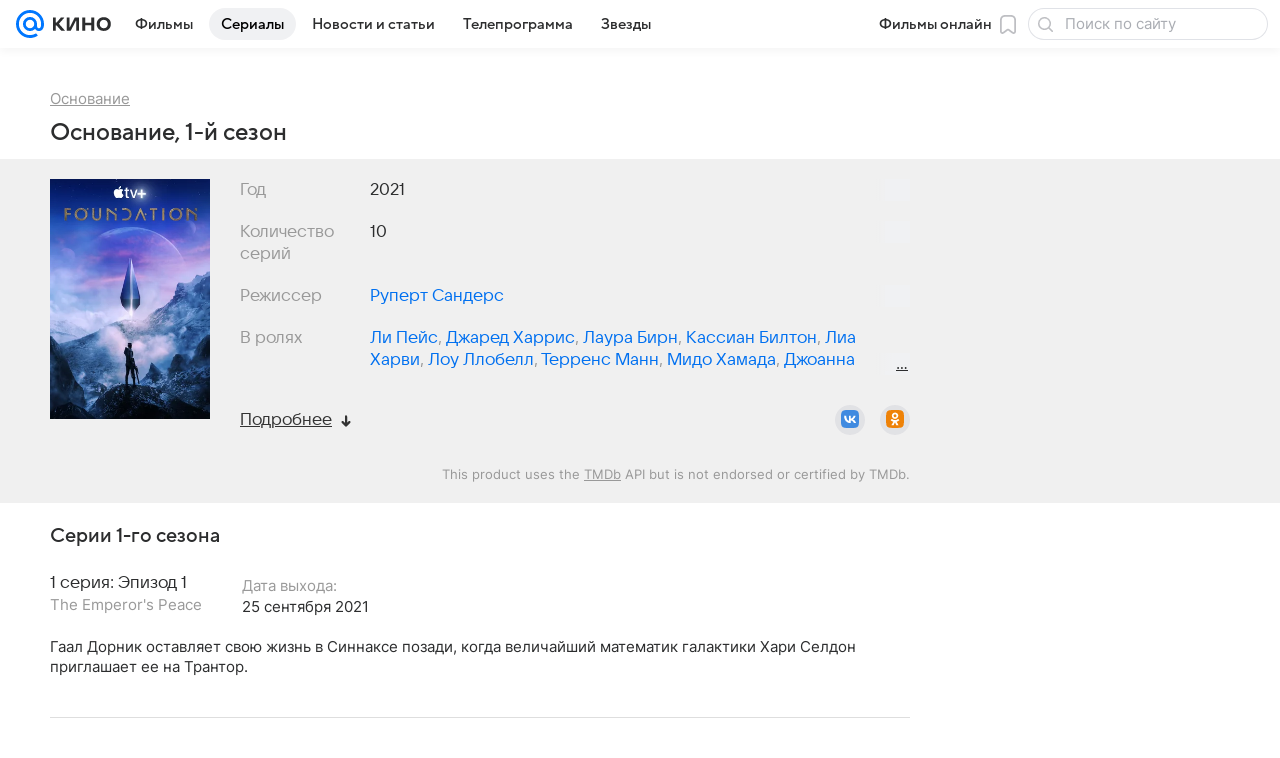

--- FILE ---
content_type: text/html; charset=utf-8
request_url: https://kino.mail.ru/series_927481_osnovanie/seasons_1/
body_size: 63006
content:
<!DOCTYPE html><html lang="ru"><head><meta charset="utf-8"/><meta http-equiv="x-ua-compatible" content="IE=edge"/><title>1-й сезон сериала Основание (Foundation), содержание серий телесериала Основание (S01, 2021) - «Кино Mail»</title><!-- /rb/620533?_SITEID=30&project=kino --><meta http-equiv="Content-Security-Policy" content="default-src 'self' tel: blob: data: 'unsafe-inline' 'unsafe-eval' mail.ru *.mail.ru *.devmail.ru *.imgsmail.ru *.2gis.com *.2gis.ru s0.2mdn.net *.adlooxtracking.com *.adlooxtracking.ru *.adriver.ru *.ampproject.net *.ampproject.org *.apester.com *.cloudfront.net www.dailymail.co.uk coub.com *.coub.com *.doubleclick.net *.doubleverify.com *.gemius.pl giphy.com *.google.com *.googleapis.com *.googlesyndication.com themes.googleusercontent.com *.gstatic.com video.khl.ru *.moatads.com *.mradx.net ok.ru *.ok.ru *.playbuzz.com *.qmerce.com rutube.ru *.rutube.ru *.serving-sys.com *.serving-sys.ru soundcloud.com *.soundcloud.com *.streamrail.com *.twimg.com twitter.com *.twitter.com player.vimeo.com vine.co vk.com *.vk.com vk.ru *.vk.ru *.weborama.fr *.weborama-tech.ru *.yandex.ru amc.yandex.ru yandex.ru *.yandex.net *.yandex.net *.strm.yandex.net yandex.st yandexadexchange.net *.yandexadexchange.net yastatic.net *.youtube.com *.adsafeprotected.com *.newstube.ru *.bbc.com *.viqeo.tv facecast.net *.facecast.net *.nativeroll.tv *.seedr.com *.ex.co b.delivery.consentmanager.net cdn.consentmanager.net consentmanager.mgr.consensu.org *.consentmanager.mgr.consensu.org *.criteo.com *.criteo.net *.tiktok.com *.tiktokcdn.com promotools.cc telegram.org t.me *.pinterest.com videolink.mycdn.me videolink.okcdn.ru *.okcdn.ru *.mycdn.me *.vkuser.net vkvideo.ru *.vkvideo.ru *.targetads.io id.vk.com id.vk.ru *.cs7777.vk.com *.cdn-vk.ru *.1tv.ru *.mediavitrina.ru uma.media *.ntv.ru tvzvezda.ru rosshow.ru *.tvmchannel.ru *.ivi.ru *.vgtrk.com embed.megogo.net afs.iframe.tvzavr.ru kinohod.ru *.kinohod.ru *.rambler.ru *.openstreetmap.fr *.giphy.com *.pladform.ru *.tvigle.ru showjet.ru player.vgtrk.com vstat.rtr-vesti.ru poll2.mail.ru kassa.rambler.ru wapi.kassa.rambler.ru sync.1dmp.io *.afisha.ru;script-src 'self' 'unsafe-inline' 'unsafe-eval' js-inject *.mail.ru *.devmail.ru *.imgsmail.ru *.api.2gis.ru s0.2mdn.net *.adlooxtracking.com *.adlooxtracking.ru *.algovid.com s3.amazonaws.com cdn.ampproject.org *.apester.com *.bing.com static.bbc.co.uk news.files.bbci.co.uk coub.com *.coub.com *.criteo.com *.criteo.net *.doubleclick.net *.doubleverify.com *.dvtps.com *.flickr.com translate.google.com *.google.com *.googleadservices.com *.googleapis.com *.googlesyndication.com *.googletagmanager.com *.googletagservices.com *.google-analytics.com *.google.ru mediatoday.ru *.moatads.com *.mradx.net *.mxpnl.com *.odnoklassniki.ru ok.ru *.ok.ru *.playbuzz.com *.qmerce.com sb.scorecardresearch.com *.twimg.com *.twitter.com platform.vine.co vk.com *.vk.com vk.ru *.vk.ru *.webvisor.com *.mtproxy.yandex.net amc.yandex.ru *.yandex.net *.strm.yandex.net *.yandex.ru yandex.ru yandex.st yastatic.net *.pinterest.com *.adsafeprotected.com *.serving-sys.com *.serving-sys.ru *.viqeo.tv *.videonow.ru *.nativeroll.tv *.seedr.com b.delivery.consentmanager.net cdn.consentmanager.net *.consentmanager.mgr.consensu.org consentmanager.mgr.consensu.org *.tns-counter.ru *.youtube.com *.ytimg.com *.ex.co *.weborama.fr *.weborama-tech.ru *.tiktok.com *.tiktokcdn.com promotools.cc *.ibytedtos.com telegram.org videolink.mycdn.me videolink.okcdn.ru *.okcdn.ru *.mycdn.me *.vkuser.net mc.yandex.com *.betweendigital.com *.buzzoola.com *.rambler.ru cloud.tvigle.ru kassa.rambler.ru *.afisha.ru;connect-src 'self' wss://*.mail.ru wss://*.devmail.ru wss://*.viqeo.tv *.mail.ru *.devmail.ru *.imgsmail.ru *.api.2gis.ru s0.2mdn.net *.adlooxtracking.com *.adlooxtracking.ru *.algovid.com *.ampproject.net cdn.ampproject.org *.apester.com *.doubleclick.net *.flickr.com *.googleapis.com *.google-analytics.com *.googlesyndication.com *.googletagmanager.com *.gstatic.com *.mixpanel.com *.mradx.net *.playbuzz.com *.qmerce.com geo.query.yahoo.com twitter.com *.twitter.com *.yadro.ru amc.yandex.ru yandex.ru *.yandex.ru *.strm.yandex.net yandex.st yastatic.net *.yandex.net collector.mediator.media *.serving-sys.com *.serving-sys.ru *.doubleverify.com *.viqeo.tv *.videonow.ru *.vidiom.net *.nativeroll.tv *.seedr.com b.delivery.consentmanager.net cdn.consentmanager.net *.consentmanager.mgr.consensu.org consentmanager.mgr.consensu.org *.criteo.com *.criteo.net *.ex.co *.ibytedtos.com *.smailru.net *.adfox.ru *.weborama.fr *.weborama-tech.ru ok.ru vk.com *.vk.com  vk.ru *.vk.ru *.vk.team videolink.mycdn.me videolink.okcdn.ru *.okcdn.ru *.mycdn.me *.vkuser.net *.google.com mc.yandex.com *.adriver.ru *.googleusercontent.com *.rambler.ru *.tvigle.ru *.afisha.ru;img-src 'self' * data: blob: mmr: *.criteo.com *.criteo.net ;worker-src blob: 'self' *.mail.ru *.devmail.ru ;" /><meta name="referrer" content="unsafe-url" /><link rel="preconnect" href="https://mcdn.imgsmail.ru/" crossorigin="" /><link rel="preconnect" href="https://mcdn.imgsmail.ru/" /><link rel="dns-prefetch" href="https://mcdn.imgsmail.ru/" /><link rel="preconnect" href="https://ad.mail.ru" crossorigin="use-credentials" /><link rel="dns-prefetch" href="https://ad.mail.ru" /><link rel="preconnect" href="https://resizer.mail.ru" /><link rel="dns-prefetch" href="https://resizer.mail.ru" /><link rel="preconnect" href="https://rs.mail.ru" /><link rel="dns-prefetch" href="https://rs.mail.ru" /><link rel="preconnect" href="https://r.mradx.net" /><link rel="dns-prefetch" href="https://r.mradx.net" /><link rel="preconnect" href="https://mc.yandex.ru" /><link rel="dns-prefetch" href="https://mc.yandex.ru" /><link rel="preconnect" href="https://yastatic.net" /><link rel="dns-prefetch" href="https://yastatic.net" /><link rel="preconnect" href="https://avatars.mds.yandex.net" /><link rel="dns-prefetch" href="https://avatars.mds.yandex.net" /><link rel="preconnect" href="https://ads.adfox.ru" /><link rel="dns-prefetch" href="https://ads.adfox.ru" /><link rel="dns-prefetch" href="https://limg.imgsmail.ru" /><link rel="dns-prefetch" href="https://top-fwz1.mail.ru/" /><link rel="dns-prefetch" href="https://www.tns-counter.ru/" /><link rel="dns-prefetch" href="https://counter.yadro.ru" /><!-- //rb/620533?_SITEID=30&project=kino --><link rel="preload" href="/-/c05e73ab/bem/web/web.bundles/common/_common.css" as="style"/><meta name="description" content="1-й сезон сериала Основание (Foundation): подробная информация о 1-м сезоне телесериала Основание (S01, 2021) - краткое содержание серий, трейлеры, кадры"/><meta property="yandex_recommendations_kill" content="1"/><meta name="theme-color" content="#005FF9"/><meta name="csrf-token" content="YkMHStU5bWkAAAAA"/><!-- /rb/1108607?vk-tokens=1 (Шрифты и стили @font-face) --><link rel="preload" href="https://mcdn.imgsmail.ru/js/promisified-dom-events/3.0.0/promisifiedDomEvents.min.js" as="script"/><link rel="preload" href="https://imgs2.imgsmail.ru/static/fonts/Inter/WOFF2/InterRegular.woff2" as="font" type="font/woff2" crossorigin=""/><link rel="preload" href="https://imgs2.imgsmail.ru/static/fonts/Inter/WOFF2/InterMedium.woff2" as="font" type="font/woff2" crossorigin=""/><link rel="preload" href="https://imgs2.imgsmail.ru/static/fonts/Inter/WOFF2/InterBold.woff2" as="font" type="font/woff2" crossorigin=""/><link rel="preload" href="https://imgs2.imgsmail.ru/static/fonts/MailSans/WOFF2/MailSansVariative.woff2" as="font" type="font/woff2" crossorigin=""/><link rel="stylesheet preload" href="https://mcdn.imgsmail.ru/fonts/vk-tokens/1.0.2/fonts.css" as="style"/><link rel="preload" href="https://imgs2.imgsmail.ru/static/fonts/v1.100/VKSansDisplay/WOFF2/VKSansDisplayLight.woff2" as="font" type="font/woff2" crossorigin=""/><link rel="preload" href="https://imgs2.imgsmail.ru/static/fonts/v1.100/VKSansDisplay/WOFF2/VKSansDisplayRegular.woff2" as="font" type="font/woff2" crossorigin=""/><link rel="preload" href="https://imgs2.imgsmail.ru/static/fonts/v1.100/VKSansDisplay/WOFF2/VKSansDisplayMedium.woff2" as="font" type="font/woff2" crossorigin=""/><link rel="preload" href="https://imgs2.imgsmail.ru/static/fonts/v1.100/VKSansDisplay/WOFF2/VKSansDisplayDemiBold.woff2" as="font" type="font/woff2" crossorigin=""/><link rel="preload" href="https://imgs2.imgsmail.ru/static/fonts/v1.100/VKSansDisplay/WOFF2/VKSansDisplayBold.woff2" as="font" type="font/woff2" crossorigin=""/><link rel="stylesheet preload" href="https://mcdn.imgsmail.ru/fonts/vk-tokens/1.0.3/fonts.css" as="style"/><script src="https://mcdn.imgsmail.ru/js/promisified-dom-events/3.0.0/promisifiedDomEvents.min.js"></script><script src="https://ad.mail.ru/static/sync-loader.js" nonce crossorigin="anonymous" async></script><script src="https://ad.mail.ru/static/vk-adman.js?sdk=1" type="application/javascript" id="adman3-instance" async></script><!-- //rb/1108607?vk-tokens=1 (Шрифты и стили @font-face) --><meta name="viewport" content="width=device-width, initial-scale=1.0"/><link rel="apple-touch-icon" href="/img/logo/kino/apple-touch-icon.png" sizes="180x180"/><link rel="shortcut icon" type="image/x-icon" href="/img/logo/kino/favicon.ico"/><link rel="icon" type="image/png" href="/img/logo/kino/favicon-16x16.png" sizes="16x16"/><link rel="icon" type="image/png" href="/img/logo/kino/favicon-32x32.png" sizes="32x32"/><link rel="icon" type="image/png" href="/img/logo/kino/favicon-120x120.png" sizes="120x120"/><link rel="icon" type="image/svg" href="/img/logo/kino/favicon.svg"/><link rel="manifest" href="/manifest.json"/><meta name="msapplication-config" content="/browserconfig.xml"/><meta name="msapplication-TileColor" content="#07F"/><meta name="theme-color" content="#07F"/><link rel="image_src" href="https://resizer.mail.ru/p/bf67afb7-9d73-56fa-94cb-ec6c7ce6806c/AQACqFZ4x-6mrjyYNUXZ_yCzKx2Wc1_ZJ3rIAL88JYKsVSl9QmM_X1lO34_CStq4CaXOYsT8wqmriE7OTvI9Mifjg70.jpg"/><meta property="og:image" content="https://resizer.mail.ru/p/bf67afb7-9d73-56fa-94cb-ec6c7ce6806c/AQACqFZ4x-6mrjyYNUXZ_yCzKx2Wc1_ZJ3rIAL88JYKsVSl9QmM_X1lO34_CStq4CaXOYsT8wqmriE7OTvI9Mifjg70.jpg"/><meta name="twitter:image:src" content="https://resizer.mail.ru/p/bf67afb7-9d73-56fa-94cb-ec6c7ce6806c/AQACqFZ4x-6mrjyYNUXZ_yCzKx2Wc1_ZJ3rIAL88JYKsVSl9QmM_X1lO34_CStq4CaXOYsT8wqmriE7OTvI9Mifjg70.jpg"/><meta property="og:image:width" content="1200"/><meta property="og:image:height" content="800"/><meta property="mywidget:image" content="https://resizer.mail.ru/p/bf67afb7-9d73-56fa-94cb-ec6c7ce6806c/AQACqFZ4x-6mrjyYNUXZ_yCzKx2Wc1_ZJ3rIAL88JYKsVSl9QmM_X1lO34_CStq4CaXOYsT8wqmriE7OTvI9Mifjg70.jpg"/><meta property="mrc__share_title" content="1-й сезон сериала «Основание»"/><meta property="og:title" content="1-й сезон сериала «Основание»"/><meta property="twitter:title" content="1-й сезон сериала «Основание»"/><meta property="mywidget:title" content="1-й сезон сериала «Основание»"/><meta property="mrc__share_description" content="Краткое описание содержаний серий, кадры и трейлеры к сезону"/><meta property="og:description" content="Краткое описание содержаний серий, кадры и трейлеры к сезону"/><meta property="twitter:description" content="Краткое описание содержаний серий, кадры и трейлеры к сезону"/><meta property="og:site_name" content="Кино Mail"/><meta property="og:url" content="https://kino.mail.ru/series_927481_osnovanie/seasons_1/"/><meta property="og:type" content="video.movie"/><meta name="twitter:card" content="summary_large_image"/><meta name="twitter:domain" content="kino.mail.ru"/><meta name="twitter:site" content="@kino_mailru"/><meta property="fb:app_id" content="767446473285171"/><meta property="brandsafety" content="0"/><meta property="sitezone" content="14"/><meta property="domain:kino" content="kino.mail.ru"/><meta property="domain:tv" content="tv.mail.ru"/><link rel="canonical" href="https://kino.mail.ru/series_927481_osnovanie/seasons_1/"/><link rel="stylesheet" href="/-/c05e73ab/bem/web/web.bundles/common/_common.css"/><script src="/-/0186fe9d/js/cmpld/common/web/page-sentry.js" defer=""></script><script>window.fest = {
        _svgPath:{"kino_web":"/-/fa31b1ef/bem/web/web.bundles/common/common.svg","kino_touch":"/-/1_1_0useInCode","tv_web":"/-/f8d52658/bem/tv/web/web.bundles/common/common.svg","tv_touch":"/-/f11fcc5c/bem/tv/touch/touch.bundles/common/common.svg"},
      };</script><!-- /rb/1084681?_SITEID=30&version=web (@mail-core/dashboard: XRay) --><script id="__xray__">var xrayCore=function(){'use strict';function a(a){for(n.push(a);n.length>o.maxSize;)n.shift()}function b(a){return b="function"==typeof Symbol&&"symbol"==typeof Symbol.iterator?function(a){return typeof a}:function(a){return a&&"function"==typeof Symbol&&a.constructor===Symbol&&a!==Symbol.prototype?"symbol":typeof a},b(a)}function c(a){return a&&"object"===b(a)&&!d(a)}function d(a){return"[object Array]"===Object.prototype.toString.call(a)}function e(a){for(var b in a)if(Object.prototype.hasOwnProperty.call(a,b))return!1;return!0}function f(){for(var a,b={},d=0;d<arguments.length;++d)for(var e in a=arguments[d],a)b[e]=b[e]&&c(b[e])&&c(a[e])?f(b[e],a[e]):a[e];return b}function g(a){var b=encodeURIComponent(JSON.stringify(a));return{size:b.length,raw:b}}function h(){this._batchesByUrls={},this._timeoutId=null,this._config={maxBatchSize:6e4,maxChunkSize:4e3,timeout:1000,idle:!1},window&&"function"==typeof window.addEventListener&&window.addEventListener("beforeunload",this.process.bind(this,!0))}function i(a){return"s".concat(a,"s").replace(/s+/g,"s").replace(/^s$/g,"")}function j(a){for(var b in a)("undefined"==typeof a[b]||null===a[b])&&delete a[b];return a}function k(a,b){for(var c=-1,d=0;d<a.length;d++)if(b===a[d]){c=d;break}return c}function l(){this._config={xrayRadarUrl:"https://xray.mail.ru",pgid:(Date.now()+Math.random()).toString(36),radarPrefix:"",r:"undefined"!=typeof document&&document.referrer||"",defaultParams:{p:"mail",t_feature:"",v:1,skipdwh:!1}}}function m(a,b){for(var c=a.split("&"),d=c[0],e={},f=1;f<c.length;++f){var g=c[f].split("="),h=decodeURIComponent(g[0]),j=decodeURIComponent(g[1]);try{j=JSON.parse(j)}catch(a){}e[h]=j}b=b||{},b.immediately?z.sendImmediately(d,e,b.ga):z.send(d,e,b.ga)}var n=[],o={maxSize:500,getLog:function(){return Array.prototype.slice.call(n,0)},clear:function(){n=[]}},p={log:function(){try{(console.debug||console.log).apply(console,arguments)}catch(a){}},error:function(){try{console.error.apply(console,arguments)}catch(a){}},warn:function(){try{console.warn.apply(console,arguments)}catch(a){}}},q=["p","email","split","utm","r","pgid","o_ss","o_v"],r=!1;h.prototype.setConfig=function(a){var b=Math.max;if(!r)return a.timeout=b(1e3,a.timeout||0),this._config=f(this._config,a),void(r=!0);var c=[];for(var d in a){if(d in this._config){c.push(d);continue}this._config[d]=a[d]}c.length&&p.warn("Queue config field(s) "+c.join(", ")+" are already set and can't be modified")},h.prototype.getConfig=function(){return f(this._config,{})},h.prototype.push=function(b,c){a(c);var d=b+"/batch?"+h._buildQueryString(c);c=h._stringifyParams(c);var e=g(c);if(e.size+2>this._config.maxBatchSize)return void p.error("Radar #"+c.uid+" body is too long: "+e.raw);this._batchesByUrls[d]||(this._batchesByUrls[d]=[[]]);var f,j=this._batchesByUrls[d];for(f=0;f<j.length;++f){var k=j[f];if(g(k.concat([c])).size<=this._config.maxBatchSize){k.push(c);break}}f===j.length&&j.push([c]),this._timeoutId||"function"!=typeof setTimeout||(this._timeoutId=setTimeout(this.process.bind(this),this._config.timeout))},h.prototype.process=function(a){for(var b in clearTimeout(this._timeoutId),this._timeoutId=null,this._batchesByUrls){for(var c=this._batchesByUrls[b],d=0;d<c.length;++d)this._send(b,c[d],a);delete this._batchesByUrls[b]}},h.prototype.isIdle=function(){return this._config.idle},h._buildQueryString=function(a){for(var b=[],c=0;c<q.length;++c){var d=q[c],e="string"==typeof a[d]?a[d]:JSON.stringify(a[d]);(delete a[d],"undefined"!=typeof e&&e.length)&&b.push(encodeURIComponent(d)+"="+encodeURIComponent(e))}var f=[];for(var g in a.baseQuery)f.push(g);f=f.sort();for(var h,j=0;j<f.length;++j)h=f[j],b.push(encodeURIComponent(h)+"="+encodeURIComponent(a.baseQuery[h]));return delete a.baseQuery,b.join("&")},h.prototype._send=function(a,b,c){var d={url:a,data:"batch="+encodeURIComponent(JSON.stringify(b)),type:"POST",async:!0};if(!this._config.idle){if("undefined"==typeof XMLHttpRequest&&!navigator.sendBeacon)return void fetch(a,{method:d.type,body:d.data})["catch"](function(a){p.error("XRay send failed:",a)});if(c&&window.navigator.sendBeacon)return void window.navigator.sendBeacon(d.url,d.data);try{var e=new XMLHttpRequest,f="function"==typeof this._config.beforeSend&&!this._config.beforeSend(e,d);if(f)return void e.abort();e.open(d.type,d.url,d.async),e.withCredentials=!this._config.withoutCredentials,e.send(d.data)}catch(a){p.error("xray.send failed:",a)}}},h._stringifyParams=function(a){var b={};for(var c in a){if("i"==c){b.i=h._stringifyI(a.i);continue}b[c]="string"==typeof a[c]?a[c]:JSON.stringify(a[c])}return b},h._stringifyI=function(a){var b=[];for(var c in a){var d=a[c];b.push(c+":"+d)}return b.join(",")};var s=0,t=["radarPrefix","split","r","pgid","utm","o_ss","o_v"],u=!1,v=new h,w={rlog_dot_error:"xray_rlog_dot_error",rlog_msg_abs:"xray_rlog_msg_abs",too_long:"xray_too_long",not_configured:"xray_not_configured"},x=32,y=64;l.prototype.logger=o,l.prototype.setConfig=function(a,b){a=a||{},u&&this._deleteProtectedParams(a),this.unsafeSetConfig(a,b)},l.prototype.unsafeSetConfig=function(a,b){a=a||{},u=!0,a.split&&(a.split=i(a.split)),a.defaultParams&&a.defaultParams.i&&(a.defaultParams.i=this._formatIntervals(a.defaultParams.i),delete this._config.defaultParams.i),this._config=b?a:f(this._config,a),a.gaTrackingId&&this._initGA(a.gaTrackingId)},l.prototype._deleteProtectedParams=function(a){for(var b=0;b<t.length;++b)delete a[t[b]];return a},l.prototype.addSplit=function(a){this._config.split=i("".concat(this._config.split||"","s").concat(a))},l.prototype.getConfig=function(){return f(this._config,{})},l.prototype.getTotalSended=function(){return s},l.prototype.setQueueConfig=h.prototype.setConfig.bind(v),l.prototype.getQueueConfig=h.prototype.getConfig.bind(v),l.prototype.getInstanceCopy=function(){var a=new l;return u=!1,a.setConfig(this._config,!0),a},l.prototype.send=function(a,b,c){this._send(a,b,c,!0)},l.prototype._send=function(a,b,c,e){if(e&&!u&&a!==w.not_configured){var g=b||{};g.t=a,this._logOwnError(g,w.not_configured),p.warn("Your xray instance is not configured")}if(b=f(b||{},{}),this._config.middlewares)for(var h=0;h<this._config.middlewares.length;h++){var j=this._config.middlewares[h],k=j(a,b,c);a=k.t,b=k.params,c=k.ga}a=d(a)?a.join("_"):a,b.i&&(b.i=this._formatIntervals(b.i)),b=f(this._config.defaultParams,this._config.expid?{dwh:{expid:this._config.expid}}:{},b,{t:a,split:this._config.split,r:this._config.r,pgid:this._config.pgid,utm:this._config.utm,o_ss:this._config.o_ss,o_v:this._config.o_v,baseQuery:this._config.baseQuery,uid:s++}),b.skipdwh&&b.dwh&&delete b.dwh;for(var l=[b.t_feature,this._config.radarPrefix],m=0;m<l.length;++m)l[m]&&(b.t=l[m]+"_"+b.t);delete b.t_feature;try{b=this._validateParams(b,e)}catch(a){return p.log("xray",b.uid,b),void p.error(a.message)}if(this._config.verbose&&p.log("xray",b.uid,b.t,b,c?"GA: "+!!c:void 0),v.push(this._config.xrayRadarUrl,b),!0===c&&!this._config.gaTrackingId)return void p.error("Radar #"+b.uid+": no GA tracking id specified");var n="string"==typeof c?c:this._config.gaTrackingId;if(!!c&&n&&!v.isIdle()){if(b.i){for(var o in b.i)this._sendGA(a+"_"+o,b.i[o],n);return}this._sendGA(a,b.v,n)}},l.prototype.sendImmediately=function(a,b,c){this.send(a,b,c),v.process()},l.prototype.addMiddleware=function(a){this._config.middlewares||(this._config.middlewares=[]),-1===k(this._config.middlewares,a)&&this._config.middlewares.push(a)},l.prototype.removeMiddleware=function(a){if(this._config.middlewares){var b=k(this._config.middlewares,a);-1<b&&this._config.middlewares.splice(b,1)}},l.prototype._sendGA=function(a,b,c){"function"!=typeof gtag&&this._initGA(c);var d=a.split(/_/g),e=d[1]||d[0],f=d[1]?d[0]:"",g=d.slice(2).join("_"),h={value:b,send_to:c};f&&(h.event_category=f),g&&(h.event_label=g),gtag("event",e,h)},l.prototype._initGA=function(a){if(!window.gtag){var b=document.createElement("script");b.src="https://www.googletagmanager.com/gtag/js?id="+a,b.type="text/javascript",document.getElementsByTagName("head")[0].appendChild(b),window.dataLayer=window.dataLayer||[],window.gtag=function(){window.dataLayer.push(arguments)},gtag("js",new Date)}gtag("config",a,{send_page_view:!1})},l.prototype._logOwnError=function(a,b,c){var d="xray_err",e=a.p;if(e){if(e.length+8+1>x){e=e.slice(0,x-8-1)}d="".concat(e,"_").concat("xray_err")}var f=a.t;f.length>y&&(f=f.slice(0,y)),this._send(b,{skipdwh:!0,rlog:d,rlog_message:{t:f,err:b,value:c}},!1,!1)},l.prototype._validateParams=function(a,b){a=j(a),a.rlog&&-1!==a.rlog.indexOf(".")&&(b&&this._logOwnError(a,w.rlog_dot_error,a.rlog),p.error("Radar #".concat(a.uid,": rlog can not contain file extension")),delete a.rlog,delete a.rlog_message),a.rlog&&a.rlog_message||(a.rlog_message&&(b&&this._logOwnError(a,w.rlog_msg_abs),p.error("Radar #".concat(a.uid,": rlog_message would not be sent without rlog"))),delete a.rlog,delete a.rlog_message),e(a.dwh)&&delete a.dwh;var c={32:[a.p,a.rlog],64:[a.p+"_"+a.t]};for(var d in a.i)c[32].push(d),c[64].push(a.p+"_"+a.t+"_"+d);for(var f in c)for(var g=c[f],h=0;h<g.length;++h)if(g[h]&&g[h].length>f)throw b&&this._logOwnError(a,w.too_long,g[h].slice(0,f)),new Error("Radar #".concat(a.uid,": value is too long: ").concat(c[f][h])+" (len: ".concat(g[h].length,", limit: ").concat(f,")"));return a},l.prototype._formatIntervals=function(a){if(c(a))return a;var b={};if(d(a)){for(var e,f=0;f<a.length;++f)e=a[f].split(":"),b[e[0]]=+e[1]||this._config.defaultParams.v;return b}if("string"==typeof a){var g=a.split(",");return this._formatIntervals(g)}};var z=new l;return m.setConfig=function(a){z.setConfig(j({verbose:a.verbose,pgid:a.pgid,split:a.split,xrayRadarUrl:a.xrayRadarUrl||a.XRAY_RADAR_URL,radarPrefix:a.radarPrefix||a.RadarPrefix,utm:a.utm,o_ss:a.o_ss,o_v:a.o_v,baseQuery:a.baseQuery,gaTrackingId:a.gaTrackingId||a.GA_TRACKING_ID,defaultParams:a.defaultParams||j({p:a.project,email:a.ActiveEmail})})),z.setQueueConfig(j({maxBatchSize:a.MAX_BATCH_SIZE,maxChunkSize:a.MAX_CHUNK_SIZE,beforeSend:a.beforeSend,timeout:a.timeout,idle:a.idle,withoutCredentials:a.withoutCredentials}))},m.getConfig=l.prototype.getConfig.bind(z),m.addSplit=l.prototype.addSplit.bind(z),m.unsafeSetConfig=l.prototype.unsafeSetConfig.bind(z),m.setQueueConfig=l.prototype.setQueueConfig.bind(z),m.getQueueConfig=l.prototype.getQueueConfig.bind(z),m.getTotalSended=l.prototype.getTotalSended.bind(z),m.send=l.prototype.send.bind(z),m.sendImmediately=l.prototype.sendImmediately.bind(z),m.getInstanceCopy=l.prototype.getInstanceCopy.bind(z),m.addMiddleware=l.prototype.addMiddleware.bind(z),m.removeMiddleware=l.prototype.removeMiddleware.bind(z),"undefined"!=typeof window&&"function"==typeof window.define&&window.define.amd&&window.define("@mail/xray",function(){return m}),m}();</script><script id="__xray-init__">xrayCore.setConfig({defaultParams: {p: 'kino-mail-ru-web',},verbose: true});xrayCore.send('pk-xray-ready');</script><!-- //rb/1084681?_SITEID=30&version=web (@mail-core/dashboard: XRay) --><script>window.RB_SEGMENT = 'NEW';</script><meta property="browsing_history_id" content="e927481"/><link rel="alternate" type="application/rss+xml" href="/rss/news/" title="Новости — Кино Mail"/><meta name="mailru-verification" content="06414092614abd72"/><meta property="fb:pages" content="244057642287701"/></head><body class="js-module" data-mp="LazyItem as LazyBody" data-module="AdvMarker" data-now="1768765909" data-project="kino"><!-- /rb/1084682 (@mail-core/dashboard: Core Keeper) -->
<script id="__core-keeper__">
var coreKeeper=function(a){"use strict";var S="string",i="object",y="function";function z(a,b){return typeof a===b}function T(c,a){for(var b in a)Object.defineProperty(c,b,{enumerable:!1,value:a[b]})}var U,b=typeof globalThis===i&&globalThis|| typeof window===i&&window|| typeof global===i&&global||{},V=b.console,o=b.document||{},A=b.location||{},p=b.navigator||{},d=p.connection,j=b.performance,k=function(){},B=z(j&&j.now,y)?function(){return j.now()}:Date.now,C=b.setTimeout.bind(b),W=(b.requestAnimationFrame||C).bind(b),X=(b.addEventListener||k).bind(b),_=null,Y=void 0;function D(a){var e,f,b,g=0,h=(a=a||{}).now||B,i=a.warn,j=a.prefix||"",c=a.addons||[],k=[],l=function(a,b,d){for(e=c.length;e--;)c[e][a](b,d)},d=function(c,m,p,t,u,q,n,o,v){c=j+c,(m===b||o)&&(m=!o&&k[0]||_),p[c]&&i&&i("Timer '"+c+"' exists");var r=q==_,a=p[c]={id:++g,name:c,parent:m,unit:t||"ms",start:r?h():q,end:n!=_?n:_,meta:v};function s(a,b,c){(f=p[a=j+a])?z(f.stop,y)?f.stop(b,c):i&&i("Timer '"+a+"'.stop is not a func",{entry:f}):i&&i("Timer '"+a+"' not exists")}return T(a,{stop:function(b,d){if(b==_||b>=0||(d=b,b=Y),a.meta=a.meta||d,a.end=b==_?h():b,p[c]=_,u)for(e=k.length;e--;)k[e]===a&&k.splice(e,1);return l("end",a,r),a}}),m&&(m.end!==_&&n==_?i&&i("Timer '"+c+"' stopped"):(a.unit=m.unit,m.entries.push(a))),u&&(a.entries=[],T(a,{add:function(c,e,b,f,g){return d(c,a,p,f,0,e,b).stop(b,g)},time:function(e,b,c){return b>=0||(c=b,b=Y),d(e,a,p,c,Y,b)},group:function(f,b,c,e){return z(b,"boolean")&&(e=c,c=b,b=_),z(b,S)&&(e=b,b=_,c=0),z(c,S)&&(e=c),d(f,a,p,e,1,b,_,c)},timeEnd:s,groupEnd:s}),!o&&g>1&&k.unshift(a)),l("start",a,r),a};return(b=d(0,_,Object.create(null),"ms",1,0,0,1)).v="2.0.0-rc.28",b.addons=c,b}var e=function(b,c){var a;try{(a=new PerformanceObserver(function(a){a.getEntries().map(c)})).observe({type:b,buffered:!0})}catch(d){}return a},Z=function(a){a&&a.disconnect()},aa=function(a,b){try{a&&a.takeRecords().map(b)}catch(c){}},E="hidden",ab=!1,ac=!1,F=-1,f=function(b,a){ab||(ab=!0,X("pagehide",function(a){ac=!a.persisted}),X("beforeunload",k)),X("visibilitychange",function(a){o.visibilityState===E&&b(a.timeStamp,ac)},{capture:!0,once:!!a})};o&&(F=o.visibilityState===E?0:1/0,f(function(a){F=a},!0));var ad=function(){return F};function ae(c){var a,e,h=this.badge,b=c.unit,d=(c.end-c.start)/("KB"===b?1024:1),f=h+c.name+("none"!==b&&b?": %c"+(b&&"raw"!==b?d.toFixed(3)+b:d):"%c"),g="font-weight:bold;"+(a=d,"color:#"+((a="KB"===(e=b)?a/8:"fps"===e?70-a:a)<5?"ccc":a<10?"666":a<25?"333":a<50?"f90":a<100?"f60":"f00"));"entries"in c?((V.groupCollapsed||V.group)(f,g),c.entries.forEach(ae,this),V.groupEnd()):V.log(f,g)}var G,l,H=D({addons:/pk-print/.test(A)?[(G={badge:"\u{1F505}"},{start:k,end:function(a){a.parent||ae.call(G,a)}})]:[]}),m=function(a,b,c,d,e,f){W(function(){var i=H.group(a,b,e);for(var g in d)if(d.hasOwnProperty(g)){var h=d[g];i.add(g,h[0],h[1],h[2])}i.stop(c,f)})},g=p.deviceMemory,h=j.hardwareConcurrency,q=h<=4||g<=4,I=h>4||g>4?"high":q?"low":"unk",$=q||d&&(["slow-2g","2g","3g"].indexOf(d.effectiveType)> -1||d.saveData)?"low":"high",n=((l={})["type_"+I]=[0,1],l["exp_"+$]=[0,1],l);g&&(n.memory=[0,g]),h&&(n.hardware_concurrency=[0,h]),m("pk-device",0,1,n,"raw");var af=0,J=function(){try{var a=j.getEntriesByType("navigation")[0],k=a.fetchStart,l=a.domainLookupStart,e=a.domainLookupEnd,f=a.requestStart,g=a.responseStart,b=a.responseEnd,c=a.domComplete,h=a.domInteractive,i=a.domContentLoadedEventEnd,d=a.loadEventEnd;b&&0===af&&(af=1,m("pk-nav-net",k,b,{dns:[l,e],tcp:[e,f],request:[f,g],response:[g,b]})),c&&1===af&&(af=2,m("pk-nav-dom-ready",b,c,{interactive:[b,h],"content-loaded":[h,i],complete:[i,c]})),d&&2===af&&(af=3,m("pk-nav-dom-load",b,d,{ready:[b,c],load:[c,d]})),3!==af&&C(J,250)}catch(n){}};J();var ag,ah=function(a,b,c){return a<=b?"good":a<=c?"needs-improvement":"poor"},ai=0,aj=0,K=function(b){var c,d,e,f=b.startTime,a=b.processingStart-f;f<ad()&&(a&&m("pk-fid",0,a,((c={value:[0,a]})["score_"+ah(a,100,300)]=[0,a],c)),ai&&m("pk-tbt",0,ai,((d={value:[0,ai]})["score_"+ah(ai,300,600)]=[0,ai],d)),aj&&m("pk-tti",0,aj,((e={value:[0,aj]})["score_"+ah(aj,3800,7300)]=[0,ai],e)),Z(ag),Z(ak))},ak=e("first-input",K);f(function(){aa(ak,K)},!0);var al={},am=e("paint",function(b){var d,c=b.name,a=b.startTime;a<ad()&&(al[c]=[0,a],"first-contentful-paint"===c&&(al["score_"+ah(a,1e3,2500)]=[0,a],m("pk-paint",0,a,al),d=a,ag=e("longtask",function(a){var c=a.startTime,b=a.duration;c>d&&"self"===a.name&&b>0&&(ai+=b-50,aj=c+b)}),Z(am)))}),an=0,ao=!1,L=function(b){var a=b.startTime;a<ad()?an=a:aq()},ap=e("largest-contentful-paint",L),aq=function(){var a;!ao&&an&&m("pk-lcp",0,an,((a={value:[0,an]})["score_"+ah(an,2500,4e3)]=[0,an],a)),ao=!0,Z(ap)},r=function(){aa(ap,L),aq()};f(r,!0),function(a){try{U||(U=new Promise(function(a){["keydown","mousedown","scroll","mousewheel","touchstart","pointerdown"].map(function(b){X(b,a,{once:!0,passive:!0,capture:!0})})})),U.then(a)}catch(b){}}(r);var ar=0,M=function(a){a.hadRecentInput||(ar+=a.value)},as=e("layout-shift",M);f(function(c,b){var a;aa(as,M),b&&ar&&m("pk-cls",0,ar,((a={value:[0,ar]})["score_"+ah(ar,.1,.25)]=[0,ar],a))});var s=d,t=function(){var a;m("pk-conn",0,1,((a={downlink:[0,s.downlink],downlinkMax:[0,s.downlinkMax],rtt:[0,s.rtt]})["save_data_"+s.saveData]=[0,1],a["effective_type_"+(s.effectiveType||"unk")]=[0,1],a),"raw")};try{s?(t(),s.addEventListener("change",t)):m("pk-conn",0,1,{effective_type_unk:[0,1]},"raw")}catch(at){}var au=function(){return(au=Object.assign||function(d){for(var a,b=1,e=arguments.length;b<e;b++)for(var c in a=arguments[b])Object.prototype.hasOwnProperty.call(a,c)&&(d[c]=a[c]);return d}).apply(this,arguments)};function u(a){return a&&a.__esModule&&Object.prototype.hasOwnProperty.call(a,"default")?a.default:a}function v(b,a){return b(a={exports:{}},a.exports),a.exports}var w=v(function(c,b){var a;Object.defineProperty(b,"__esModule",{value:!0}),b.Tag=void 0,(a=b.Tag||(b.Tag={})).Core="core",a.Global="gl",a.Self="self",a.Async="async",a.Ignore="ign",a.Known="known",a.API="api",a.Shared="shr",a.Ext="ext",a.ThirdParty="3rd",a.RB="rb",a.Unknown="unk"});u(w),w.Tag;var c=v(function(b,a){Object.defineProperty(a,"__esModule",{value:!0}),a.coreLoggerHMR=a.coreLoggerDispatchKnownError=a.coreLoggerDispatchAPIError=a.coreLoggerDispatchIgnoredError=a.coreLoggerDispatchSelfError=a.coreLoggerDispatchReactError=a.coreLoggerDispatchError=a.getCoreLogger=a.Tag=void 0,Object.defineProperty(a,"Tag",{enumerable:!0,get:function(){return w.Tag}}),a.getCoreLogger=function(){return"undefined"!=typeof coreLogger?coreLogger:void 0},a.coreLoggerDispatchError=function(c,d,e){var b;null===(b=(0,a.getCoreLogger)())|| void 0===b||b.dispatchError(c,d,e)},a.coreLoggerDispatchReactError=function(c,d,e){var b;null===(b=(0,a.getCoreLogger)())|| void 0===b||b.dispatchReactError(c,d,e)},a.coreLoggerDispatchSelfError=function(b,c,d,e){(0,a.coreLoggerDispatchError)(c,d,{category:b,tag:w.Tag.Self,log:e})},a.coreLoggerDispatchIgnoredError=function(b,c,d,e){(0,a.coreLoggerDispatchError)(c,d,{category:b,tag:w.Tag.Ignore,log:e})},a.coreLoggerDispatchAPIError=function(b,c,d,e){(0,a.coreLoggerDispatchError)(c,d,{category:b,tag:w.Tag.API,log:e})},a.coreLoggerDispatchKnownError=function(b,c,d,e){(0,a.coreLoggerDispatchError)(c,d,{category:b,tag:w.Tag.Known,log:e})},a.coreLoggerHMR=function(g,f){var e=(0,a.getCoreLogger)();if(e){var b=e.errors.rules,c=e.errors.opts.errors,d=g.priority||[];b.set("clear"),c&&c.rules&&(b.set(c.rules),d.push.apply(d,[].concat(c.priority||Object.keys(c.rules)))),f&&(b.set(f.rules),d.push.apply(d,f.priority||[])),b.set(g.rules),b.priority(d);try{e.pkg.v="12.2.1",localStorage.setItem(process.env.LOGGER_LS_PRESET_VER_KEY,"12.2.1")}catch(h){}}}});u(c),c.coreLoggerHMR,c.coreLoggerDispatchKnownError,c.coreLoggerDispatchAPIError,c.coreLoggerDispatchIgnoredError,c.coreLoggerDispatchSelfError,c.coreLoggerDispatchReactError;var av=c.coreLoggerDispatchError;c.getCoreLogger;var N=c.Tag,O={name:"@mail-core/dashboard",v:"12.2.1"},aw=/^(\d+)\.(\d+)\.(\d+)/,x=function(a){return"request"in a&&a.data&&"status"in a.data&&"body"in a.data?a.data.status:null},ax={parseStatus:x},ay={tag:N.API,category:"5XX",silent:!0,log:!0},az=/^(https?:)?\/\/.*?\/+|\/*\?+.+|^\/|api\/+v1\/+/gi,aA=/[^%.a-z\d-]+/g,aB=/^api_v(\d)/g,aC=/\/*cgi-bin/g,aD=/golang/g,aE=/(^|\/)(\d+|(?:\d|[a-z]+\d)[\da-z]{2,})(?=\/|$)/g,aF=/(^|\/)([0-9-a-f]{2,}-[0-9-a-f-]+)(?=\/|$)/g,aG=/(_u?id){2,}|%[%a-z\d._]+/g,aH=/graphql/g;function aI(a){return a&&(!a.responseType||"text"===a.responseType)&&a.responseText||""}var aJ=[[/\/(ph|ag)\//,"portal"],[/\/hb\//,"hotbox"],[/\/pkgs\//,"pkgs"],[/\.imgsmail\.ru\//,"imgs"],[/\.filin\.mail\.ru\//,"filin"],[/\bmail\\.ru/,"mail"],[/\/\/top-/,"top"],[/analytics/,"analyt"],[new RegExp("\\/\\/"+location.host+"\\/"),"host"]];function aK(e){for(var b="",a=0,c=aJ;a<c.length;a++){var d=c[a];if(d[0].test(e)){b=d[1];break}}return b||"unk"}var aL,aM="@mail-core/dashboard:timespent_sections",aN={maxSessionPause:5,beforeSend:k,login:"",section:"__base__"},aO=0;function P(b){if(clearInterval(aL),b){var c,a=aW(),h=b.section,i=b.login;if(a){for(var d=0,g=a;d<g.length;d++){var e=g[d];if(e.section===h&&e.user_id===i){c=e;break}}if(c){var f=a.indexOf(c);a[f].last_duration_update_timestamp=a$(),a[f].duration_sec=a[f].duration_sec+1,aT(),aN=au(au({},aN),b);try{localStorage.setItem(aM,JSON.stringify(a))}catch(j){}return}}aP(b),function(b){var c=aY(b),a=aW();null==a||a.push(c);try{localStorage.setItem(aM,JSON.stringify(a))}catch(d){}}(a$())}else aP()}function aP(b){aN=au(au({},aN),b);var c,h,d,f,g,a=(c=aQ,d=!1,function(){for(var b=[],a=0;a<arguments.length;a++)b[a]=arguments[a];return d||(d=!0,h=c(b)),h});f=a,g=e("paint",function(a){var b=a.name;a.startTime<ad()&&"first-contentful-paint"===b&&(f(),Z(g))}),window.setTimeout(a,5e3)}function aQ(){"hidden"!==o.visibilityState&&aR(),X("visibilitychange",function(){"hidden"===o.visibilityState?clearInterval(aL):aR()})}function aR(){var a=a$();aO||(aO=a),aW()?aS(a):aS(a,!0),aT()}function aS(b,c){void 0===c&&(c=!1);var g=aW();if(g){var d,l,h,i,e,j,a=(d=g,l=b,i=(h=d.filter(function(a){return aU(a,l)})).filter(aZ),e=d.filter(function(a){return!aU(a,l)}),j=e.filter(aZ),{toSend:h,toReset:i,toLeave:e,toUpdate:j}),f=a.toLeave,m=a.toReset,n=a.toSend,k=a.toUpdate;n.forEach(aX),m.length&&f.push(aY(b)),k.length&&k.forEach(function(a){a.last_duration_update_timestamp=b,a.duration_sec=a.duration_sec+1});try{f.length?localStorage.setItem(aM,JSON.stringify(f)):localStorage.removeItem(aM)}catch(o){}}else if(c)try{localStorage.setItem(aM,JSON.stringify([aY(b)]))}catch(p){}}function aT(){aL=window.setInterval(function(){aS(a$())},1e3)}function aU(a,b){return b-a.last_duration_update_timestamp>a.max_session_pause}function aV(a){return a&&["user_id","section","last_duration_update_timestamp","duration_sec","open_timestamp","max_session_pause"].every(function(b){return a.hasOwnProperty(b)})}function aW(){var b;try{var a=JSON.parse(localStorage.getItem(aM)||"");(null==a?void 0:a.length)&&Array.isArray(a)&&a.every(aV)&&(b=a)}catch(c){}return b}function aX(b){var a=b.duration_sec;if(a){var c=au({domain:location.host,pause_allowed_sec:aN.maxSessionPause},b),d={dwh:c};aN.beforeSend(c),m("pk-timespent",0,a,{duration:[0,a]},"raw",d)}}function aY(a){return{duration_sec:0,last_duration_update_timestamp:a,open_timestamp:aO,section:aN.section,user_id:aN.login,max_session_pause:aN.maxSessionPause}}function aZ(a){var b=a.user_id,c=a.section;return b===aN.login&&c===aN.section}function a$(){return Math.floor(Date.now()/1e3)}var a_={latency:[30,60,120],route:[200,400,800],"route:cached":[100,300,600],page:[100,200,300],"page:frag":[30,60,120],"page:json":[20,30,60],"inline:code":[100,200,300],fetch:[500,1e3,2e3],"fetch:fast":[100,200,300],"app:load":[300,600,900],"app:init":[150,300,600],"app:render":[300,600,800],"app:ready":[1500,2500,3500],"js:bundle":[200,400,800],"js:bundle:m":[1e3,3e3,7e3],"js:bundle:l":[2e3,5e3,1e4],"css:bundle":[150,300,450],"css:bundle:l":[300,600,800],"srv:resp":[200,400,800],"biz:adv:await":[2e3,3e3,4e3]},a0=Object.create(null),a1=!1,a2=null,a3={"pk-app-ready":1,"pk-paint":1,"pk-lcp":1,"pk-cls":1,"pk-fid":1,"pk-tbt":1,"pk-tti":1};function a4(b){for(var a in a0)a2[!0===b?"sendImmediately":"send"](a,a0[a]);a0=Object.create(null),a1=!1}function a5(){if(a2)return a2;var b="undefined"==typeof window?{}:window,c=b.require,a=b.xrayCore;try{a=a&&a.send?a:c("@mail/xray")}catch(d){try{a=c("mrg-xray")}catch(e){}}return a}var a6=/-a_5\d\d$/;function Q(c,b,e,f){var d=f&&f.dwh,a=a0[b];a||(a={t:b,v:c,i:{}},d||a3[b]||a6.test(b)||(a.skipdwh=!0),d&&(a.dwh=d),a0[b]=a),e?a.i[e.slice(0,32)]=c:a.v=c,a1||(a1=!0,function a(){a2||(a2=a5()),a2?W(function(){return a4()}):C(a,100)}())}function R(a){a2=a||a2}var a7=["good","moderate","needs-imp"],a8=Date.now(),a9={},ba=!1,bb=0,bc=!1,bd=null,be=0,bf=function(){return o.visibilityState},bg=function(){return"visible"===bf()},bh=function(){var a;bg()&&bb++,m("pk-vis-state",0,bb,((a={})[bf()]=[0,1],a))},bi=function(a){return a<ad()?"":"idle_"};function bj(c){var b,d=c.type,a=B(),e=a>9e5?"max":a>6e5?"15m":a>3e5?"10m":a>6e4?"5m":a>3e4?"1m":a>15e3?"30s":a>1e4?"15s":a>5e3?"10s":"5s";m("pk-unload",0,a,((b={})[d]=[0,a],b["type_score_"+e]=[0,a],b))}function bk(a){return a<2e3?"fast":a<4e3?"moderate":a<15e3?"slow":a<3e4?"very-slow":"fail"}return a.api=function(b,e){void 0===e&&(e={});var o=e.error,f=e.duration||1,i=e.url,s=e.category,p=e.responseLength,l=0,d=e.status||"unk",h=e.apiStatus||d;if("object"==typeof b){var g="xhr"in b&&b.xhr||"request"in b&&b.request||"status"in b&&"readyState"in b&&b;if("duration"in b&&(f=b.duration||f),"status"in b&&(h=d=b.status),"ok"in b&&(l=4),g&&(d=g.status||d,l=g.readyState||l,p=function(a){var b,c;if(a){c=aI(a);try{b=c.length||+a.getResponseHeader("content-length")||0}catch(d){}}return b}(g),i=i||g.responseURL),"url"in b&&(i=i||b.url),h=ax.parseStatus(b)||h,e.log5XX&&(d>=500||h>=500)){var t="[HTTP] "+(g?g.status+" "+g.statusText:"No XHR"),q=new Error(d>=500?t:"[API] "+h+" ("+t+")");q.source=i,q.stack="";try{av(q,{sender:"api",url:i,status:d,apiStatus:h,headers:g&&["content-type","date","x-host","x-request-id","x-mru-json-status","x-mru-request-id"].reduce(function(a,b){return a[b]=g.getResponseHeader(b),a},{}),response:aI(g).slice(0,140)},ay)}catch(w){av(w,q,{category:"api",tag:N.Core})}}}else d=b,h=e.apiStatus||d;var u,r,m,a,c,n,v=H.group("pk-api",0,!0),j=v.add,k="x-"+(!1!==s?((r=(u=i)?u.toLowerCase().replace(az,"").replace(aC,"pl").replace(aF,"$1uid").replace(aE,"$1id").replace(aA,"_").replace(aB,"v$1").replace(aD,"go").replace(aH,"gql").replace(aG,"_id"):"unk").length>24&&(r=r.replace(/([^_]{3,})/g,function(b,a){return a.replace(/-/.test(a)?/-([a-z])[a-z]*/g:/([^/-])[aeiou]+/g,"$1").replace(/([^aeiou])(\1+)/,"$1")})),r.slice(0,24).replace(/[_-]+/g,"_")):s||"unk");j(k+"-hit",0,f),4!==l&&j(k+"-r_"+(0===(m=l)?"unset":1===m?"open":2===m?"headers":3===m?"loading":4===m?"done":"unk"),0,f),p&&j(k+"-l_"+(c="zero",null==(a=p)?c="unk":a>0&&a<=1024?c=1:a>1024&&a<=5120?c=5:a>5120&&a<=10240?c=10:a>10240&&a<=25600?c=25:a>25600&&a<=51200?c=50:a>51200&&a<=102400?c=100:a>102400&&a<=204800?c=200:a>204800&&a<=512e3?c=500:a>512e3&&(c="max"),0===c?"zero":c),0,p),j(k+"-h_"+d,0,f),d>=200&&d<300&&j(k+"-a_"+h,0,f),f>3e3&&j(k+"-s_"+((n=f)<=5e3?"5s":n<=1e4?"10s":n<=3e4?"30s":n<=3e5?Math.ceil(n/6e4)+"m":"max"),0,f),o&&j(k+"-e_"+(o instanceof Error&&o.name||o),0,f),v.stop(f)},a.appReady=function(b){if(!bc){bc=b||!0;var a=B(),c=H.group("pk-app-ready",0,!0),d=bi(a);c.add(b?"fail":"success",0,a),b?(av(b,null,{category:"app-err",tag:N.Self}),c.add("error_"+(b.requireType||b.name||"unk"),0,a)):(c.add(d+"total",0,a),c.add(d+"score_"+bk(a),0,a)),c.stop(a)}},a.axiosRpcLike=x,a.axiosSwaLike=function(a){return"request"in a&&a.data&&"code_number"in a.data?a.data.code_number:null},a.combine=function(){for(var b=[],a=0;a<arguments.length;a++)b[a]=arguments[a];return function(){for(var d=[],a=0;a<arguments.length;a++)d[a]=arguments[a];for(var c=0;c<b.length;c++){var e=b[c].apply(null,d);if(e)return e}return null}},a.init=function(c){try{(function(a){var b;if(!ba){ba=!0,null==(be=(a9=a).appReadyTimeout)&&(be=6e4),R(a.xrayCore),H.addons.push.apply(H.addons,[(void 0===j&&(j=Q),{start:k,end:function(a){var b=a.end-a.start,c=a.meta||{},f=a_[c.score]||c.score,e=a.name+(c.appendix?"-"+c.appendix:"")+(c.postfix||"");if(null===a.parent&&/^(pk|ut)-/.test(e)&&b&&(j(b,e,!1,a.meta),"entries"in a&&a.entries.forEach(function(a){var b=a.end-a.start;b>=0&&j(b,e,a.name)}),f&&3===f.length))for(var d=0;d<4;d++){if(b<=f[d]){j(b,e,a7[d]);break}3===d&&j(b,e,"poor")}}})].concat(a.systemAddons||[]));var j,d,e,f,g,c=B(),i=(d=O.v,void 0===d&&(d=""),void 0===e&&(e=1e4),(f=d.match(aw))&& +f[1]*Math.pow(e,2)+ +f[2]*e+ +f[3]|| -1),h=bi(c);m("pk-init",0,c,((b={})["ver_"+i]=[0,1],b[h+"total"]=[0,c],b[h+"score_"+bk(c)]=[0,c],b["tab_"+bf()]=[0,1],b)),(g=a.api)&&(ax=au(au({},ax),g)),function(){var a="undefined"!=typeof userKeeper&&userKeeper;if(a){var b=D({prefix:"ut-",addons:H.addons});a.time=b.time,a.timeEnd=b.timeEnd,a.forEach(function(a){0===a[1]?b.time(a[0],a[2],"ms"):b.timeEnd(a[0],a[2],a[3])}),a.length=0}}(),P(a.timespent),a.checkCrossOrigin&&setTimeout(function(){var c=document.getElementsByTagName("script"),a=c.length;if(a>0){for(var d=H.group("mc-srp",0,!0);a--;){var b=c[a];b.src&&!b.crossOrigin&&d.add(aK(b.src),0,1)}d.stop(1)}},6e4),X("unload",bj),X("beforeunload",bj),bh(),o.addEventListener("visibilitychange",bh),window.addEventListener("beforeunload",function(){var b,c,a=B(),d=[[a<(a9.fastCloseLimit||2e3)?"fast":"nofast",a],[bb?"view":"noview",bb],[bg()?"focus":"nofocus",a],[(bc?"":"no")+"ready"+(!!bc!==bc?"-err":""),a]];d.push([d.map(function(a){return a[0]}).join("_"),a]),bd&&(null===(b=a5())|| void 0===b||b.sendImmediately("pk-close-dupl",{v:a,i:bd})),bd={};for(var e=0,f=d;e<f.length;e++){var g=f[e],h=g[0],i=g[1];bd[h]=i}null===(c=a5())|| void 0===c||c.sendImmediately("pk-page-close",{v:a,i:bd}),a4(!0)}),be&&C(function(){if(!bc&&B()<ad()){var a={loadTime:Date.now()-a8,timeout:be},b=p.connection;try{a.effectiveType=b&&b.effectiveType||"<<unk>>",a.hidden=o.hidden,a.visState=o.visibilityState,a.now=B()}catch(c){}av("AppTimeout: "+be,a,{category:"app-timeout",tag:N.Ignore})}},be)}})(c||{})}catch(a){var b=a5();b&&b.send("pk-init-fail",{rlog:"pk-init-fail",rlog_message:au(au(au({},b.getConfig().defaultParams),a),{message:""+a,stack:a&&a.stack})})}},a.now=B,a.pkg=O,a.setTimespentsConfig=P,a.setXRay=R,a.system=H,a.systemSend=m,a.xrayCore=Q,Object.defineProperty(a,"__esModule",{value:!0}),a}({})
</script>
<script id="__core-keeper-init__">
	window.coreKeeper && coreKeeper.init();
</script>
<!-- //rb/1084682 (@mail-core/dashboard: Core Keeper) --><!-- /rb/916097?userid=$Email&vkid=$Session_VKCUserID (Проброс userid и vkid в счетчики Топа) -->


<!-- //rb/916097?userid=$Email&vkid=$Session_VKCUserID (Проброс userid и vkid в счетчики Топа) --><!-- /rb/640929?_SITEID=30&brandsafety=0 -->









































<script>!function(t,e){const o=".rb-floating",n={hasTimeout:"timeout"in t&&Object.keys(t.timeout).length>0};function i(...t){!0===e.DEBUG&&e.console.log.apply(console,t)}function c(t,e){return i("reload: "+e.id),e.config.removeStickyFloating&&function(){const t=document.querySelectorAll(o);t.length&&t.forEach((t=>{t.remove()}))}(),"function"==typeof t&&t(),null===e.config.limit||++e.updatesCount!==e.config.limit||(i("limit: "+e.id),!1)}["timeout"].forEach((e=>{const o=e in t&&Object.keys(t[e]).length>0;n["has"+e.slice(0,1).toUpperCase()+e.slice(1,-1)]=o,o&&(n[e]={})}));const l=(()=>{let t;return function(){return new Promise((e=>{i("getOnScrollOncePromise!");const o=function(t){const e=()=>{document.removeEventListener("scroll",e),i("setActionFunc: ",new Date,t),t()};return e}(e);var n;n=o,t&&(document.removeEventListener("scroll",t),i("updateCurrentActionFunc: ",n==t,n)),t=n,document.addEventListener("scroll",o)}))}})();n.hasTimeout&&setTimeout((function(){let o;function a(e,c){const l=t.timeout[e];let a;o||(r(),o=!0),a={lastUpdate:t.startDate},n.timeout[e]=Object.assign({config:l,reloader:c,updatesCount:0,id:e},a),i(`init : ${e}`)}function r(){"visible"!==document.visibilityState||window.__AUTOUPDATE_LOCKED||(t.actOnScroll?l().then(u):u()),setTimeout(r,t.tickInterval)}function u(){const t=Date.now();Object.keys(n.timeout).forEach((e=>{const o=n.timeout[e],l=o.config;i("check timeout: "+e),t-o.lastUpdate>l.interval&&(c(o.reloader,o)?o.lastUpdate=t:delete n.timeout[e])}))}Object.keys(t.timeout).forEach((t=>{let o;e.jQuery&&(o=e.jQuery(`[data-view="SlotView.${t}"]`),o&&o.length&&a(t,(function(){const t=o.data("SlotView"),e=((t||{})._opts||{}).slot;t&&t._model&&e&&(e.autoupdate=1,t.reload(!0))}))),o||(o=e.document.querySelector(`[data-rb-slot="Slot.${t}"]`),o&&"function"==typeof o._reload&&a(t,(function(){o._reload({params:{autoupdate:1}})})))}))}),t.startInterval)}({startInterval:30e3,tickInterval:3e3,actOnScroll:true,startDate:Date.now(),timeout: {"1764770":{interval:45e3,removeStickyFloating:false,limit:null}}},window);</script><!-- //rb/640929?_SITEID=30&brandsafety=0 --><!-- /rb/949685?_SITEID=30 --><!-- //rb/949685?_SITEID=30 --><div class=" js-module" data-module="SlotModel" data-view="SlotView.949685" data-id="949685" data-siteid="30" onclick="return {&quot;SlotView&quot;:{&quot;slot&quot;:{&quot;_SITEID&quot;:30}}}"></div><svg class="loader loader_invisible" xmlns="http://www.w3.org/2000/svg" version="1.1" viewBox="-10 -10 220 220"><defs><linearGradient id="transparent" gradientUnits="objectBoundingBox" x1="0" y1="0" x2="0" y2="1"><stop offset="0%" stop-color="rgba(0, 119, 255, 0)" stop-opacity="0"></stop><stop offset="100%" stop-color="rgba(0, 119, 255, 0)" stop-opacity="0"></stop></linearGradient><linearGradient id="one" gradientUnits="objectBoundingBox" x1="1" y1="0" x2="0" y2="1"><stop offset="0%" stop-color="rgba(0, 119, 255, 0)" stop-opacity="0"></stop><stop offset="100%" stop-color="rgba(0, 119, 255, .33)"></stop></linearGradient><linearGradient id="two" gradientUnits="objectBoundingBox" x1="1" y1="1" x2="0" y2="0"><stop offset="0%" stop-color="rgba(0, 119, 255, .33)"></stop><stop offset="100%" stop-color="rgba(0, 119, 255, .66)"></stop></linearGradient><linearGradient id="three" gradientUnits="objectBoundingBox" x1="0" y1="1" x2="0" y2="0"><stop offset="0%" stop-color="rgba(0, 119, 255, .66)"></stop><stop offset="100%" stop-color="rgba(0, 119, 255, 1)"></stop></linearGradient><linearGradient id="four" gradientUnits="objectBoundingBox" x1="0" y1="1" x2="1" y2="0"><stop offset="0%" stop-color="rgba(0, 119, 255, 1)"></stop><stop offset="100%" stop-color="rgba(0, 119, 255, 1)"></stop></linearGradient><linearGradient id="five" gradientUnits="objectBoundingBox" x1="0" y1="0" x2="1" y2="1"><stop offset="0%" stop-color="rgba(0, 119, 255, 1)"></stop><stop offset="100%" stop-color="rgba(0, 119, 255, 1)"></stop></linearGradient></defs><g fill="none" stroke-width="40" transform="translate(100,100)"><path d="M 81.6,-40 A 90,90 0 0,1 81.6,40" stroke="url(#transparent)"></path><path d="M 81.6,40 A 90,90 0 0,1 0,90" stroke="url(#one)"></path><path d="M 0,90 A 90,90 0 0,1 -81.6,40" stroke="url(#two)"></path><path d="M -81.6,40 A 90,90 0 0,1 -81.6,-40" stroke="url(#three)"></path><path d="M -81.6,-40 A 90,90 0 0,1 0,-90" stroke="url(#four)"></path><path d="M 0,-90 A 90,90 0 0,1 81.6,-40" stroke="url(#five)" stroke-linecap="round"></path></g></svg><div class="overlay js-popup_gallery"><div class="overlay__box" data-logger-parent="overlay"><div class="overlay__cell"><div class="overlay__inner"><div class="overlay__loader"><svg class="loader loader_large" xmlns="http://www.w3.org/2000/svg" version="1.1" viewBox="-10 -10 220 220"><defs><linearGradient id="transparent" gradientUnits="objectBoundingBox" x1="0" y1="0" x2="0" y2="1"><stop offset="0%" stop-color="rgba(0, 119, 255, 0)" stop-opacity="0"></stop><stop offset="100%" stop-color="rgba(0, 119, 255, 0)" stop-opacity="0"></stop></linearGradient><linearGradient id="one" gradientUnits="objectBoundingBox" x1="1" y1="0" x2="0" y2="1"><stop offset="0%" stop-color="rgba(0, 119, 255, 0)" stop-opacity="0"></stop><stop offset="100%" stop-color="rgba(0, 119, 255, .33)"></stop></linearGradient><linearGradient id="two" gradientUnits="objectBoundingBox" x1="1" y1="1" x2="0" y2="0"><stop offset="0%" stop-color="rgba(0, 119, 255, .33)"></stop><stop offset="100%" stop-color="rgba(0, 119, 255, .66)"></stop></linearGradient><linearGradient id="three" gradientUnits="objectBoundingBox" x1="0" y1="1" x2="0" y2="0"><stop offset="0%" stop-color="rgba(0, 119, 255, .66)"></stop><stop offset="100%" stop-color="rgba(0, 119, 255, 1)"></stop></linearGradient><linearGradient id="four" gradientUnits="objectBoundingBox" x1="0" y1="1" x2="1" y2="0"><stop offset="0%" stop-color="rgba(0, 119, 255, 1)"></stop><stop offset="100%" stop-color="rgba(0, 119, 255, 1)"></stop></linearGradient><linearGradient id="five" gradientUnits="objectBoundingBox" x1="0" y1="0" x2="1" y2="1"><stop offset="0%" stop-color="rgba(0, 119, 255, 1)"></stop><stop offset="100%" stop-color="rgba(0, 119, 255, 1)"></stop></linearGradient></defs><g fill="none" stroke-width="40" transform="translate(100,100)"><path d="M 81.6,-40 A 90,90 0 0,1 81.6,40" stroke="url(#transparent)"></path><path d="M 81.6,40 A 90,90 0 0,1 0,90" stroke="url(#one)"></path><path d="M 0,90 A 90,90 0 0,1 -81.6,40" stroke="url(#two)"></path><path d="M -81.6,40 A 90,90 0 0,1 -81.6,-40" stroke="url(#three)"></path><path d="M -81.6,-40 A 90,90 0 0,1 0,-90" stroke="url(#four)"></path><path d="M 0,-90 A 90,90 0 0,1 81.6,-40" stroke="url(#five)" stroke-linecap="round"></path></g></svg></div><div class="overlay__content js-popup_blocks"></div></div></div></div></div><a name="top" id="top"></a><!-- /rb/38218?_SITEZONE=33 --><script type="text/javascript">window._logJsErrors = true;</script><!-- //rb/38218?_SITEZONE=33 --><!-- /rb/180568 --><!-- //rb/180568 --><div class="layout layout_afisha js-adv-marker js-module" data-module="SpringsContainer"><div class=" js-module" data-module="SlotModel" data-view="SlotView.Fullscreen" data-id="4431" data-sitezone="14" data-siteid="30" data-brandsafety="0"></div><div class="counters js-counters"><!-- /rb/1928?_SITEID=30&brandsafety=0&is_commercial=0 --><!-- //rb/1928?_SITEID=30&brandsafety=0&is_commercial=0 --></div><!-- /rb/230081?_SITEID=30&brandsafety=0&is_commercial=0 --><!-- //rb/230081?_SITEID=30&brandsafety=0&is_commercial=0 --><div data-logger-parent="top"><!--ssi (headline)-->
    <link rel="stylesheet" href="/dist/commonHeadline.css?mkf6lqll"/> 

    <div id="kinotv-app-portal_menu"><div class="e216ce378e ffe5488f04 rb-p-branding--header"><div class="d91f083a58"><div><link  href="https://limg.imgsmail.ru/pkgs/whiteline/2.225.0/external.css" rel="stylesheet"  ><div id="ph-whiteline" class="ph-whiteline" data-testid="whiteline"></div><script >function parseEmptySlot(slot) {return slot || null;}function phParseEmptyJsonSlot(slot) {try {return JSON.parse(slot)} catch(e) {}return null;}window.__PHS = parseEmptySlot(
{"id": 85152391, "updated": "", "version": "25.03.25", "isWhiteline": true, "isTargetBlank": true, "isModern": true, "visitCookieAliases": ["tv.mail.ru", "horo.mail.ru", "my.mail.ru"], "bizLinks": "", "parentalControlMode": "", "experimentId": "", "siteZone": "", "siteId": "30", "sitezone": "", "siteid": "30", "appIdMytracker": "52844", "isDebug": "", "activeEmail": "", "maxAccounts": "20", "loginUrl": "", "loginPage": "", "logoutUrl": "", "logoutPage": "", "registerBackUrl": "", "colorTheme": "", "showSettingsTheme": "", "hideSignupButton": "", "counters": {"thisPropertyIsOnlyForValidJSON": "1","counterAuthMenuOpen": 1126003,"counterLogin": 75068996,"counterLogout": 75068944,"counterRegistration": 75068995,"counterPassAndSecurity": 75068940,"counterPersonal": 75068936,"counterChangeMailbox": 1126018,"counterAddMailbox": 1126064}, "social": {"vk": false,"ok": false,"fb": false}, "experiments": {"thisPropertyIsOnlyForValidJSON": "1","switchUnionQuotaBlockRadars": true,"unionQuotaLandingUrl": "https://cloud.mail.ru/promo/quota","switchCloudStoriesCounter": false,"isCloudStoriesCounterDwh": false,"switchCloudStoriesCounterCrossNav": false,"isCloudStoriesCounterDwhCrossNav": false,"switchRedesignUnionQuotaBlock": true,"externalMailQuota": true,"vkidEcoplate": true},"authGate": true,"authGateVersion": "https://img.imgsmail.ru/hb/e.mail.ru/auth.gate/2.11.2/authGate.js","isShowOkCounter": true,"isShowVKCounter": true,"socialCountersTimer": "300000","stayInAccountListOnVisibilityChange": true,"metricsCookieEnable": true,"metricsCookieExpires": 7,"mytrackerid": 52844,"metricsCookieParams": "utm_source, utm_medium, utm_campaign, utm_content, utm_term, mt_click_id, mt_link_id","addTargetToNaviData": true,"shouldCheckCSP": true,"shouldHandleHitman": true,"mailWidgetsHost": "widgets.mail.ru","mailWidgetsMiniHost": "widgets.mini-mail.ru","mailWidgetsVersion": "v1","mailWidgetsDisplayTimeout": 120000,"mailWidgetsStaticButtonType": "calendar","mailWidgetsStaticButtonMascotIcon": true}

) || {};window.__PHS.settingsId = window.__PHS.id;window.__PHS.id = 97515701;window.__PHS.selfExperimentId = parseEmptySlot();window.__PHS.lang = (parseEmptySlot({"lang": "ru_RU", "account": {"theme-setting": "\u041d\u0430\u0441\u0442\u0440\u043e\u0439\u043a\u0438 \u0433\u043b\u0430\u0432\u043d\u043e\u0439 \u0441\u0442\u0440\u0430\u043d\u0438\u0446\u044b", "sign-up": "\u0420\u0435\u0433\u0438\u0441\u0442\u0440\u0430\u0446\u0438\u044f", "help": "\u041f\u043e\u043c\u043e\u0449\u044c", "family": "\u041e\u0431\u0449\u0430\u044f \u043f\u043e\u0434\u043f\u0438\u0441\u043a\u0430", "qrAuth": "\u0412\u0445\u043e\u0434 \u0432 \u043f\u0440\u0438\u043b\u043e\u0436\u0435\u043d\u0438\u0435 \u043f\u043e QR-\u043a\u043e\u0434\u0443", "sign-in": "\u0412\u043e\u0439\u0442\u0438", "logon-by-phone": "\u0412\u0445\u043e\u0434 \u043f\u043e \u043d\u043e\u043c\u0435\u0440\u0443 \u0442\u0435\u043b\u0435\u0444\u043e\u043d\u0430", "change-avatar": "\u0421\u043c\u0435\u043d\u0438\u0442\u044c \u0430\u0432\u0430\u0442\u0430\u0440", "account-settings": "\u041d\u0430\u0441\u0442\u0440\u043e\u0439\u043a\u0438", "add": "\u0414\u043e\u0431\u0430\u0432\u0438\u0442\u044c \u0430\u043a\u043a\u0430\u0443\u043d\u0442", "exit": "\u0412\u044b\u0439\u0442\u0438", "copied": "\u0421\u043a\u043e\u043f\u0438\u0440\u043e\u0432\u0430\u043d\u043e", "theme-system": "\u041a\u0430\u043a \u0432 \u0441\u0438\u0441\u0442\u0435\u043c\u0435", "children-users": "\u0414\u0435\u0442\u0441\u043a\u0438\u0435 \u043f\u043e\u0447\u0442\u043e\u0432\u044b\u0435 \u044f\u0449\u0438\u043a\u0438", "theme-dark": "\u0422&#1105;\u043c\u043d\u0430\u044f \u0442\u0435\u043c\u0430", "vkid-lk-button": "\u0423\u043f\u0440\u0430\u0432\u043b\u0435\u043d\u0438\u0435 \u0430\u043a\u043a\u0430\u0443\u043d\u0442\u043e\u043c", "copy": "\u0421\u043a\u043e\u043f\u0438\u0440\u043e\u0432\u0430\u0442\u044c", "settings": "\u041b\u0438\u0447\u043d\u044b\u0435 \u0434\u0430\u043d\u043d\u044b\u0435", "appearance": "\u041e\u0444\u043e\u0440\u043c\u043b\u0435\u043d\u0438\u0435", "aliases1": "\u0410\u043d\u043e\u043d\u0438\u043c\u043d\u044b\u0439 \u0430\u0434\u0440\u0435\u0441", "aliases2": "\u0421\u043a\u0440\u044b\u0442\u044b\u0439 email", "aliases3": "\u0410\u0434\u0440\u0435\u0441 \u0434\u043b\u044f \u0440\u0430\u0441\u0441\u044b\u043b\u043e\u043a", "aliases4": "\u041a\u0440\u0430\u0441\u0438\u0432\u044b\u0439 \u0430\u0434\u0440\u0435\u0441", "newMarker": "\u043d\u043e\u0432\u043e\u0435", "security": "\u041f\u0430\u0440\u043e\u043b\u044c \u0438 \u0431\u0435\u0437\u043e\u043f\u0430\u0441\u043d\u043e\u0441\u0442\u044c", "referral": "\u0411\u043e\u043d\u0443\u0441\u044b \u0437\u0430 \u0434\u0440\u0443\u0437\u0435\u0439", "theme-light": "\u0421\u0432\u0435\u0442\u043b\u0430\u044f \u0442\u0435\u043c\u0430"}, "connection-error": {"subheader": "\u041f\u043e\u043f\u0440\u043e\u0431\u0443\u0439\u0442\u0435", "subtitle": "\u041f\u043e\u0434\u043a\u043b\u044e\u0447\u0438\u0442\u0435\u0441\u044c \u043a \u0441\u0435\u0442\u0438 \u0438 \u043e\u0431\u043d\u043e\u0432\u0438\u0442\u0435 \u0441\u0442\u0440\u0430\u043d\u0438\u0446\u0443", "title": "\u041d\u0435\u0442 \u0438\u043d\u0442\u0435\u0440\u043d\u0435\u0442\u0430", "item2": "\u041f\u0440\u043e\u0432\u0435\u0440\u0438\u0442\u044c \u043f\u043e\u0434\u043a\u043b\u044e\u0447\u0435\u043d\u0438\u0435 \u043a \u0438\u043d\u0442\u0435\u0440\u043d\u0435\u0442\u0443", "button": "\u041e\u0431\u043d\u043e\u0432\u0438\u0442\u044c", "item1": "\u041e\u0431\u043d\u043e\u0432\u0438\u0442\u044c \u0441\u0442\u0440\u0430\u043d\u0438\u0446\u0443", "header": "\u041e\u0448\u0438\u0431\u043a\u0430 \u0441\u043e\u0435\u0434\u0438\u043d\u0435\u043d\u0438\u044f"}, "search": {"placeholder": "\u041f\u043e\u0438\u0441\u043a \u0432 \u0438\u043d\u0442\u0435\u0440\u043d\u0435\u0442\u0435", "find": "\u041d\u0430\u0439\u0442\u0438"}, "mail-widgets": {"dpip-title": "\u041e\u0442\u043a\u0440\u044b\u0442\u043e \u0432 \u043e\u0442\u0434\u0435\u043b\u044c\u043d\u043e\u043c \u043e\u043a\u043d\u0435", "btn-notes": "\u0412\u0430\u0448\u0438 \u0437\u0430\u043c\u0435\u0442\u043a\u0438", "error-button": "\u041e\u0431\u043d\u043e\u0432\u0438\u0442\u044c \u0441\u0442\u0440\u0430\u043d\u0438\u0446\u0443", "error-content": "\u041c\u044b \u0437\u043d\u0430\u0435\u043c \u043e \u043f\u0440\u043e\u0431\u043b\u0435\u043c\u0435 \u0438 \u0443\u0436\u0435 \u0440\u0435\u0448\u0430\u0435\u043c \u0435&#1105;. \u041f\u043e\u043f\u0440\u043e\u0431\u0443\u0439\u0442\u0435 \u043e\u0431\u043d\u043e\u0432\u0438\u0442\u044c \u0441\u0442\u0440\u0430\u043d\u0438\u0446\u0443", "btn-calendar": "\u041a\u0430\u043b\u0435\u043d\u0434\u0430\u0440\u044c", "error-title": "\u0427\u0442\u043e-\u0442\u043e \u043f\u043e\u0448\u043b\u043e \u043d\u0435 \u0442\u0430\u043a", "dpip-button": "\u041f\u0440\u043e\u0434\u043e\u043b\u0436\u0438\u0442\u044c \u0437\u0434\u0435\u0441\u044c", "btn-todo": "\u0412\u0430\u0448\u0438 \u0437\u0430\u0434\u0430\u0447\u0438"}, "logo": {"mail-homepage": "\u041d\u0430 \u0413\u043b\u0430\u0432\u043d\u0443\u044e Mail", "project-homepage": "\u041d\u0430 \u0433\u043b\u0430\u0432\u043d\u0443\u044e \u043f\u0440\u043e\u0435\u043a\u0442\u0430"}, "projects": {"samokat-pb": "\u0421\u0430\u043c\u043e\u043a\u0430\u0442", "help": "\u041f\u043e\u043c\u043e\u0449\u044c", "skillbox": "Skillbox", "calendar-pb": "\u041a\u0430\u043b\u0435\u043d\u0434\u0430\u0440\u044c", "vk-workspace": "VK WorkSpace", "vkpochta": "VK \u041f\u043e\u0447\u0442\u0430", "vk-cloud": "VK Cloud", "mailspace-tarifs": "\u0422\u0430\u0440\u0438\u0444\u044b", "hi-tech": "Hi-Tech", "cloud-pb": "\u041e\u0431\u043b\u0430\u043a\u043e", "tv": "\u0422\u0412-\u043a\u0430\u043d\u0430\u043b\u044b", "board": "\u0414\u043e\u0441\u043a\u0430", "mail": "\u041f\u043e\u0447\u0442\u0430", "vk-msg": "VK \u041c\u0435\u0441\u0441\u0435\u043d\u0434\u0436\u0435\u0440", "icebox": "Icebox", "mytraker": "MyTracker", "vseapteki": "\u0412\u0441\u0435 \u0430\u043f\u0442\u0435\u043a\u0438", "hotbox": "Hotbox", "capsula": "VK \u041a\u0430\u043f\u0441\u0443\u043b\u0430", "lady": "\u041b\u0435\u0434\u0438", "projects": "\u041f\u0440\u043e\u0435\u043a\u0442\u044b", "tickets": "\u0411\u0438\u043b\u0435\u0442\u044b", "worki": "Worki", "notes": "\u0417\u0430\u043c\u0435\u0442\u043a\u0438", "vk-tech": "VK Tech", "vk-play": "VK Play", "vk-dating": "VK \u0417\u043d\u0430\u043a\u043e\u043c\u0441\u0442\u0432\u0430", "vk-education": "VK Education", "vkpochta-pb": "VK \u041f\u043e\u0447\u0442\u0430", "aliexpress": "AliExpress", "horoscopes": "\u0413\u043e\u0440\u043e\u0441\u043a\u043e\u043f\u044b", "close": "\u0417\u0430\u043a\u0440\u044b\u0442\u044c", "calendar": "\u041a\u0430\u043b\u0435\u043d\u0434\u0430\u0440\u044c", "sport": "\u0421\u043f\u043e\u0440\u0442", "todo": "\u0417\u0430\u0434\u0430\u0447\u0438", "mail-pb": "\u041f\u043e\u0447\u0442\u0430", "contacts": "\u041a\u043e\u043d\u0442\u0430\u043a\u0442\u044b", "mail-for-business": "\u041f\u043e\u0447\u0442\u0430 \u0434\u043b\u044f \u0431\u0438\u0437\u043d\u0435\u0441\u0430", "smotri": "\u0421\u043c\u043e\u0442\u0440\u0438", "youla": "\u042e\u043b\u0430", "health": "\u0417\u0434\u043e\u0440\u043e\u0432\u044c\u0435", "vk-short": "VK", "pets": "\u041f\u0438\u0442\u043e\u043c\u0446\u044b", "mailspace": "Mail Space", "icq": "ICQ New", "postmaster-charts": "\u0413\u0440\u0430\u0444\u0438\u043a\u0438", "worki-find-employee": "\u041d\u0430\u0439\u0442\u0438 \u0441\u043e\u0442\u0440\u0443\u0434\u043d\u0438\u043a\u0430", "mytarget": "MyTarget", "tamtam": "\u0422\u0430\u043c\u0422\u0430\u043c", "ok-short": "\u041e\u041a", "answers": "\u041e\u0442\u0432\u0435\u0442\u044b", "delivery-club-pb": "Delivery Club", "cloud-with-utm": "\u041e\u0431\u043b\u0430\u043a\u043e", "citymobil-pb": "\u0421\u0438\u0442\u0438\u043c\u043e\u0431\u0438\u043b", "postmaster-problems": "\u041f\u0440\u043e\u0431\u043b\u0435\u043c\u044b", "news": "\u041d\u043e\u0432\u043e\u0441\u0442\u0438", "vk-video": "VK \u0412\u0438\u0434\u0435\u043e", "business-projects": "\u0414\u043b\u044f \u0431\u0438\u0437\u043d\u0435\u0441\u0430", "kids": "\u0414\u0435\u0442\u0438", "ok": "\u041e\u0434\u043d\u043e\u043a\u043b\u0430\u0441\u0441\u043d\u0438\u043a\u0438", "teambox": "\u041e\u0431\u043b\u0430\u043a\u043e \u0434\u043b\u044f \u0440\u0430\u0431\u043e\u0447\u0438\u0445 \u0433\u0440\u0443\u043f\u043f", "delivery-club": "Delivery Club", "games": "\u0418\u0433\u0440\u044b", "documents-pb": "\u0414\u043e\u043a\u0443\u043c\u0435\u043d\u0442\u044b", "myteam-b2b": "\u041c\u0435\u0441\u0441\u0435\u043d\u0434\u0436\u0435\u0440", "love": "\u0417\u043d\u0430\u043a\u043e\u043c\u0441\u0442\u0432\u0430", "myteam": "VK Teams", "vk-clip": "VK \u041a\u043b\u0438\u043f\u044b", "cloud": "\u041e\u0431\u043b\u0430\u043a\u043e", "top": "\u0420\u0435\u0439\u0442\u0438\u043d\u0433 \u0441\u0430\u0439\u0442\u043e\u0432", "admin-console": "\u041f\u0430\u043d\u0435\u043b\u044c \u0430\u0434\u043c\u0438\u043d\u0438\u0441\u0442\u0440\u0430\u0442\u043e\u0440\u0430", "rustore": "RuStore", "vk-ads": "VK \u0420\u0435\u043a\u043b\u0430\u043c\u0430", "msc": "\u041e\u0431\u043b\u0430\u043a\u043e \u0434\u043b\u044f \u0431\u0438\u0437\u043d\u0435\u0441\u0430", "more": "\u0415\u0449&#1105;", "worki-work": "\u0420\u0430\u0431\u043e\u0442\u0430", "mailspace-subscription": "\u041f\u043e\u0434\u043f\u0438\u0441\u043a\u0430", "atom": "\u0411\u0440\u0430\u0443\u0437\u0435\u0440 Atom", "all-projects": "\u0412\u0441\u0435 \u043f\u0440\u043e\u0435\u043a\u0442\u044b", "notes-pb": "\u0417\u0430\u043c\u0435\u0442\u043a\u0438", "kino": "\u041a\u0438\u043d\u043e", "mygames": "MY.GAMES", "wallet": "\u041f\u043e\u043a\u0443\u043f\u043a\u0438", "geekbrains-pb": "GeekBrains", "fines": "\u0428\u0442\u0440\u0430\u0444\u044b", "vk-tutoria": "VK Tutoria", "promocodes": "\u041f\u0440\u043e\u043c\u043e\u043a\u043e\u0434\u044b", "uchiru-pb": "\u0423\u0447\u0438.\u0440\u0443", "citymobil": "\u0421\u0438\u0442\u0438\u043c\u043e\u0431\u0438\u043b", "cloud-disk": "\u0414\u0438\u0441\u043a", "vk": "\u0412\u041a\u043e\u043d\u0442\u0430\u043a\u0442\u0435", "agent": "\u0410\u0433\u0435\u043d\u0442 Mail", "home": "\u0413\u043b\u0430\u0432\u043d\u0430\u044f", "see-all-projects": "\u0421\u043c\u043e\u0442\u0440\u0435\u0442\u044c \u0432\u0441\u0435", "geekbrains": "GeekBrains", "documents": "\u0414\u043e\u043a\u0443\u043c\u0435\u043d\u0442\u044b", "payment-center": "\u041e\u043f\u043b\u0430\u0442\u044b", "mail-for-education": "\u041f\u043e\u0447\u0442\u0430 \u0434\u043b\u044f \u043e\u0431\u0440\u0430\u0437\u043e\u0432\u0430\u043d\u0438\u044f", "vk-calls": "VK \u0417\u0432\u043e\u043d\u043a\u0438", "postmaster-statistics": "\u0421\u0442\u0430\u0442\u0438\u0441\u0442\u0438\u043a\u0430", "mygames-pb": "MY.GAMES", "auto": "\u0410\u0432\u0442\u043e", "mailru": "Mail", "youla-with-utm": "\u042e\u043b\u0430", "skillbox-pb": "Skillbox", "vk-music": "VK \u041c\u0443\u0437\u044b\u043a\u0430", "moymir": "\u041c\u043e\u0439 \u041c\u0438\u0440", "mailrugroup": "Mail.ru Group", "marusia": "\u041c\u0430\u0440\u0443\u0441\u044f", "dom": "\u0414\u043e\u043c", "postmaster-letters": "\u041f\u0438\u0441\u044c\u043c\u0430", "marusia-pb": "\u041c\u0430\u0440\u0443\u0441\u044f", "pogoda": "\u041f\u043e\u0433\u043e\u0434\u0430", "dobro": "VK \u0414\u043e\u0431\u0440\u043e", "todo-pb": "\u0417\u0430\u0434\u0430\u0447\u0438", "citydrive": "\u0421\u0438\u0442\u0438\u0434\u0440\u0430\u0439\u0432"}, "service-unavailable": {"subtitle": "\u042d\u0442\u043e \u0432\u0440\u0435\u043c\u0435\u043d\u043d\u043e &#8212; \u043c\u044b \u0443\u0436\u0435 \u0437\u043d\u0430\u0435\u043c \u043e \u043f\u0440\u043e\u0431\u043b\u0435\u043c\u0435 \u0438 \u0441\u043a\u043e\u0440\u043e \u0432\u0441&#1105; \u043f\u043e\u0447\u0438\u043d\u0438\u043c", "title": "\u0421\u0435\u0440\u0432\u0438\u0441 \u043f\u043e\u043a\u0430 \u043d\u0435\u0434\u043e\u0441\u0442\u0443\u043f\u0435\u043d"}}) || {}).lang;window.__PHS.isVkEcosystemPromo = parseEmptySlot();window.__PHS.omicronConfig = parseEmptySlot();window.__PHS._ = {props: {projectsKeys: parseEmptySlot({"id": 110546969, "showPixel": "https://rs.mail.ru/pixel/[base64].gif", "general": ["mailru", "mail", "cloud-with-utm", "ok", "vk", "news", "love", "games"], "projectsbar": ["mail-pb", "cloud-pb", "calendar-pb", "notes-pb", "skillbox-pb", "geekbrains-pb", "vkpochta-pb", "marusia-pb", "uchiru-pb"], "additional": ["auto", "horoscopes", "kids", "dobro", "health", "kino", "lady", "dom", "cloud", "answers", "moymir", "pets", "pogoda", "sport", "tv", "hi-tech"], "business": ["vk-tech", "vk-cloud", "vk-workspace", "vk-ads", "mytraker"], "mailrugroup": ["capsula", "youla", "vk-play", "vk-tutoria", "tickets", "promocodes"], "items": {"uchiru-pb": {"url": "https://uchi.ru/?utm_source=portal&utm_medium=portal_navigation_all_exp&utm_campaign=mail_uchi&mt_click_id=mt-tn3482", "nid": "417885318", "img": "https://home.imgsmail.ru/whiteline/assets/project-icons/2024/20/book_spread_outline_20.svg", "src_2x": "https://home.imgsmail.ru/whiteline/assets/project-icons/2024/48/uchi-ru.png"},"vk-dating": {"url": "https://vk.com/dating?mt_link_id=stahg6", "nid": "417885319", "img": "https://home.imgsmail.ru/whiteline/assets/project-icons/2024/20/logo_dating_outline_20.svg"},"love": {"url": "https://love.mail.ru/?utm_source=portal&utm_medium=new_portal_navigation&utm_campaign=love.mail.ru&mt_link_id=k9iu14", "nid": "417885320", "img": "https://home.imgsmail.ru/whiteline/assets/project-icons/2024/20/broken_heart_outline_20.svg", "src_2x": "https://home.imgsmail.ru/whiteline/assets/project-icons/2024/48/love.svg"},"skillbox": {"url": "https://skillbox.ru/?utm_source=portal&utm_medium=portal_navigation_all_projects_exp&utm_campaign=skillbox.ru&mt_link_id=l2yf19", "nid": "417885321", "img": "https://home.imgsmail.ru/whiteline/assets/project-icons/2024/20/logo_skillbox_outline_20.svg", "src_2x": "https://home.imgsmail.ru/whiteline/assets/project-icons/2024/48/skillbox.svg"},"calendar-pb": {"url": "https://calendar.mail.ru/?utm_source=portal&utm_medium=portal_navigation_under_search_exp&utm_campaign=calendar.mail.ru&mt_link_id=wim9e3", "nid": "417885322", "src_2x": "https://home.imgsmail.ru/whiteline/assets/project-icons/2024/48/calendar.svg", "location": "calendar.mail.ru"},"vk": {"url": "https://vk.com/?utm_source={mt_sub1}&utm_campaign={mt_campaign}&utm_content={mt_sub2}&mt_campaign=mainvkmail&mt_adset=&mt_network=1&mt_link_id=z1q4a7", "nid": "417885323", "img": "https://home.imgsmail.ru/whiteline/assets/project-icons/2024/20/logo_vk_outline_20.svg", "src_2x": "https://home.imgsmail.ru/whiteline/assets/project-icons/2024/48/vk.svg", "location": "vk.com"},"rustore": {"url": "https://www.rustore.ru/?utm_source=portal&utm_medium=portal_navigation_all_exp&utm_campaign=rustore&mt_link_id=ulneh9", "nid": "417885324", "img": "https://home.imgsmail.ru/whiteline/assets/project-icons/2024/20/logo_rustore_outline_20.svg"},"vkpochta-pb": {"url": "https://vk.mail.ru/?utm_source=portal&utm_medium=portal_navigation_under_search_exp&utm_campaign=vk.mail.ru&mt_link_id=e4xx98", "nid": "417885325", "img": "https://home.imgsmail.ru/whiteline/assets/project-icons/2024/20/mail_outline_20.svg", "src_2x": "https://home.imgsmail.ru/whiteline/assets/project-icons/2024/48/vk-mail.svg"},"vk-education": {"url": "https://education.vk.company/?utm_source=portal&utm_medium=portal_navigation_all_exp&utm_campaign=education.vk.company&mt_link_id=fntge1", "nid": "417885326", "img": "https://home.imgsmail.ru/whiteline/assets/project-icons/2024/20/logo_vk_outline_20.svg"},"promocodes": {"url": "https://promocodes.hi-tech.mail.ru/?utm_source=portal&utm_medium=portal_navigation_all_exp&utm_campaign=promocodes.hi-tech.mail.ru&mt_link_id=wtqpm1", "nid": "425791982", "img": "https://home.imgsmail.ru/whiteline/assets/project-icons/2024/20/discount_outline_20.svg"},"horoscopes": {"url": "https://horo.mail.ru/?utm_source=portal&utm_medium=portal_navigation_all_exp&utm_campaign=horo.mail.ru&mt_link_id=t7pb09", "nid": "417885327", "img": "https://home.imgsmail.ru/whiteline/assets/project-icons/2024/20/stars_20.svg", "src_2x": "https://home.imgsmail.ru/whiteline/assets/project-icons/2024/48/horo.svg"},"vk-cloud": {"url": "https://mcs.mail.ru/?utm_source=portal&utm_medium=portal_navigation_all_exp&utm_campaign=mcs.mail.ru&mt_click_id=mt-uyew53", "nid": "417885328", "img": "https://home.imgsmail.ru/whiteline/assets/project-icons/2024/20/logo_vk_cloud_outline_20.svg"},"home": {"url": "https://mail.ru/?utm_source=portal&utm_medium=logo_portal_navigation&utm_campaign=mail.ru&mt_link_id=o4lsx4", "nid": "417885329", "src_2x": "https://home.imgsmail.ru/whiteline/assets/project-icons/2024/48/mail.svg"},"calendar": {"url": "https://calendar.mail.ru/?utm_source=portal&utm_medium=portal_navigation_under_search_exp&utm_campaign=calendar.mail.ru&mt_link_id=wim9e3", "nid": "417885322", "img": "https://home.imgsmail.ru/whiteline/assets/project-icons/2024/20/calendar.svg", "src_2x": "https://home.imgsmail.ru/whiteline/assets/project-icons/2024/48/calendar.svg", "location_regexp": "^(x\\.)?((x\\.)?alpha\\.)?((x-)?([a-z0-9_-]+\\.alpha\\.))?calendar\\.(mini-)?mail\\.ru"},"sport": {"url": "https://sportmail.ru/?utm_source=portal&utm_medium=portal_navigation_all_exp&utm_campaign=sport.mail.ru&mt_link_id=tfps36", "nid": "417885330", "img": "https://home.imgsmail.ru/whiteline/assets/project-icons/2024/20/football_ball_outline_20.svg"},"todo": {"url": "https://todo.mail.ru/?utm_source=portal&utm_medium=portal_navigation_exp&utm_campaign=todo.mail.ru&mt_link_id=bml1l5", "nid": "417885331", "img": "https://home.imgsmail.ru/whiteline/assets/project-icons/2024/20/todo.svg", "src_2x": "https://home.imgsmail.ru/whiteline/assets/project-icons/2024/48/todo.svg"},"cloud": {"url": "https://cloud.mail.ru/?utm_source=portal_navigation_under_search_exp&utm_medium=link&utm_campaign=portal_navi&mt_link_id=f0dxi9", "nid": "417885332", "img": "https://home.imgsmail.ru/whiteline/assets/project-icons/2024/20/cloud_outline_20.svg"},"mail-pb": {"url": "https://e.mail.ru/?utm_source=portal&utm_medium=portal_navigation_under_search_exp&utm_campaign=e.mail.ru&mt_link_id=jlsxn4&mt_sub1=&mt_sub3=110546969&mt_sub4=413305&mt_sub5=0", "nid": "417885333", "src_2x": "https://home.imgsmail.ru/whiteline/assets/project-icons/2024/48/mail.svg", "location": "e.mail.ru", "exclude": "e\\.mail\\.ru/payment/center"},"geekbrains": {"url": "https://gb.ru/?utm_source=portal&utm_medium=portal_navigation_all_projects_exp&utm_campaign=gb.ru&mt_link_id=smxtf7", "nid": "417885334", "img": "https://home.imgsmail.ru/whiteline/assets/project-icons/2024/20/logo_geekbrains_outline_20.svg", "src_2x": "https://home.imgsmail.ru/whiteline/assets/project-icons/2024/48/geekbrains.png"},"documents": {"url": "https://doc.mail.ru/?utm_source=portal&utm_medium=new_portal_navigation&utm_campaign=doc.mail.ru&mt_link_id=o7q6l4", "nid": "417885335", "img": "https://home.imgsmail.ru/whiteline/assets/project-icons/2024/20/article_box_outline_20.svg", "src_2x": "https://home.imgsmail.ru/whiteline/assets/project-icons/2024/48/docs.svg", "location": "doc.mail.ru"},"hi-tech": {"url": "https://hi-tech.mail.ru/?utm_source=portal&utm_medium=portal_navigation_all_exp&utm_campaign=hi-tech.mail.ru&mt_link_id=zt6js1", "nid": "417885336", "img": "https://home.imgsmail.ru/whiteline/assets/project-icons/2024/20/globe_outline_20.svg"},"cloud-pb": {"url": "https://cloud.mail.ru/?utm_source=portal_navigation_under_search_exp&utm_medium=link&utm_campaign=portal_navi&mt_sub1=&mt_sub3=110546969&mt_sub4=413305&mt_sub5=0&mt_link_id=f0dxi9", "nid": "417885337", "src_2x": "https://home.imgsmail.ru/whiteline/assets/project-icons/2024/48/cloud.svg", "location": "cloud.mail.ru"},"contacts": {"url": "https://contacts.mail.ru/?utm_source=portal&utm_medium=portal_navigation&utm_campaign=contacts.mail.ru&mt_link_id=zy82p4", "nid": "417885338", "img": "https://home.imgsmail.ru/whiteline/assets/project-icons/contacts_20_light.svg", "src_2x": "https://home.imgsmail.ru/whiteline/assets/project-icons/2024/48/contacts.svg"},"tv": {"url": "https://tv.mail.ru/?utm_source=portal&utm_medium=portal_navigation_all_exp&utm_campaign=tv.mail.ru&mt_link_id=nufeb3", "nid": "417885339", "img": "https://home.imgsmail.ru/whiteline/assets/project-icons/2024/20/tv_text_outline_20.svg", "src_2x": "https://home.imgsmail.ru/whiteline/assets/project-icons/2024/48/tv.svg"},"vk-calls": {"url": "https://calls.vk.com/?utm_source=portal&utm_medium=portal_navigation_all_exp&utm_campaign=calls.vk.com&mt_link_id=roaov7", "nid": "417885340", "img": "https://home.imgsmail.ru/whiteline/assets/project-icons/2024/20/logo_vk_calls_outline_20.svg"},"all-projects": {"url": "https://vk.company/projects/?utm_source=portal&utm_medium=portal_navigation_all_exp&utm_campaign=button_vk.company_projects&mt_link_id=y27x51", "nid": "417885341"},"youla": {"url": "https://youla.ru/?fromheadline=1&utm_source=portal&utm_medium=portal_navigation_all_exp&utm_campaign=youla.ru&mt_link_id=jvdoo0", "nid": "417885342", "img": "https://home.imgsmail.ru/whiteline/assets/project-icons/2024/20/sparkle_outline_20.svg", "src_2x": "https://home.imgsmail.ru/whiteline/assets/project-icons/2024/48/youla.svg"},"vk-ads": {"url": "https://ads.vk.com/?utm_source=portal&utm_medium=portal_navigation_all_exp&utm_campaign=ads.vk.com&mt_link_id=k5q2a4", "nid": "417885343", "img": "https://home.imgsmail.ru/whiteline/assets/project-icons/2024/20/logo_vk_ads_outline_20.svg"},"dobro": {"url": "https://dobro.mail.ru/?utm_source=portal&utm_medium=portal_navigation_all_exp&utm_campaign=dobro.mail.ru&mt_link_id=alnq41", "nid": "417885344", "img": "https://home.imgsmail.ru/whiteline/assets/project-icons/2024/20/like_outline_20.svg", "src_2x": "https://home.imgsmail.ru/whiteline/assets/project-icons/2024/48/mail.svg"},"health": {"url": "https://health.mail.ru/?utm_source=portal&utm_medium=portal_navigation_all_exp&utm_campaign=health.mail.ru&mt_link_id=d4o9i7", "nid": "417885345", "img": "https://home.imgsmail.ru/whiteline/assets/project-icons/2024/20/health_outline_20.svg", "src_2x": "https://home.imgsmail.ru/whiteline/assets/project-icons/2024/48/health.png"},"pets": {"url": "https://pets.mail.ru/?utm_source=portal&utm_medium=portal_navigation_all_exp&utm_campaign=pets.mail.ru&mt_link_id=bnvy64", "nid": "417885346", "img": "https://home.imgsmail.ru/whiteline/assets/project-icons/2024/20/paw_outline_20.svg"},"vk-clip": {"url": "https://vkclips.app/?utm_source=portal&utm_medium=portal_navigation_all_exp&utm_campaign=vkclips.app&mt_link_id=yolgh4", "nid": "417885347", "img": "https://home.imgsmail.ru/whiteline/assets/project-icons/2024/20/logo_clips_outline_20.svg"},"mail": {"url": "https://e.mail.ru/?utm_source=portal&utm_medium=portal_navigation_under_search_exp&utm_campaign=e.mail.ru&mt_link_id=jlsxn4&mt_sub1=&mt_sub3=110546969&mt_sub4=413305&mt_sub5=0", "nid": "417885333", "src_2x": "https://home.imgsmail.ru/whiteline/assets/project-icons/2024/48/mail.svg", "location": "e.mail.ru", "exclude": "e\\.mail\\.ru/payment/center"},"vk-msg": {"url": "https://vk.me/app?utm_source=touch_main&utm_medium=navi_menu&utm_campaign=vk.me_app&mt_link_id=ebl598", "nid": "417885348", "img": "https://home.imgsmail.ru/whiteline/assets/project-icons/2024/20/logo_vk_me_outline_20.svg"},"mailru": {"url": "https://mail.ru/?utm_source=portal&utm_medium=logo_portal_navigation&utm_campaign=mail.ru&mt_link_id=o4lsx4", "nid": "417885329", "location": "mail.ru"},"vk-music": {"url": "https://music.vk.com/?utm_source=portal&utm_medium=portal_navigation_all_exp&utm_campaign=music.vk.com&mt_link_id=ewt3o6", "nid": "417885349", "img": "https://home.imgsmail.ru/whiteline/assets/project-icons/2024/20/logo_vk_music_outline_20.svg"},"more": {"url": "https://vk.company/projects/?utm_source=portal&utm_medium=portal_navigation_all_exp&utm_campaign=button_vk.company_projects&mt_link_id=y27x51", "nid": "417885341"},"mytraker": {"url": "https://tracker.my.com/promo/?utm_source=portal&utm_medium=portal_navigation_all_exp&utm_campaign=myTracker&mt_link_id=k1lpn4", "nid": "417885351", "img": "https://home.imgsmail.ru/whiteline/assets/project-icons/2024/20/poll_outline_20.svg"},"skillbox-pb": {"url": "https://skillbox.ru/?utm_source=portal&utm_medium=portal_navigation_all_projects_exp&utm_campaign=skillbox.ru&mt_link_id=l2yf19", "nid": "417885321", "img": "https://home.imgsmail.ru/whiteline/assets/project-icons/2024/20/logo_skillbox_outline_20.svg", "src_2x": "https://home.imgsmail.ru/whiteline/assets/project-icons/2024/48/skillbox.svg"},"auto": {"url": "https://auto.mail.ru/?utm_source=portal&utm_medium=portal_navigation_all_exp&utm_campaign=auto.mail.ru&mt_link_id=ywwqx2", "nid": "417885352", "img": "https://home.imgsmail.ru/whiteline/assets/project-icons/2024/20/car_outline_20.svg", "src_2x": "https://home.imgsmail.ru/whiteline/assets/project-icons/2024/48/auto.svg"},"mailspace": {"url": "https://cloud.mail.ru/promo/quota?marketing=mail&utm_source=mail&utm_medium=mail_space&utm_campaign=headline_mail&mt_link_id=bjxnf5", "nid": "417885353", "src_2x": "https://home.imgsmail.ru/whiteline/assets/project-icons/2024/48/portal_mailspace.png", "location_regexp": "^cloud([0-9]+)?\\.(mini-)?mail\\.ru\/promo\/quota"},"answers": {"url": "https://otvet.mail.ru/?utm_source=portal&utm_medium=portal_navigation_all_exp&utm_campaign=otvet.mail.ru&mt_link_id=ua1lo5", "nid": "417885354", "img": "https://home.imgsmail.ru/whiteline/assets/project-icons/2024/20/question_outline_20.svg", "src_2x": "https://home.imgsmail.ru/whiteline/assets/project-icons/2024/48/answers_redesign.svg"},"vk-workspace": {"url": "https://workspace.vk.ru/?utm_source=portal&utm_medium=portal_navigation_all_exp&utm_campaign=vk_workspace&mt_link_id=b4u7t2&mt_sub1=mail.ru", "nid": "438526876", "img": "https://home.imgsmail.ru/whiteline/assets/project-icons/2024/20/logo_vk_teams_outline_20.svg"},"cloud-with-utm": {"url": "https://cloud.mail.ru/?utm_source=portal_navigation_under_search_exp&utm_medium=link&utm_campaign=portal_navi&mt_link_id=f0dxi9", "nid": "417885332", "src_2x": "https://home.imgsmail.ru/whiteline/assets/project-icons/2024/20/cloud_outline_20.svg", "location_regexp": "^cloud([0-9]+)?\\.(mini-)?mail\\.ru(?!\/promo\/quota).*"},"vk-play": {"url": "https://vkplay.ru/?mt_link_id=e9wha1", "nid": "417885356", "img": "https://home.imgsmail.ru/whiteline/assets/project-icons/2024/20/game_outline_20.svg"},"vkpochta": {"url": "https://vk.mail.ru/?utm_source=portal&utm_medium=portal_navigation_under_search_exp&utm_campaign=vk.mail.ru&mt_link_id=e4xx98", "nid": "417885325", "img": "https://home.imgsmail.ru/whiteline/assets/project-icons/2024/20/mail_outline_20.svg", "src_2x": "https://home.imgsmail.ru/whiteline/assets/project-icons/2024/48/vk-mail.svg", "location": "vk.mail.ru"},"capsula": {"url": "https://capsula.mail.ru/?utm_source=mailru_main&utm_medium=static&utm_campaign=menu-top-all-projects_new_exp&mt_link_id=pok856", "nid": "417885357", "img": "https://home.imgsmail.ru/whiteline/assets/project-icons/2024/20/logo_capsula_outline_20.svg"},"news": {"url": "https://news.mail.ru/?utm_source=portal&utm_medium=portal_navigation_exp&utm_campaign=news.mail.ru&mt_link_id=sccve9", "nid": "417885358", "src_2x": "https://home.imgsmail.ru/whiteline/assets/project-icons/2024/48/news.svg", "location": "news.mail.ru"},"notes-pb": {"url": "https://notes.mail.ru/?utm_source=portal&utm_medium=new_portal_navigation_generall&utm_campaign=notes.mail.ru&mt_link_id=j9bly9", "nid": "417885359", "img": "https://home.imgsmail.ru/whiteline/assets/project-icons/2024/20/signature_outline_20.svg", "src_2x": "https://home.imgsmail.ru/whiteline/assets/project-icons/2024/48/notes.svg"},"lady": {"url": "https://lady.mail.ru/?utm_source=portal&utm_medium=new_portal_navigation_all&utm_campaign=lady.mail.ru&mt_link_id=jn0jd3", "nid": "417885361", "img": "https://home.imgsmail.ru/whiteline/assets/project-icons/2024/20/beauty_outline_20.svg", "src_2x": "https://home.imgsmail.ru/whiteline/assets/project-icons/2024/48/lady.svg"},"moymir": {"url": "https://my.mail.ru/?from=whiteline&utm_source=portal&utm_medium=new_portal_navigation&utm_campaign=my.mail.ru&mt_link_id=v6h9q7", "nid": "417885362", "img": "https://home.imgsmail.ru/whiteline/assets/project-icons/2037D5.svg", "src_2x": "https://home.imgsmail.ru/whiteline/assets/project-icons/2024/48/moimir.svg", "location": "my.mail.ru"},"tickets": {"url": "https://gid.vk.com/?utm_source=mail_ru&utm_medium=site&utm_content=all_projects&mt_link_id=mk2l14", "nid": "417885363", "img": "https://home.imgsmail.ru/whiteline/assets/project-icons/2024/20/logo_tickets_outline_20.svg"},"kids": {"url": "https://deti.mail.ru/?utm_source=portal&utm_medium=portal_navigation_all_exp&utm_campaign=deti.mail.ru&mt_link_id=le3y80", "nid": "417885364", "img": "https://home.imgsmail.ru/whiteline/assets/project-icons/2024/20/horse_toy_outline_20.svg", "src_2x": "https://home.imgsmail.ru/whiteline/assets/project-icons/2024/48/children.svg"},"ok": {"url": "https://ok.ru/?mt_link_id=koydy6", "nid": "417885365", "img": "https://home.imgsmail.ru/whiteline/assets/project-icons/2024/20/logo_ok_outline_20.svg", "src_2x": "https://home.imgsmail.ru/whiteline/assets/project-icons/2024/48/ok.svg", "location": "ok.ru"},"dom": {"url": "https://dom.mail.ru/?utm_source=portal&utm_medium=portal_navigation_all_exp&utm_campaign=dom.mail.ru&mt_link_id=fmumk9", "nid": "417885367", "img": "https://home.imgsmail.ru/whiteline/assets/project-icons/2024/20/home_outline_20.svg"},"kino": {"url": "https://kino.mail.ru/?utm_source=portal&utm_medium=portal_navigation_all_exp&utm_campaign=kino.mail.ru&mt_link_id=n0uf69", "nid": "417885368", "img": "https://home.imgsmail.ru/whiteline/assets/project-icons/2024/20/ticket_outline_20.svg"},"notes": {"url": "https://notes.mail.ru/?utm_source=portal&utm_medium=new_portal_navigation_generall&utm_campaign=notes.mail.ru&mt_link_id=j9bly9", "nid": "417885359", "img": "https://home.imgsmail.ru/whiteline/assets/project-icons/2024/20/logo_notes_outline_20.svg", "src_2x": "https://home.imgsmail.ru/whiteline/assets/project-icons/2024/48/notes.svg", "location": "notes.mail.ru", "location_regexp": "^([a-z0-9_-]+\\.)?notes(\\.liftervm\\d+\\.infrastack\\.test)?(\\.omega\\.test)?\\.(mini-)?mail\\.ru"},"vk-tech": {"url": "https://tech.vk.com/?utm_source=touch_main&utm_medium=navi_menu&utm_campaign=tech.vk.com&mt_link_id=wkrpy0", "nid": "417885369", "img": "https://home.imgsmail.ru/whiteline/assets/project-icons/2024/20/logo_vk_outline_20.svg"},"marusia-pb": {"url": "https://marusia.mail.ru/?utm_source=portal&utm_medium=new_portal_navigation_under_search&utm_campaign=marusia.mail.ru&mt_link_id=z3kin0", "nid": "417885370", "img": "https://home.imgsmail.ru/whiteline/assets/project-icons/2024/20/logo_capsula_outline_20.svg", "src_2x": "https://home.imgsmail.ru/whiteline/assets/project-icons/2024/48/marusya.png"},"wallet": {"url": "https://wallet.mail.ru/?utm_source=portal&utm_medium=new_portal_navigation_generall&utm_campaign=wallet.mail.ru&mt_link_id=ulckgz9", "nid": "417885371", "img": "https://home.imgsmail.ru/whiteline/assets/project-icons/2024/20/wallet_outline_20.svg", "src_2x": "https://home.imgsmail.ru/whiteline/assets/project-icons/48/wallet.svg", "location": "wallet.mail.ru"},"pogoda": {"url": "https://pogoda.mail.ru/?utm_source=portal&utm_medium=portal_navigation_all_exp&utm_campaign=pogoda.mail.ru&mt_link_id=rcxcf6", "nid": "417885372", "img": "https://home.imgsmail.ru/whiteline/assets/project-icons/2024/20/freeze_outline_20.svg", "src_2x": "https://home.imgsmail.ru/whiteline/assets/project-icons/2024/48/weather.svg"},"geekbrains-pb": {"url": "https://gb.ru/?utm_source=portal&utm_medium=portal_navigation_all_projects_exp&utm_campaign=gb.ru&mt_link_id=smxtf7", "nid": "417885334", "img": "https://home.imgsmail.ru/whiteline/assets/project-icons/2024/20/logo_geekbrains_outline_20.svg", "src_2x": "https://home.imgsmail.ru/whiteline/assets/project-icons/2024/48/geekbrains.png"},"games": {"url": "https://vkplay.ru/?mt_link_id=whc548", "nid": "417885373", "src_2x": "https://home.imgsmail.ru/whiteline/assets/project-icons/2024/48/games.svg", "location": "vkplay.ru"},"vk-tutoria": {"url": "https://tutoria.vk.company/?utm_source=portal&utm_medium=portal_navigation&utm_campaign=tutoria.vk.company_cross_navi&mt_link_id=fxxzo0", "nid": "417885374", "img": "https://home.imgsmail.ru/whiteline/assets/project-icons/2024/20/logo_vk_tutoria_outline_20.svg"},"vk-video": {"url": "https://vk.com/video?utm_source=touch_main&utm_medium=navi_menu&utm_campaign=vk.com/video&mt_link_id=kc1u12", "nid": "417885375", "img": "https://home.imgsmail.ru/whiteline/assets/project-icons/2024/20/logo_vk_video_outline_20.svg"}}}),localization: parseEmptySlot({"lang": "ru_RU", "account": {"theme-setting": "\u041d\u0430\u0441\u0442\u0440\u043e\u0439\u043a\u0438 \u0433\u043b\u0430\u0432\u043d\u043e\u0439 \u0441\u0442\u0440\u0430\u043d\u0438\u0446\u044b", "sign-up": "\u0420\u0435\u0433\u0438\u0441\u0442\u0440\u0430\u0446\u0438\u044f", "help": "\u041f\u043e\u043c\u043e\u0449\u044c", "family": "\u041e\u0431\u0449\u0430\u044f \u043f\u043e\u0434\u043f\u0438\u0441\u043a\u0430", "qrAuth": "\u0412\u0445\u043e\u0434 \u0432 \u043f\u0440\u0438\u043b\u043e\u0436\u0435\u043d\u0438\u0435 \u043f\u043e QR-\u043a\u043e\u0434\u0443", "sign-in": "\u0412\u043e\u0439\u0442\u0438", "logon-by-phone": "\u0412\u0445\u043e\u0434 \u043f\u043e \u043d\u043e\u043c\u0435\u0440\u0443 \u0442\u0435\u043b\u0435\u0444\u043e\u043d\u0430", "change-avatar": "\u0421\u043c\u0435\u043d\u0438\u0442\u044c \u0430\u0432\u0430\u0442\u0430\u0440", "account-settings": "\u041d\u0430\u0441\u0442\u0440\u043e\u0439\u043a\u0438", "add": "\u0414\u043e\u0431\u0430\u0432\u0438\u0442\u044c \u0430\u043a\u043a\u0430\u0443\u043d\u0442", "exit": "\u0412\u044b\u0439\u0442\u0438", "copied": "\u0421\u043a\u043e\u043f\u0438\u0440\u043e\u0432\u0430\u043d\u043e", "theme-system": "\u041a\u0430\u043a \u0432 \u0441\u0438\u0441\u0442\u0435\u043c\u0435", "children-users": "\u0414\u0435\u0442\u0441\u043a\u0438\u0435 \u043f\u043e\u0447\u0442\u043e\u0432\u044b\u0435 \u044f\u0449\u0438\u043a\u0438", "theme-dark": "\u0422&#1105;\u043c\u043d\u0430\u044f \u0442\u0435\u043c\u0430", "vkid-lk-button": "\u0423\u043f\u0440\u0430\u0432\u043b\u0435\u043d\u0438\u0435 \u0430\u043a\u043a\u0430\u0443\u043d\u0442\u043e\u043c", "copy": "\u0421\u043a\u043e\u043f\u0438\u0440\u043e\u0432\u0430\u0442\u044c", "settings": "\u041b\u0438\u0447\u043d\u044b\u0435 \u0434\u0430\u043d\u043d\u044b\u0435", "appearance": "\u041e\u0444\u043e\u0440\u043c\u043b\u0435\u043d\u0438\u0435", "aliases1": "\u0410\u043d\u043e\u043d\u0438\u043c\u043d\u044b\u0439 \u0430\u0434\u0440\u0435\u0441", "aliases2": "\u0421\u043a\u0440\u044b\u0442\u044b\u0439 email", "aliases3": "\u0410\u0434\u0440\u0435\u0441 \u0434\u043b\u044f \u0440\u0430\u0441\u0441\u044b\u043b\u043e\u043a", "aliases4": "\u041a\u0440\u0430\u0441\u0438\u0432\u044b\u0439 \u0430\u0434\u0440\u0435\u0441", "newMarker": "\u043d\u043e\u0432\u043e\u0435", "security": "\u041f\u0430\u0440\u043e\u043b\u044c \u0438 \u0431\u0435\u0437\u043e\u043f\u0430\u0441\u043d\u043e\u0441\u0442\u044c", "referral": "\u0411\u043e\u043d\u0443\u0441\u044b \u0437\u0430 \u0434\u0440\u0443\u0437\u0435\u0439", "theme-light": "\u0421\u0432\u0435\u0442\u043b\u0430\u044f \u0442\u0435\u043c\u0430"}, "connection-error": {"subheader": "\u041f\u043e\u043f\u0440\u043e\u0431\u0443\u0439\u0442\u0435", "subtitle": "\u041f\u043e\u0434\u043a\u043b\u044e\u0447\u0438\u0442\u0435\u0441\u044c \u043a \u0441\u0435\u0442\u0438 \u0438 \u043e\u0431\u043d\u043e\u0432\u0438\u0442\u0435 \u0441\u0442\u0440\u0430\u043d\u0438\u0446\u0443", "title": "\u041d\u0435\u0442 \u0438\u043d\u0442\u0435\u0440\u043d\u0435\u0442\u0430", "item2": "\u041f\u0440\u043e\u0432\u0435\u0440\u0438\u0442\u044c \u043f\u043e\u0434\u043a\u043b\u044e\u0447\u0435\u043d\u0438\u0435 \u043a \u0438\u043d\u0442\u0435\u0440\u043d\u0435\u0442\u0443", "button": "\u041e\u0431\u043d\u043e\u0432\u0438\u0442\u044c", "item1": "\u041e\u0431\u043d\u043e\u0432\u0438\u0442\u044c \u0441\u0442\u0440\u0430\u043d\u0438\u0446\u0443", "header": "\u041e\u0448\u0438\u0431\u043a\u0430 \u0441\u043e\u0435\u0434\u0438\u043d\u0435\u043d\u0438\u044f"}, "search": {"placeholder": "\u041f\u043e\u0438\u0441\u043a \u0432 \u0438\u043d\u0442\u0435\u0440\u043d\u0435\u0442\u0435", "find": "\u041d\u0430\u0439\u0442\u0438"}, "mail-widgets": {"dpip-title": "\u041e\u0442\u043a\u0440\u044b\u0442\u043e \u0432 \u043e\u0442\u0434\u0435\u043b\u044c\u043d\u043e\u043c \u043e\u043a\u043d\u0435", "btn-notes": "\u0412\u0430\u0448\u0438 \u0437\u0430\u043c\u0435\u0442\u043a\u0438", "error-button": "\u041e\u0431\u043d\u043e\u0432\u0438\u0442\u044c \u0441\u0442\u0440\u0430\u043d\u0438\u0446\u0443", "error-content": "\u041c\u044b \u0437\u043d\u0430\u0435\u043c \u043e \u043f\u0440\u043e\u0431\u043b\u0435\u043c\u0435 \u0438 \u0443\u0436\u0435 \u0440\u0435\u0448\u0430\u0435\u043c \u0435&#1105;. \u041f\u043e\u043f\u0440\u043e\u0431\u0443\u0439\u0442\u0435 \u043e\u0431\u043d\u043e\u0432\u0438\u0442\u044c \u0441\u0442\u0440\u0430\u043d\u0438\u0446\u0443", "btn-calendar": "\u041a\u0430\u043b\u0435\u043d\u0434\u0430\u0440\u044c", "error-title": "\u0427\u0442\u043e-\u0442\u043e \u043f\u043e\u0448\u043b\u043e \u043d\u0435 \u0442\u0430\u043a", "dpip-button": "\u041f\u0440\u043e\u0434\u043e\u043b\u0436\u0438\u0442\u044c \u0437\u0434\u0435\u0441\u044c", "btn-todo": "\u0412\u0430\u0448\u0438 \u0437\u0430\u0434\u0430\u0447\u0438"}, "logo": {"mail-homepage": "\u041d\u0430 \u0413\u043b\u0430\u0432\u043d\u0443\u044e Mail", "project-homepage": "\u041d\u0430 \u0433\u043b\u0430\u0432\u043d\u0443\u044e \u043f\u0440\u043e\u0435\u043a\u0442\u0430"}, "projects": {"samokat-pb": "\u0421\u0430\u043c\u043e\u043a\u0430\u0442", "help": "\u041f\u043e\u043c\u043e\u0449\u044c", "skillbox": "Skillbox", "calendar-pb": "\u041a\u0430\u043b\u0435\u043d\u0434\u0430\u0440\u044c", "vk-workspace": "VK WorkSpace", "vkpochta": "VK \u041f\u043e\u0447\u0442\u0430", "vk-cloud": "VK Cloud", "mailspace-tarifs": "\u0422\u0430\u0440\u0438\u0444\u044b", "hi-tech": "Hi-Tech", "cloud-pb": "\u041e\u0431\u043b\u0430\u043a\u043e", "tv": "\u0422\u0412-\u043a\u0430\u043d\u0430\u043b\u044b", "board": "\u0414\u043e\u0441\u043a\u0430", "mail": "\u041f\u043e\u0447\u0442\u0430", "vk-msg": "VK \u041c\u0435\u0441\u0441\u0435\u043d\u0434\u0436\u0435\u0440", "icebox": "Icebox", "mytraker": "MyTracker", "vseapteki": "\u0412\u0441\u0435 \u0430\u043f\u0442\u0435\u043a\u0438", "hotbox": "Hotbox", "capsula": "VK \u041a\u0430\u043f\u0441\u0443\u043b\u0430", "lady": "\u041b\u0435\u0434\u0438", "projects": "\u041f\u0440\u043e\u0435\u043a\u0442\u044b", "tickets": "\u0411\u0438\u043b\u0435\u0442\u044b", "worki": "Worki", "notes": "\u0417\u0430\u043c\u0435\u0442\u043a\u0438", "vk-tech": "VK Tech", "vk-play": "VK Play", "vk-dating": "VK \u0417\u043d\u0430\u043a\u043e\u043c\u0441\u0442\u0432\u0430", "vk-education": "VK Education", "vkpochta-pb": "VK \u041f\u043e\u0447\u0442\u0430", "aliexpress": "AliExpress", "horoscopes": "\u0413\u043e\u0440\u043e\u0441\u043a\u043e\u043f\u044b", "close": "\u0417\u0430\u043a\u0440\u044b\u0442\u044c", "calendar": "\u041a\u0430\u043b\u0435\u043d\u0434\u0430\u0440\u044c", "sport": "\u0421\u043f\u043e\u0440\u0442", "todo": "\u0417\u0430\u0434\u0430\u0447\u0438", "mail-pb": "\u041f\u043e\u0447\u0442\u0430", "contacts": "\u041a\u043e\u043d\u0442\u0430\u043a\u0442\u044b", "mail-for-business": "\u041f\u043e\u0447\u0442\u0430 \u0434\u043b\u044f \u0431\u0438\u0437\u043d\u0435\u0441\u0430", "smotri": "\u0421\u043c\u043e\u0442\u0440\u0438", "youla": "\u042e\u043b\u0430", "health": "\u0417\u0434\u043e\u0440\u043e\u0432\u044c\u0435", "vk-short": "VK", "pets": "\u041f\u0438\u0442\u043e\u043c\u0446\u044b", "mailspace": "Mail Space", "icq": "ICQ New", "postmaster-charts": "\u0413\u0440\u0430\u0444\u0438\u043a\u0438", "worki-find-employee": "\u041d\u0430\u0439\u0442\u0438 \u0441\u043e\u0442\u0440\u0443\u0434\u043d\u0438\u043a\u0430", "mytarget": "MyTarget", "tamtam": "\u0422\u0430\u043c\u0422\u0430\u043c", "ok-short": "\u041e\u041a", "answers": "\u041e\u0442\u0432\u0435\u0442\u044b", "delivery-club-pb": "Delivery Club", "cloud-with-utm": "\u041e\u0431\u043b\u0430\u043a\u043e", "citymobil-pb": "\u0421\u0438\u0442\u0438\u043c\u043e\u0431\u0438\u043b", "postmaster-problems": "\u041f\u0440\u043e\u0431\u043b\u0435\u043c\u044b", "news": "\u041d\u043e\u0432\u043e\u0441\u0442\u0438", "vk-video": "VK \u0412\u0438\u0434\u0435\u043e", "business-projects": "\u0414\u043b\u044f \u0431\u0438\u0437\u043d\u0435\u0441\u0430", "kids": "\u0414\u0435\u0442\u0438", "ok": "\u041e\u0434\u043d\u043e\u043a\u043b\u0430\u0441\u0441\u043d\u0438\u043a\u0438", "teambox": "\u041e\u0431\u043b\u0430\u043a\u043e \u0434\u043b\u044f \u0440\u0430\u0431\u043e\u0447\u0438\u0445 \u0433\u0440\u0443\u043f\u043f", "delivery-club": "Delivery Club", "games": "\u0418\u0433\u0440\u044b", "documents-pb": "\u0414\u043e\u043a\u0443\u043c\u0435\u043d\u0442\u044b", "myteam-b2b": "\u041c\u0435\u0441\u0441\u0435\u043d\u0434\u0436\u0435\u0440", "love": "\u0417\u043d\u0430\u043a\u043e\u043c\u0441\u0442\u0432\u0430", "myteam": "VK Teams", "vk-clip": "VK \u041a\u043b\u0438\u043f\u044b", "cloud": "\u041e\u0431\u043b\u0430\u043a\u043e", "top": "\u0420\u0435\u0439\u0442\u0438\u043d\u0433 \u0441\u0430\u0439\u0442\u043e\u0432", "admin-console": "\u041f\u0430\u043d\u0435\u043b\u044c \u0430\u0434\u043c\u0438\u043d\u0438\u0441\u0442\u0440\u0430\u0442\u043e\u0440\u0430", "rustore": "RuStore", "vk-ads": "VK \u0420\u0435\u043a\u043b\u0430\u043c\u0430", "msc": "\u041e\u0431\u043b\u0430\u043a\u043e \u0434\u043b\u044f \u0431\u0438\u0437\u043d\u0435\u0441\u0430", "more": "\u0415\u0449&#1105;", "worki-work": "\u0420\u0430\u0431\u043e\u0442\u0430", "mailspace-subscription": "\u041f\u043e\u0434\u043f\u0438\u0441\u043a\u0430", "atom": "\u0411\u0440\u0430\u0443\u0437\u0435\u0440 Atom", "all-projects": "\u0412\u0441\u0435 \u043f\u0440\u043e\u0435\u043a\u0442\u044b", "notes-pb": "\u0417\u0430\u043c\u0435\u0442\u043a\u0438", "kino": "\u041a\u0438\u043d\u043e", "mygames": "MY.GAMES", "wallet": "\u041f\u043e\u043a\u0443\u043f\u043a\u0438", "geekbrains-pb": "GeekBrains", "fines": "\u0428\u0442\u0440\u0430\u0444\u044b", "vk-tutoria": "VK Tutoria", "promocodes": "\u041f\u0440\u043e\u043c\u043e\u043a\u043e\u0434\u044b", "uchiru-pb": "\u0423\u0447\u0438.\u0440\u0443", "citymobil": "\u0421\u0438\u0442\u0438\u043c\u043e\u0431\u0438\u043b", "cloud-disk": "\u0414\u0438\u0441\u043a", "vk": "\u0412\u041a\u043e\u043d\u0442\u0430\u043a\u0442\u0435", "agent": "\u0410\u0433\u0435\u043d\u0442 Mail", "home": "\u0413\u043b\u0430\u0432\u043d\u0430\u044f", "see-all-projects": "\u0421\u043c\u043e\u0442\u0440\u0435\u0442\u044c \u0432\u0441\u0435", "geekbrains": "GeekBrains", "documents": "\u0414\u043e\u043a\u0443\u043c\u0435\u043d\u0442\u044b", "payment-center": "\u041e\u043f\u043b\u0430\u0442\u044b", "mail-for-education": "\u041f\u043e\u0447\u0442\u0430 \u0434\u043b\u044f \u043e\u0431\u0440\u0430\u0437\u043e\u0432\u0430\u043d\u0438\u044f", "vk-calls": "VK \u0417\u0432\u043e\u043d\u043a\u0438", "postmaster-statistics": "\u0421\u0442\u0430\u0442\u0438\u0441\u0442\u0438\u043a\u0430", "mygames-pb": "MY.GAMES", "auto": "\u0410\u0432\u0442\u043e", "mailru": "Mail", "youla-with-utm": "\u042e\u043b\u0430", "skillbox-pb": "Skillbox", "vk-music": "VK \u041c\u0443\u0437\u044b\u043a\u0430", "moymir": "\u041c\u043e\u0439 \u041c\u0438\u0440", "mailrugroup": "Mail.ru Group", "marusia": "\u041c\u0430\u0440\u0443\u0441\u044f", "dom": "\u0414\u043e\u043c", "postmaster-letters": "\u041f\u0438\u0441\u044c\u043c\u0430", "marusia-pb": "\u041c\u0430\u0440\u0443\u0441\u044f", "pogoda": "\u041f\u043e\u0433\u043e\u0434\u0430", "dobro": "VK \u0414\u043e\u0431\u0440\u043e", "todo-pb": "\u0417\u0430\u0434\u0430\u0447\u0438", "citydrive": "\u0421\u0438\u0442\u0438\u0434\u0440\u0430\u0439\u0432"}, "service-unavailable": {"subtitle": "\u042d\u0442\u043e \u0432\u0440\u0435\u043c\u0435\u043d\u043d\u043e &#8212; \u043c\u044b \u0443\u0436\u0435 \u0437\u043d\u0430\u0435\u043c \u043e \u043f\u0440\u043e\u0431\u043b\u0435\u043c\u0435 \u0438 \u0441\u043a\u043e\u0440\u043e \u0432\u0441&#1105; \u043f\u043e\u0447\u0438\u043d\u0438\u043c", "title": "\u0421\u0435\u0440\u0432\u0438\u0441 \u043f\u043e\u043a\u0430 \u043d\u0435\u0434\u043e\u0441\u0442\u0443\u043f\u0435\u043d"}}),settings: window.__PHS,data: {promo: phParseEmptyJsonSlot('')}},hasExternal: true,bundleUrl: 'https://limg.imgsmail.ru/pkgs/whiteline/2.225.0/external.modern.js'};if (Object.defineProperty) {Object.defineProperty(window.__PHS._.props, 'html', {get: function () {return '';}});Object.defineProperty(window.__PHS._.props, 'htmlDark', {get: function () {return '';}});}</script><script  src="https://limg.imgsmail.ru/pkgs/whiteline/2.225.0/inline.modern.js" ></script><script >window.abp = false</script></div></div><div class="a8c7e3cd4b d46451ba45"><nav class="eb24918f42" data-logger="PortalMenu"><div class="dbeb95fab4"><div class="a39931d4f1 aec05b7364"><div class="c1028665f4"><a title="Mail" href="https://mail.ru" data-qa="Link" class="fb4cb2e288 ae5c88e3a2" rel=""><span class="d654bfcaff" data-qa="Icon"><svg xmlns="http://www.w3.org/2000/svg" width="28" height="28" fill="none" viewBox="0 0 28 28" data-qa="IconSvg" class="fbccd560a8 a1df8b5d99"><path fill="#07F" d="M18.211 14A4.216 4.216 0 0 1 14 18.211 4.216 4.216 0 0 1 9.789 14 4.216 4.216 0 0 1 14 9.789 4.216 4.216 0 0 1 18.211 14ZM14 0C6.28 0 0 6.28 0 14s6.28 14 14 14c2.828 0 5.555-.842 7.886-2.435l.04-.028-1.886-2.193-.031.021A11.088 11.088 0 0 1 14 25.13C7.863 25.13 2.87 20.137 2.87 14 2.87 7.863 7.863 2.87 14 2.87c6.137 0 11.13 4.993 11.13 11.13 0 .795-.088 1.6-.262 2.392-.352 1.445-1.364 1.888-2.123 1.829-.764-.062-1.658-.606-1.664-1.938V14A7.089 7.089 0 0 0 14 6.919 7.089 7.089 0 0 0 6.919 14 7.089 7.089 0 0 0 14 21.081a7.026 7.026 0 0 0 5.017-2.09 4.548 4.548 0 0 0 3.498 2.09 4.724 4.724 0 0 0 3.218-.943c.839-.637 1.465-1.558 1.812-2.665.055-.179.157-.588.157-.59l.003-.016C27.91 15.98 28 15.094 28 14c0-7.72-6.28-14-14-14"></path></svg></span></a><a title="На главную Кино" href="https://kino.mail.ru" data-qa="Link" class="fb4cb2e288 ed5fa7fcf5" rel=""><span class="d654bfcaff" data-qa="Icon"><svg xmlns="http://www.w3.org/2000/svg" width="59" height="28" fill="none" viewBox="0 0 59 28" data-qa="IconSvg" class="fbccd560a8 dfecdd5673"><path fill="#2C2D2E" d="M13.026 20.673H9.173l-4.592-5.28h-.714v5.28H.933V7.407h2.934v5.154h.714l4.44-5.154h3.494l-5.587 6.378 6.098 6.888ZM18.844 20.673h-4.159V7.407h2.807v9.848h.408l4.949-9.848h4.158v13.266h-2.806v-9.847h-.408l-4.95 9.847ZM39.209 12.637v-5.23h2.934v13.266h-2.934v-5.357h-5.944v5.357H30.33V7.407h2.934v5.23h5.944ZM51.78 20.928c-4.158 0-7.092-2.857-7.092-6.888 0-4.03 2.934-6.888 7.092-6.888 4.158 0 7.092 2.857 7.092 6.888s-2.934 6.888-7.092 6.888Zm0-2.678c2.398 0 4.03-1.71 4.03-4.21s-1.632-4.21-4.03-4.21c-2.398 0-4.03 1.71-4.03 4.21s1.632 4.21 4.03 4.21Z"></path></svg></span></a></div></div></div><div class="f3efd8a805"><div data-qa="MoreListDropdown" class="fadf043885 cfe2349622"><div style="padding-right:60px" class="ba4d69931c f357e72d40 e03922d10c"><div class="e90d89b070"><div data-qa="Dropdown" class="dd946655ec" data-placement="right"><div data-qa="Text" class="c3132db061 d63846385b"><div class="a39931d4f1 ff07047593"><a href="https://kino.mail.ru/cinema/" data-qa="Link" class="fb4cb2e288 c678a92cc1 ab1816c739" rel=""><span data-qa="Text" class="c3132db061 a1a343e81f ac1d538e7d">Фильмы</span></a></div></div><div class="ecdbe25561"><div class="a39931d4f1 ff07047593 c3925c6296"><a href="https://kino.mail.ru/cinema/kinoafisha/" data-qa="Link" class="fb4cb2e288 c678a92cc1 ab1816c739 f4cb6421ed" rel=""><span data-qa="Text" class="c3132db061 a1a343e81f f4f9b71a82">Расписание и билеты</span></a></div><div class="a39931d4f1 ff07047593 c3925c6296"><a href="https://kino.mail.ru/cinema/online/" data-qa="Link" class="fb4cb2e288 c678a92cc1 ab1816c739 f4cb6421ed" rel=""><span data-qa="Text" class="c3132db061 a1a343e81f f4f9b71a82">Фильмы онлайн</span></a></div><div class="a39931d4f1 ff07047593 c3925c6296"><a href="https://kino.mail.ru/cinema/top/" data-qa="Link" class="fb4cb2e288 c678a92cc1 ab1816c739 f4cb6421ed" rel=""><span data-qa="Text" class="c3132db061 a1a343e81f f4f9b71a82">Лучшие фильмы</span></a></div><div class="a39931d4f1 ff07047593 c3925c6296"><a href="https://kino.mail.ru/cinema/selections/" data-qa="Link" class="fb4cb2e288 c678a92cc1 ab1816c739 f4cb6421ed" rel=""><span data-qa="Text" class="c3132db061 a1a343e81f f4f9b71a82">Подборки фильмов</span></a></div><div class="a39931d4f1 ff07047593 c3925c6296"><a href="https://kino.mail.ru/cinema/soon/" data-qa="Link" class="fb4cb2e288 c678a92cc1 ab1816c739 f4cb6421ed" rel=""><span data-qa="Text" class="c3132db061 a1a343e81f f4f9b71a82">Календарь кинопремьер</span></a></div><div class="a39931d4f1 ff07047593 c3925c6296"><a href="https://kino.mail.ru/awards/" data-qa="Link" class="fb4cb2e288 c678a92cc1 ab1816c739 f4cb6421ed" rel=""><span data-qa="Text" class="c3132db061 a1a343e81f f4f9b71a82">Премии</span></a></div><div class="a39931d4f1 ff07047593 c3925c6296"><a href="https://kino.mail.ru/cinema/all/" data-qa="Link" class="fb4cb2e288 c678a92cc1 ab1816c739 f4cb6421ed" rel=""><span data-qa="Text" class="c3132db061 a1a343e81f f4f9b71a82">Все фильмы</span></a></div></div><div class="d4de904e80 afd2a0ee7b cc51aa3ef2"></div><div class="d4de904e80 e7ec346f99 d941aaf59d"></div></div></div><div class="e90d89b070"><div data-qa="Dropdown" class="dd946655ec" data-placement="right"><div data-qa="Text" class="c3132db061 d63846385b"><div class="a39931d4f1 ff07047593 fd0ce73a8e"><a href="https://kino.mail.ru/series/" data-qa="Link" class="fb4cb2e288 c678a92cc1 ab1816c739" rel=""><span data-qa="Text" class="c3132db061 a1a343e81f ac1d538e7d">Сериалы</span></a></div></div><div class="ecdbe25561"><div class="a39931d4f1 ff07047593 c3925c6296"><a href="https://kino.mail.ru/series/total/" data-qa="Link" class="fb4cb2e288 c678a92cc1 ab1816c739 f4cb6421ed" rel=""><span data-qa="Text" class="c3132db061 a1a343e81f f4f9b71a82">Новинки</span></a></div><div class="a39931d4f1 ff07047593 c3925c6296"><a href="https://kino.mail.ru/series/online/" data-qa="Link" class="fb4cb2e288 c678a92cc1 ab1816c739 f4cb6421ed" rel=""><span data-qa="Text" class="c3132db061 a1a343e81f f4f9b71a82">Сериалы онлайн</span></a></div><div class="a39931d4f1 ff07047593 c3925c6296"><a href="https://kino.mail.ru/series/top/" data-qa="Link" class="fb4cb2e288 c678a92cc1 ab1816c739 f4cb6421ed" rel=""><span data-qa="Text" class="c3132db061 a1a343e81f f4f9b71a82">Лучшие сериалы</span></a></div><div class="a39931d4f1 ff07047593 c3925c6296"><a href="https://kino.mail.ru/series/selections/" data-qa="Link" class="fb4cb2e288 c678a92cc1 ab1816c739 f4cb6421ed" rel=""><span data-qa="Text" class="c3132db061 a1a343e81f f4f9b71a82">Подборки</span></a></div><div class="a39931d4f1 ff07047593 c3925c6296"><a href="https://kino.mail.ru/series/soon/" data-qa="Link" class="fb4cb2e288 c678a92cc1 ab1816c739 f4cb6421ed" rel=""><span data-qa="Text" class="c3132db061 a1a343e81f f4f9b71a82">Календарь сериалов</span></a></div><div class="a39931d4f1 ff07047593 c3925c6296"><a href="https://kino.mail.ru/tvshow/all/" data-qa="Link" class="fb4cb2e288 c678a92cc1 ab1816c739 f4cb6421ed" rel=""><span data-qa="Text" class="c3132db061 a1a343e81f f4f9b71a82">Телешоу</span></a></div><div class="a39931d4f1 ff07047593 c3925c6296"><a href="https://kino.mail.ru/series/all/" data-qa="Link" class="fb4cb2e288 c678a92cc1 ab1816c739 f4cb6421ed" rel=""><span data-qa="Text" class="c3132db061 a1a343e81f f4f9b71a82">Все сериалы</span></a></div></div><div class="d4de904e80 afd2a0ee7b cc51aa3ef2"></div><div class="d4de904e80 e7ec346f99 d941aaf59d"></div></div></div><div class="e90d89b070"><div class="a39931d4f1 ff07047593"><a href="https://kino.mail.ru/news/" data-qa="Link" class="fb4cb2e288 c678a92cc1 ab1816c739" rel=""><span data-qa="Text" class="c3132db061 a1a343e81f ac1d538e7d">Новости и статьи</span></a></div></div><div class="e90d89b070"><div data-qa="Dropdown" class="dd946655ec" data-placement="right"><div data-qa="Text" class="c3132db061 d63846385b"><div class="a39931d4f1 ff07047593"><a href="https://tv.mail.ru/" data-qa="Link" class="fb4cb2e288 c678a92cc1 ab1816c739" rel=""><span data-qa="Text" class="c3132db061 a1a343e81f ac1d538e7d">Телепрограмма</span></a></div></div><div class="ecdbe25561"><div class="a39931d4f1 ff07047593 c3925c6296"><a href="https://tv.mail.ru/online/" data-qa="Link" class="fb4cb2e288 c678a92cc1 ab1816c739 f4cb6421ed" rel=""><span data-qa="Text" class="c3132db061 a1a343e81f f4f9b71a82">Онлайн ТВ</span></a></div><div class="a39931d4f1 ff07047593 c3925c6296"><a href="https://tv.mail.ru/region/favorite/" data-qa="Link" class="fb4cb2e288 c678a92cc1 ab1816c739 f4cb6421ed" rel=""><span data-qa="Text" class="c3132db061 a1a343e81f f4f9b71a82">Избранные каналы</span></a></div><div class="a39931d4f1 ff07047593 c3925c6296"><a href="https://tv.mail.ru/region/central/" data-qa="Link" class="fb4cb2e288 c678a92cc1 ab1816c739 f4cb6421ed" rel=""><span data-qa="Text" class="c3132db061 a1a343e81f f4f9b71a82">Центральные</span></a></div><div class="a39931d4f1 ff07047593 c3925c6296"><a href="https://tv.mail.ru/region/local/" data-qa="Link" class="fb4cb2e288 c678a92cc1 ab1816c739 f4cb6421ed" rel=""><span data-qa="Text" class="c3132db061 a1a343e81f f4f9b71a82">Местные</span></a></div><div class="a39931d4f1 ff07047593 c3925c6296"><a href="https://tv.mail.ru/region/sport/" data-qa="Link" class="fb4cb2e288 c678a92cc1 ab1816c739 f4cb6421ed" rel=""><span data-qa="Text" class="c3132db061 a1a343e81f f4f9b71a82">Спортивные</span></a></div><div class="a39931d4f1 ff07047593 c3925c6296"><a href="https://tv.mail.ru/region/movies_series/" data-qa="Link" class="fb4cb2e288 c678a92cc1 ab1816c739 f4cb6421ed" rel=""><span data-qa="Text" class="c3132db061 a1a343e81f f4f9b71a82">Фильмы и Сериалы</span></a></div><div class="a39931d4f1 ff07047593 c3925c6296"><a href="https://tv.mail.ru/region/children/" data-qa="Link" class="fb4cb2e288 c678a92cc1 ab1816c739 f4cb6421ed" rel=""><span data-qa="Text" class="c3132db061 a1a343e81f f4f9b71a82">Детские</span></a></div><div class="a39931d4f1 ff07047593 c3925c6296"><a href="https://tv.mail.ru/region/channel/" data-qa="Link" class="fb4cb2e288 c678a92cc1 ab1816c739 f4cb6421ed" rel=""><span data-qa="Text" class="c3132db061 a1a343e81f f4f9b71a82">Все каналы</span></a></div><div class="a39931d4f1 ff07047593 c3925c6296"><a href="https://tv.mail.ru/news/" data-qa="Link" class="fb4cb2e288 c678a92cc1 ab1816c739 f4cb6421ed" rel=""><span data-qa="Text" class="c3132db061 a1a343e81f f4f9b71a82">Новости ТВ и шоу-бизнеса</span></a></div><div class="a39931d4f1 ff07047593 c3925c6296"><a href="https://help.mail.ru/tv_support/" data-qa="Link" class="fb4cb2e288 c678a92cc1 ab1816c739 f4cb6421ed" rel="noopener " target="_blank"><span data-qa="Text" class="c3132db061 a1a343e81f f4f9b71a82">Помощь</span><span class="d8b77937a5"><div class="c42f30bdc4"><svg aria-hidden="true" display="block" class="vkuiIcon vkuiIcon--16 vkuiIcon--w-16 vkuiIcon--h-16 vkuiIcon--link_outline_16" width="16" height="16" style="width:16px;height:16px" viewBox="0 0 16 16"><use xlink:href="#link_outline_16" style="fill:currentColor"></use></svg></div></span></a></div></div><div class="d4de904e80 afd2a0ee7b cc51aa3ef2"></div><div class="d4de904e80 e7ec346f99 d941aaf59d"></div></div></div><div class="e90d89b070"><div data-qa="Dropdown" class="dd946655ec" data-placement="right"><div data-qa="Text" class="c3132db061 d63846385b"><div class="a39931d4f1 ff07047593"><a href="https://kino.mail.ru/stars/" data-qa="Link" class="fb4cb2e288 c678a92cc1 ab1816c739" rel=""><span data-qa="Text" class="c3132db061 a1a343e81f ac1d538e7d">Звезды</span></a></div></div><div class="ecdbe25561"><div class="a39931d4f1 ff07047593 c3925c6296"><a href="https://kino.mail.ru/news/tag/interview/" data-qa="Link" class="fb4cb2e288 c678a92cc1 ab1816c739 f4cb6421ed" rel=""><span data-qa="Text" class="c3132db061 a1a343e81f f4f9b71a82">Интервью</span></a></div><div class="a39931d4f1 ff07047593 c3925c6296"><a href="https://kino.mail.ru/news/tag/redcarpet/" data-qa="Link" class="fb4cb2e288 c678a92cc1 ab1816c739 f4cb6421ed" rel=""><span data-qa="Text" class="c3132db061 a1a343e81f f4f9b71a82">Красные дорожки</span></a></div><div class="a39931d4f1 ff07047593 c3925c6296"><a href="https://kino.mail.ru/news/tag/starstory/" data-qa="Link" class="fb4cb2e288 c678a92cc1 ab1816c739 f4cb6421ed" rel=""><span data-qa="Text" class="c3132db061 a1a343e81f f4f9b71a82">Статьи про звезд</span></a></div><div class="a39931d4f1 ff07047593 c3925c6296"><a href="https://kino.mail.ru/news/tag/shooting/" data-qa="Link" class="fb4cb2e288 c678a92cc1 ab1816c739 f4cb6421ed" rel=""><span data-qa="Text" class="c3132db061 a1a343e81f f4f9b71a82">Съемки</span></a></div><div class="a39931d4f1 ff07047593 c3925c6296"><a href="https://kino.mail.ru/person/birthday/" data-qa="Link" class="fb4cb2e288 c678a92cc1 ab1816c739 f4cb6421ed" rel=""><span data-qa="Text" class="c3132db061 a1a343e81f f4f9b71a82">Сегодня родились</span></a></div></div><div class="d4de904e80 afd2a0ee7b cc51aa3ef2"></div><div class="d4de904e80 e7ec346f99 d941aaf59d"></div></div></div></div><div class="e7d9313b2f"><div class="e90d89b070"><div data-qa="Dropdown" class="dd946655ec" data-placement="right"><div data-qa="Text" class="c3132db061 d63846385b"><div class="a39931d4f1 ff07047593"><a href="https://kino.mail.ru/cinema/" data-qa="Link" class="fb4cb2e288 c678a92cc1 ab1816c739" rel=""><span data-qa="Text" class="c3132db061 a1a343e81f ac1d538e7d">Фильмы</span></a></div></div><div class="ecdbe25561"><div class="a39931d4f1 ff07047593 c3925c6296"><a href="https://kino.mail.ru/cinema/kinoafisha/" data-qa="Link" class="fb4cb2e288 c678a92cc1 ab1816c739 f4cb6421ed" rel=""><span data-qa="Text" class="c3132db061 a1a343e81f f4f9b71a82">Расписание и билеты</span></a></div><div class="a39931d4f1 ff07047593 c3925c6296"><a href="https://kino.mail.ru/cinema/online/" data-qa="Link" class="fb4cb2e288 c678a92cc1 ab1816c739 f4cb6421ed" rel=""><span data-qa="Text" class="c3132db061 a1a343e81f f4f9b71a82">Фильмы онлайн</span></a></div><div class="a39931d4f1 ff07047593 c3925c6296"><a href="https://kino.mail.ru/cinema/top/" data-qa="Link" class="fb4cb2e288 c678a92cc1 ab1816c739 f4cb6421ed" rel=""><span data-qa="Text" class="c3132db061 a1a343e81f f4f9b71a82">Лучшие фильмы</span></a></div><div class="a39931d4f1 ff07047593 c3925c6296"><a href="https://kino.mail.ru/cinema/selections/" data-qa="Link" class="fb4cb2e288 c678a92cc1 ab1816c739 f4cb6421ed" rel=""><span data-qa="Text" class="c3132db061 a1a343e81f f4f9b71a82">Подборки фильмов</span></a></div><div class="a39931d4f1 ff07047593 c3925c6296"><a href="https://kino.mail.ru/cinema/soon/" data-qa="Link" class="fb4cb2e288 c678a92cc1 ab1816c739 f4cb6421ed" rel=""><span data-qa="Text" class="c3132db061 a1a343e81f f4f9b71a82">Календарь кинопремьер</span></a></div><div class="a39931d4f1 ff07047593 c3925c6296"><a href="https://kino.mail.ru/awards/" data-qa="Link" class="fb4cb2e288 c678a92cc1 ab1816c739 f4cb6421ed" rel=""><span data-qa="Text" class="c3132db061 a1a343e81f f4f9b71a82">Премии</span></a></div><div class="a39931d4f1 ff07047593 c3925c6296"><a href="https://kino.mail.ru/cinema/all/" data-qa="Link" class="fb4cb2e288 c678a92cc1 ab1816c739 f4cb6421ed" rel=""><span data-qa="Text" class="c3132db061 a1a343e81f f4f9b71a82">Все фильмы</span></a></div></div><div class="d4de904e80 afd2a0ee7b cc51aa3ef2"></div><div class="d4de904e80 e7ec346f99 d941aaf59d"></div></div></div><div class="e90d89b070"><div data-qa="Dropdown" class="dd946655ec" data-placement="right"><div data-qa="Text" class="c3132db061 d63846385b"><div class="a39931d4f1 ff07047593 fd0ce73a8e"><a href="https://kino.mail.ru/series/" data-qa="Link" class="fb4cb2e288 c678a92cc1 ab1816c739" rel=""><span data-qa="Text" class="c3132db061 a1a343e81f ac1d538e7d">Сериалы</span></a></div></div><div class="ecdbe25561"><div class="a39931d4f1 ff07047593 c3925c6296"><a href="https://kino.mail.ru/series/total/" data-qa="Link" class="fb4cb2e288 c678a92cc1 ab1816c739 f4cb6421ed" rel=""><span data-qa="Text" class="c3132db061 a1a343e81f f4f9b71a82">Новинки</span></a></div><div class="a39931d4f1 ff07047593 c3925c6296"><a href="https://kino.mail.ru/series/online/" data-qa="Link" class="fb4cb2e288 c678a92cc1 ab1816c739 f4cb6421ed" rel=""><span data-qa="Text" class="c3132db061 a1a343e81f f4f9b71a82">Сериалы онлайн</span></a></div><div class="a39931d4f1 ff07047593 c3925c6296"><a href="https://kino.mail.ru/series/top/" data-qa="Link" class="fb4cb2e288 c678a92cc1 ab1816c739 f4cb6421ed" rel=""><span data-qa="Text" class="c3132db061 a1a343e81f f4f9b71a82">Лучшие сериалы</span></a></div><div class="a39931d4f1 ff07047593 c3925c6296"><a href="https://kino.mail.ru/series/selections/" data-qa="Link" class="fb4cb2e288 c678a92cc1 ab1816c739 f4cb6421ed" rel=""><span data-qa="Text" class="c3132db061 a1a343e81f f4f9b71a82">Подборки</span></a></div><div class="a39931d4f1 ff07047593 c3925c6296"><a href="https://kino.mail.ru/series/soon/" data-qa="Link" class="fb4cb2e288 c678a92cc1 ab1816c739 f4cb6421ed" rel=""><span data-qa="Text" class="c3132db061 a1a343e81f f4f9b71a82">Календарь сериалов</span></a></div><div class="a39931d4f1 ff07047593 c3925c6296"><a href="https://kino.mail.ru/tvshow/all/" data-qa="Link" class="fb4cb2e288 c678a92cc1 ab1816c739 f4cb6421ed" rel=""><span data-qa="Text" class="c3132db061 a1a343e81f f4f9b71a82">Телешоу</span></a></div><div class="a39931d4f1 ff07047593 c3925c6296"><a href="https://kino.mail.ru/series/all/" data-qa="Link" class="fb4cb2e288 c678a92cc1 ab1816c739 f4cb6421ed" rel=""><span data-qa="Text" class="c3132db061 a1a343e81f f4f9b71a82">Все сериалы</span></a></div></div><div class="d4de904e80 afd2a0ee7b cc51aa3ef2"></div><div class="d4de904e80 e7ec346f99 d941aaf59d"></div></div></div><div class="e90d89b070"><div class="a39931d4f1 ff07047593"><a href="https://kino.mail.ru/news/" data-qa="Link" class="fb4cb2e288 c678a92cc1 ab1816c739" rel=""><span data-qa="Text" class="c3132db061 a1a343e81f ac1d538e7d">Новости и статьи</span></a></div></div><div class="e90d89b070"><div data-qa="Dropdown" class="dd946655ec" data-placement="right"><div data-qa="Text" class="c3132db061 d63846385b"><div class="a39931d4f1 ff07047593"><a href="https://tv.mail.ru/" data-qa="Link" class="fb4cb2e288 c678a92cc1 ab1816c739" rel=""><span data-qa="Text" class="c3132db061 a1a343e81f ac1d538e7d">Телепрограмма</span></a></div></div><div class="ecdbe25561"><div class="a39931d4f1 ff07047593 c3925c6296"><a href="https://tv.mail.ru/online/" data-qa="Link" class="fb4cb2e288 c678a92cc1 ab1816c739 f4cb6421ed" rel=""><span data-qa="Text" class="c3132db061 a1a343e81f f4f9b71a82">Онлайн ТВ</span></a></div><div class="a39931d4f1 ff07047593 c3925c6296"><a href="https://tv.mail.ru/region/favorite/" data-qa="Link" class="fb4cb2e288 c678a92cc1 ab1816c739 f4cb6421ed" rel=""><span data-qa="Text" class="c3132db061 a1a343e81f f4f9b71a82">Избранные каналы</span></a></div><div class="a39931d4f1 ff07047593 c3925c6296"><a href="https://tv.mail.ru/region/central/" data-qa="Link" class="fb4cb2e288 c678a92cc1 ab1816c739 f4cb6421ed" rel=""><span data-qa="Text" class="c3132db061 a1a343e81f f4f9b71a82">Центральные</span></a></div><div class="a39931d4f1 ff07047593 c3925c6296"><a href="https://tv.mail.ru/region/local/" data-qa="Link" class="fb4cb2e288 c678a92cc1 ab1816c739 f4cb6421ed" rel=""><span data-qa="Text" class="c3132db061 a1a343e81f f4f9b71a82">Местные</span></a></div><div class="a39931d4f1 ff07047593 c3925c6296"><a href="https://tv.mail.ru/region/sport/" data-qa="Link" class="fb4cb2e288 c678a92cc1 ab1816c739 f4cb6421ed" rel=""><span data-qa="Text" class="c3132db061 a1a343e81f f4f9b71a82">Спортивные</span></a></div><div class="a39931d4f1 ff07047593 c3925c6296"><a href="https://tv.mail.ru/region/movies_series/" data-qa="Link" class="fb4cb2e288 c678a92cc1 ab1816c739 f4cb6421ed" rel=""><span data-qa="Text" class="c3132db061 a1a343e81f f4f9b71a82">Фильмы и Сериалы</span></a></div><div class="a39931d4f1 ff07047593 c3925c6296"><a href="https://tv.mail.ru/region/children/" data-qa="Link" class="fb4cb2e288 c678a92cc1 ab1816c739 f4cb6421ed" rel=""><span data-qa="Text" class="c3132db061 a1a343e81f f4f9b71a82">Детские</span></a></div><div class="a39931d4f1 ff07047593 c3925c6296"><a href="https://tv.mail.ru/region/channel/" data-qa="Link" class="fb4cb2e288 c678a92cc1 ab1816c739 f4cb6421ed" rel=""><span data-qa="Text" class="c3132db061 a1a343e81f f4f9b71a82">Все каналы</span></a></div><div class="a39931d4f1 ff07047593 c3925c6296"><a href="https://tv.mail.ru/news/" data-qa="Link" class="fb4cb2e288 c678a92cc1 ab1816c739 f4cb6421ed" rel=""><span data-qa="Text" class="c3132db061 a1a343e81f f4f9b71a82">Новости ТВ и шоу-бизнеса</span></a></div><div class="a39931d4f1 ff07047593 c3925c6296"><a href="https://help.mail.ru/tv_support/" data-qa="Link" class="fb4cb2e288 c678a92cc1 ab1816c739 f4cb6421ed" rel="noopener " target="_blank"><span data-qa="Text" class="c3132db061 a1a343e81f f4f9b71a82">Помощь</span><span class="d8b77937a5"><div class="c42f30bdc4"><svg aria-hidden="true" display="block" class="vkuiIcon vkuiIcon--16 vkuiIcon--w-16 vkuiIcon--h-16 vkuiIcon--link_outline_16" width="16" height="16" style="width:16px;height:16px" viewBox="0 0 16 16"><use xlink:href="#link_outline_16" style="fill:currentColor"></use></svg></div></span></a></div></div><div class="d4de904e80 afd2a0ee7b cc51aa3ef2"></div><div class="d4de904e80 e7ec346f99 d941aaf59d"></div></div></div><div class="e90d89b070"><div data-qa="Dropdown" class="dd946655ec" data-placement="right"><div data-qa="Text" class="c3132db061 d63846385b"><div class="a39931d4f1 ff07047593"><a href="https://kino.mail.ru/stars/" data-qa="Link" class="fb4cb2e288 c678a92cc1 ab1816c739" rel=""><span data-qa="Text" class="c3132db061 a1a343e81f ac1d538e7d">Звезды</span></a></div></div><div class="ecdbe25561"><div class="a39931d4f1 ff07047593 c3925c6296"><a href="https://kino.mail.ru/news/tag/interview/" data-qa="Link" class="fb4cb2e288 c678a92cc1 ab1816c739 f4cb6421ed" rel=""><span data-qa="Text" class="c3132db061 a1a343e81f f4f9b71a82">Интервью</span></a></div><div class="a39931d4f1 ff07047593 c3925c6296"><a href="https://kino.mail.ru/news/tag/redcarpet/" data-qa="Link" class="fb4cb2e288 c678a92cc1 ab1816c739 f4cb6421ed" rel=""><span data-qa="Text" class="c3132db061 a1a343e81f f4f9b71a82">Красные дорожки</span></a></div><div class="a39931d4f1 ff07047593 c3925c6296"><a href="https://kino.mail.ru/news/tag/starstory/" data-qa="Link" class="fb4cb2e288 c678a92cc1 ab1816c739 f4cb6421ed" rel=""><span data-qa="Text" class="c3132db061 a1a343e81f f4f9b71a82">Статьи про звезд</span></a></div><div class="a39931d4f1 ff07047593 c3925c6296"><a href="https://kino.mail.ru/news/tag/shooting/" data-qa="Link" class="fb4cb2e288 c678a92cc1 ab1816c739 f4cb6421ed" rel=""><span data-qa="Text" class="c3132db061 a1a343e81f f4f9b71a82">Съемки</span></a></div><div class="a39931d4f1 ff07047593 c3925c6296"><a href="https://kino.mail.ru/person/birthday/" data-qa="Link" class="fb4cb2e288 c678a92cc1 ab1816c739 f4cb6421ed" rel=""><span data-qa="Text" class="c3132db061 a1a343e81f f4f9b71a82">Сегодня родились</span></a></div></div><div class="d4de904e80 afd2a0ee7b cc51aa3ef2"></div><div class="d4de904e80 e7ec346f99 d941aaf59d"></div></div></div><div class="dd5033d47b"><div class="a39931d4f1 ff07047593"><strong class="ab1816c739"><span data-qa="Text" class="c3132db061 a1a343e81f ac1d538e7d">Ещё</span></strong></div></div></div></div></div><div data-logger="PortalMenuPromo" class="a4a47f12cd"><div class="a39931d4f1"><div data-rb-slot="1405661"></div></div><div class="a39931d4f1"><div data-rb-slot="1405662"></div></div></div><div class="b5380b6efe"><div class="a39931d4f1 ff07047593"><a href="//kino.mail.ru/cinema/online/" data-qa="Link" class="fb4cb2e288 c678a92cc1 ab1816c739 c38d73903e" rel=""><span data-qa="Text" class="c3132db061 a1a343e81f ac1d538e7d">Фильмы онлайн</span></a></div><div class="a39931d4f1"><span class="f9d302c184"><div class="a39931d4f1"><span class="f9d302c184 ffe3149a72"><svg aria-hidden="true" display="block" class="vkuiIcon vkuiIcon--24 vkuiIcon--w-24 vkuiIcon--h-24 vkuiIcon--bookmark_outline_24" width="24" height="24" style="width:24px;height:24px" viewBox="0 0 24 24"><use xlink:href="#bookmark_outline_24" style="fill:currentColor"></use></svg></span></div></span></div><div class="e9036abb4e"><div class="f4dafaa81f" style="width:240px"><div class="a270b36940"><svg aria-hidden="true" display="block" class="vkuiIcon vkuiIcon--20 vkuiIcon--w-20 vkuiIcon--h-20 vkuiIcon--search_20" width="20" height="20" style="width:20px;height:20px" viewBox="0 0 20 20"><use xlink:href="#search_20" style="fill:currentColor"></use></svg></div><form class="a4c6ae6b67 db1a762c73" action="/search/"><div data-qa="Text" class="c3132db061 fb7c5686e0"><input type="text" autoComplete="off" name="q" placeholder="Поиск по сайту" class="f6f1c676db"/></div></form></div></div></div><div class="a39931d4f1 b991e5d3e2 a727342678"><span class="f9d302c184"><svg aria-hidden="true" display="block" class="vkuiIcon vkuiIcon--24 vkuiIcon--w-24 vkuiIcon--h-24 vkuiIcon--menu_outline_24" width="24" height="24" style="width:24px;height:24px" viewBox="0 0 24 24"><use xlink:href="#menu_outline_24" style="fill:currentColor"></use></svg></span></div></nav><div class="eee737097b" data-logger="PortalMenuBurger"><div class="a1284d06db"><div class="a39931d4f1"><a href="https://mail.ru/region?page=https://kino.mail.ru" data-qa="Link" class="fb4cb2e288 f799618236" rel=""><span data-qa="Text" class="c3132db061 beea0dd22a fd517a8fd5"><svg aria-hidden="true" display="block" class="vkuiIcon vkuiIcon--20 vkuiIcon--w-20 vkuiIcon--h-20 vkuiIcon--location_outline_20" width="20" height="20" style="width:20px;height:20px" viewBox="0 0 20 20"><use xlink:href="#location_outline_20" style="fill:currentColor"></use></svg><span class="d03dfc6534"><span>Колумбус</span><script>window.__PORTAL_MENU_REGION__ = "Колумбус"</script></span></span></a></div><div class="bd48d948d8"><div class="a39931d4f1 ff07047593 c3e7912d11 f3fc4ee260"><a href="https://kino.mail.ru/cinema/" data-qa="Link" class="fb4cb2e288 c678a92cc1 ab1816c739 b3b9a27658" rel=""><span data-qa="Text" class="c3132db061 a1a343e81f d16af1d6a1 ac1d538e7d">Фильмы</span></a><div class="b9584fc3dc"><svg aria-hidden="true" display="block" class="vkuiIcon vkuiIcon--24 vkuiIcon--w-24 vkuiIcon--h-24 vkuiIcon--chevron_down_24" width="24" height="24" style="width:24px;height:24px" viewBox="0 0 24 24"><use xlink:href="#chevron_down_24" style="fill:currentColor"></use></svg></div></div><div class="a3e90fa12a"><div class="a39931d4f1 ff07047593 c3e7912d11"><a href="https://kino.mail.ru/cinema/kinoafisha/" data-qa="Link" class="fb4cb2e288 c678a92cc1 ab1816c739 b3b9a27658" rel=""><span data-qa="Text" class="c3132db061 a1a343e81f d16af1d6a1 f4f9b71a82">Расписание и билеты</span></a></div><div class="a39931d4f1 ff07047593 c3e7912d11"><a href="https://kino.mail.ru/cinema/online/" data-qa="Link" class="fb4cb2e288 c678a92cc1 ab1816c739 b3b9a27658" rel=""><span data-qa="Text" class="c3132db061 a1a343e81f d16af1d6a1 f4f9b71a82">Фильмы онлайн</span></a></div><div class="a39931d4f1 ff07047593 c3e7912d11"><a href="https://kino.mail.ru/cinema/top/" data-qa="Link" class="fb4cb2e288 c678a92cc1 ab1816c739 b3b9a27658" rel=""><span data-qa="Text" class="c3132db061 a1a343e81f d16af1d6a1 f4f9b71a82">Лучшие фильмы</span></a></div><div class="a39931d4f1 ff07047593 c3e7912d11"><a href="https://kino.mail.ru/cinema/selections/" data-qa="Link" class="fb4cb2e288 c678a92cc1 ab1816c739 b3b9a27658" rel=""><span data-qa="Text" class="c3132db061 a1a343e81f d16af1d6a1 f4f9b71a82">Подборки фильмов</span></a></div><div class="a39931d4f1 ff07047593 c3e7912d11"><a href="https://kino.mail.ru/cinema/soon/" data-qa="Link" class="fb4cb2e288 c678a92cc1 ab1816c739 b3b9a27658" rel=""><span data-qa="Text" class="c3132db061 a1a343e81f d16af1d6a1 f4f9b71a82">Календарь кинопремьер</span></a></div><div class="a39931d4f1 ff07047593 c3e7912d11"><a href="https://kino.mail.ru/awards/" data-qa="Link" class="fb4cb2e288 c678a92cc1 ab1816c739 b3b9a27658" rel=""><span data-qa="Text" class="c3132db061 a1a343e81f d16af1d6a1 f4f9b71a82">Премии</span></a></div><div class="a39931d4f1 ff07047593 c3e7912d11"><a href="https://kino.mail.ru/cinema/all/" data-qa="Link" class="fb4cb2e288 c678a92cc1 ab1816c739 b3b9a27658" rel=""><span data-qa="Text" class="c3132db061 a1a343e81f d16af1d6a1 f4f9b71a82">Все фильмы</span></a></div></div><div class="a39931d4f1 ff07047593 fd0ce73a8e c3e7912d11 e868f7c77a f3fc4ee260 e8678a2809"><a href="https://kino.mail.ru/series/" data-qa="Link" class="fb4cb2e288 c678a92cc1 ab1816c739 b3b9a27658" rel=""><span data-qa="Text" class="c3132db061 a1a343e81f d16af1d6a1 ac1d538e7d">Сериалы</span></a><div class="b9584fc3dc"><svg aria-hidden="true" display="block" class="vkuiIcon vkuiIcon--24 vkuiIcon--w-24 vkuiIcon--h-24 vkuiIcon--chevron_up_24" width="24" height="24" style="width:24px;height:24px" viewBox="0 0 24 24"><use xlink:href="#chevron_up_24" style="fill:currentColor"></use></svg></div></div><div class="a3e90fa12a a29d99a69e"><div class="a39931d4f1 ff07047593 c3e7912d11"><a href="https://kino.mail.ru/series/total/" data-qa="Link" class="fb4cb2e288 c678a92cc1 ab1816c739 b3b9a27658" rel=""><span data-qa="Text" class="c3132db061 a1a343e81f d16af1d6a1 f4f9b71a82">Новинки</span></a></div><div class="a39931d4f1 ff07047593 c3e7912d11"><a href="https://kino.mail.ru/series/online/" data-qa="Link" class="fb4cb2e288 c678a92cc1 ab1816c739 b3b9a27658" rel=""><span data-qa="Text" class="c3132db061 a1a343e81f d16af1d6a1 f4f9b71a82">Сериалы онлайн</span></a></div><div class="a39931d4f1 ff07047593 c3e7912d11"><a href="https://kino.mail.ru/series/top/" data-qa="Link" class="fb4cb2e288 c678a92cc1 ab1816c739 b3b9a27658" rel=""><span data-qa="Text" class="c3132db061 a1a343e81f d16af1d6a1 f4f9b71a82">Лучшие сериалы</span></a></div><div class="a39931d4f1 ff07047593 c3e7912d11"><a href="https://kino.mail.ru/series/selections/" data-qa="Link" class="fb4cb2e288 c678a92cc1 ab1816c739 b3b9a27658" rel=""><span data-qa="Text" class="c3132db061 a1a343e81f d16af1d6a1 f4f9b71a82">Подборки</span></a></div><div class="a39931d4f1 ff07047593 c3e7912d11"><a href="https://kino.mail.ru/series/soon/" data-qa="Link" class="fb4cb2e288 c678a92cc1 ab1816c739 b3b9a27658" rel=""><span data-qa="Text" class="c3132db061 a1a343e81f d16af1d6a1 f4f9b71a82">Календарь сериалов</span></a></div><div class="a39931d4f1 ff07047593 c3e7912d11"><a href="https://kino.mail.ru/tvshow/all/" data-qa="Link" class="fb4cb2e288 c678a92cc1 ab1816c739 b3b9a27658" rel=""><span data-qa="Text" class="c3132db061 a1a343e81f d16af1d6a1 f4f9b71a82">Телешоу</span></a></div><div class="a39931d4f1 ff07047593 c3e7912d11"><a href="https://kino.mail.ru/series/all/" data-qa="Link" class="fb4cb2e288 c678a92cc1 ab1816c739 b3b9a27658" rel=""><span data-qa="Text" class="c3132db061 a1a343e81f d16af1d6a1 f4f9b71a82">Все сериалы</span></a></div></div><div class="a39931d4f1 ff07047593 c3e7912d11 f3fc4ee260"><a href="https://kino.mail.ru/news/" data-qa="Link" class="fb4cb2e288 c678a92cc1 ab1816c739 b3b9a27658" rel=""><span data-qa="Text" class="c3132db061 a1a343e81f d16af1d6a1 ac1d538e7d">Новости и статьи</span></a></div><div class="a39931d4f1 ff07047593 c3e7912d11 f3fc4ee260"><a href="https://tv.mail.ru/" data-qa="Link" class="fb4cb2e288 c678a92cc1 ab1816c739 b3b9a27658" rel=""><span data-qa="Text" class="c3132db061 a1a343e81f d16af1d6a1 ac1d538e7d">Телепрограмма</span></a><div class="b9584fc3dc"><svg aria-hidden="true" display="block" class="vkuiIcon vkuiIcon--24 vkuiIcon--w-24 vkuiIcon--h-24 vkuiIcon--chevron_down_24" width="24" height="24" style="width:24px;height:24px" viewBox="0 0 24 24"><use xlink:href="#chevron_down_24" style="fill:currentColor"></use></svg></div></div><div class="a3e90fa12a"><div class="a39931d4f1 ff07047593 c3e7912d11"><a href="https://tv.mail.ru/online/" data-qa="Link" class="fb4cb2e288 c678a92cc1 ab1816c739 b3b9a27658" rel=""><span data-qa="Text" class="c3132db061 a1a343e81f d16af1d6a1 f4f9b71a82">Онлайн ТВ</span></a></div><div class="a39931d4f1 ff07047593 c3e7912d11"><a href="https://tv.mail.ru/region/favorite/" data-qa="Link" class="fb4cb2e288 c678a92cc1 ab1816c739 b3b9a27658" rel=""><span data-qa="Text" class="c3132db061 a1a343e81f d16af1d6a1 f4f9b71a82">Избранные каналы</span></a></div><div class="a39931d4f1 ff07047593 c3e7912d11"><a href="https://tv.mail.ru/region/central/" data-qa="Link" class="fb4cb2e288 c678a92cc1 ab1816c739 b3b9a27658" rel=""><span data-qa="Text" class="c3132db061 a1a343e81f d16af1d6a1 f4f9b71a82">Центральные</span></a></div><div class="a39931d4f1 ff07047593 c3e7912d11"><a href="https://tv.mail.ru/region/local/" data-qa="Link" class="fb4cb2e288 c678a92cc1 ab1816c739 b3b9a27658" rel=""><span data-qa="Text" class="c3132db061 a1a343e81f d16af1d6a1 f4f9b71a82">Местные</span></a></div><div class="a39931d4f1 ff07047593 c3e7912d11"><a href="https://tv.mail.ru/region/sport/" data-qa="Link" class="fb4cb2e288 c678a92cc1 ab1816c739 b3b9a27658" rel=""><span data-qa="Text" class="c3132db061 a1a343e81f d16af1d6a1 f4f9b71a82">Спортивные</span></a></div><div class="a39931d4f1 ff07047593 c3e7912d11"><a href="https://tv.mail.ru/region/movies_series/" data-qa="Link" class="fb4cb2e288 c678a92cc1 ab1816c739 b3b9a27658" rel=""><span data-qa="Text" class="c3132db061 a1a343e81f d16af1d6a1 f4f9b71a82">Фильмы и Сериалы</span></a></div><div class="a39931d4f1 ff07047593 c3e7912d11"><a href="https://tv.mail.ru/region/children/" data-qa="Link" class="fb4cb2e288 c678a92cc1 ab1816c739 b3b9a27658" rel=""><span data-qa="Text" class="c3132db061 a1a343e81f d16af1d6a1 f4f9b71a82">Детские</span></a></div><div class="a39931d4f1 ff07047593 c3e7912d11"><a href="https://tv.mail.ru/region/channel/" data-qa="Link" class="fb4cb2e288 c678a92cc1 ab1816c739 b3b9a27658" rel=""><span data-qa="Text" class="c3132db061 a1a343e81f d16af1d6a1 f4f9b71a82">Все каналы</span></a></div><div class="a39931d4f1 ff07047593 c3e7912d11"><a href="https://tv.mail.ru/news/" data-qa="Link" class="fb4cb2e288 c678a92cc1 ab1816c739 b3b9a27658" rel=""><span data-qa="Text" class="c3132db061 a1a343e81f d16af1d6a1 f4f9b71a82">Новости ТВ и шоу-бизнеса</span></a></div><div class="a39931d4f1 ff07047593 c3e7912d11"><a href="https://help.mail.ru/tv_support/" data-qa="Link" class="fb4cb2e288 c678a92cc1 ab1816c739 b3b9a27658" rel="noopener " target="_blank"><span data-qa="Text" class="c3132db061 a1a343e81f d16af1d6a1 f4f9b71a82">Помощь</span><span class="d8b77937a5"><div class="c42f30bdc4"><svg aria-hidden="true" display="block" class="vkuiIcon vkuiIcon--16 vkuiIcon--w-16 vkuiIcon--h-16 vkuiIcon--link_outline_16" width="16" height="16" style="width:16px;height:16px" viewBox="0 0 16 16"><use xlink:href="#link_outline_16" style="fill:currentColor"></use></svg></div></span></a></div></div><div class="a39931d4f1 ff07047593 c3e7912d11 f3fc4ee260"><a href="https://kino.mail.ru/stars/" data-qa="Link" class="fb4cb2e288 c678a92cc1 ab1816c739 b3b9a27658" rel=""><span data-qa="Text" class="c3132db061 a1a343e81f d16af1d6a1 ac1d538e7d">Звезды</span></a><div class="b9584fc3dc"><svg aria-hidden="true" display="block" class="vkuiIcon vkuiIcon--24 vkuiIcon--w-24 vkuiIcon--h-24 vkuiIcon--chevron_down_24" width="24" height="24" style="width:24px;height:24px" viewBox="0 0 24 24"><use xlink:href="#chevron_down_24" style="fill:currentColor"></use></svg></div></div><div class="a3e90fa12a"><div class="a39931d4f1 ff07047593 c3e7912d11"><a href="https://kino.mail.ru/news/tag/interview/" data-qa="Link" class="fb4cb2e288 c678a92cc1 ab1816c739 b3b9a27658" rel=""><span data-qa="Text" class="c3132db061 a1a343e81f d16af1d6a1 f4f9b71a82">Интервью</span></a></div><div class="a39931d4f1 ff07047593 c3e7912d11"><a href="https://kino.mail.ru/news/tag/redcarpet/" data-qa="Link" class="fb4cb2e288 c678a92cc1 ab1816c739 b3b9a27658" rel=""><span data-qa="Text" class="c3132db061 a1a343e81f d16af1d6a1 f4f9b71a82">Красные дорожки</span></a></div><div class="a39931d4f1 ff07047593 c3e7912d11"><a href="https://kino.mail.ru/news/tag/starstory/" data-qa="Link" class="fb4cb2e288 c678a92cc1 ab1816c739 b3b9a27658" rel=""><span data-qa="Text" class="c3132db061 a1a343e81f d16af1d6a1 f4f9b71a82">Статьи про звезд</span></a></div><div class="a39931d4f1 ff07047593 c3e7912d11"><a href="https://kino.mail.ru/news/tag/shooting/" data-qa="Link" class="fb4cb2e288 c678a92cc1 ab1816c739 b3b9a27658" rel=""><span data-qa="Text" class="c3132db061 a1a343e81f d16af1d6a1 f4f9b71a82">Съемки</span></a></div><div class="a39931d4f1 ff07047593 c3e7912d11"><a href="https://kino.mail.ru/person/birthday/" data-qa="Link" class="fb4cb2e288 c678a92cc1 ab1816c739 b3b9a27658" rel=""><span data-qa="Text" class="c3132db061 a1a343e81f d16af1d6a1 f4f9b71a82">Сегодня родились</span></a></div></div></div><div class="bd48d948d8 f00cc2ee49"><div class="a39931d4f1 ff07047593 c3e7912d11 f3fc4ee260"><a href="https://vk.company/ru/projects/" data-qa="Link" class="fb4cb2e288 c678a92cc1 ab1816c739 b3b9a27658" rel="noopener " target="_blank"><span class="c627572611"><svg aria-hidden="true" display="block" class="vkuiIcon vkuiIcon--20 vkuiIcon--w-20 vkuiIcon--h-20 vkuiIcon--all_categories_outline_28" width="20" height="20" style="width:20px;height:20px" viewBox="0 0 28 28"><use xlink:href="#all_categories_outline_28" style="fill:currentColor"></use></svg></span><span data-qa="Text" class="c3132db061 a1a343e81f d16af1d6a1 ac1d538e7d">Все проекты</span><span class="d8b77937a5"><div class="c42f30bdc4"><svg aria-hidden="true" display="block" class="vkuiIcon vkuiIcon--16 vkuiIcon--w-16 vkuiIcon--h-16 vkuiIcon--link_outline_16" width="16" height="16" style="width:16px;height:16px" viewBox="0 0 16 16"><use xlink:href="#link_outline_16" style="fill:currentColor"></use></svg></div></span></a></div></div><div class="df0d38d362"><hr data-qa="Hr" class="e69a2ab8ff ece2118cef fa94028053"/><div class="ae74bd3424" data-logger="PortalMenuBurgerSocial"><div data-qa="Text" class="c3132db061 c0ee2918c9 e6255c6329 cf4435bd09">Мы в соцсетях</div><div class="d1795ccdc8"><div class="a39931d4f1 acf8f1a439"><a href="https://vk.com/kino_mail_ru" data-qa="Link" class="fb4cb2e288 a10df3c2fb" rel="noopener " target="_blank"><svg aria-hidden="true" display="block" class="vkuiIcon vkuiIcon--20 vkuiIcon--w-20 vkuiIcon--h-20 vkuiIcon--logo_vk_20" width="20" height="20" style="width:20px;height:20px" viewBox="0 0 20 20"><use xlink:href="#logo_vk_20" style="fill:currentColor"></use></svg></a></div><div class="a39931d4f1 acf8f1a439"><a href="https://ok.ru/group/53087807209677" data-qa="Link" class="fb4cb2e288 a10df3c2fb" rel="noopener " target="_blank"><svg aria-hidden="true" display="block" class="vkuiIcon vkuiIcon--20 vkuiIcon--w-20 vkuiIcon--h-20 vkuiIcon--logo_ok_24" width="20" height="20" style="width:20px;height:20px" viewBox="0 0 24 24"><use xlink:href="#logo_ok_24" style="fill:currentColor"></use></svg></a></div></div></div><div class="ae74bd3424" data-logger="PortalMenuBurgerFooter"><div class="d1795ccdc8"><div class="a39931d4f1 ff07047593"><strong class="ab1816c739 bb823c2663"><span data-qa="Text" class="c3132db061 a1a343e81f e7fd720f62 fd517a8fd5"><span>&#169; VK, 1999-2026</span><script>window.__PORTAL_MENU_COPYRIGHT__ = "&#169; VK, 1999-2026"</script></span></strong></div><div class="a39931d4f1 ff07047593"><a href="https://vk.company/ru/" data-qa="Link" class="fb4cb2e288 c678a92cc1 ab1816c739 bb823c2663" rel="noopener " target="_blank"><span data-qa="Text" class="c3132db061 a1a343e81f e7fd720f62 fd517a8fd5">О компании</span></a></div><div class="a39931d4f1 ff07047593"><a href="https://kino.mail.ru/editorial-staff/" data-qa="Link" class="fb4cb2e288 c678a92cc1 ab1816c739 bb823c2663" rel="noopener " target="_blank"><span data-qa="Text" class="c3132db061 a1a343e81f e7fd720f62 fd517a8fd5">О проекте</span></a></div><div class="a39931d4f1 ff07047593"><a href="https://help.mail.ru/legal/terms/common/mediarecommendation/" data-qa="Link" class="fb4cb2e288 c678a92cc1 ab1816c739 bb823c2663" rel="noopener " target="_blank"><span data-qa="Text" class="c3132db061 a1a343e81f e7fd720f62 fd517a8fd5">О технологиях рекомендаций</span></a></div><div class="a39931d4f1 ff07047593"><a href="https://help.mail.ru/legal/terms/common/privacy/" data-qa="Link" class="fb4cb2e288 c678a92cc1 ab1816c739 bb823c2663" rel="noopener " target="_blank"><span data-qa="Text" class="c3132db061 a1a343e81f e7fd720f62 fd517a8fd5">Политика конфиденциальности</span></a></div><div class="a39931d4f1 ff07047593"><a href="https://help.mail.ru/afisha_support/service/" data-qa="Link" class="fb4cb2e288 c678a92cc1 ab1816c739 bb823c2663" rel="noopener " target="_blank"><span data-qa="Text" class="c3132db061 a1a343e81f e7fd720f62 fd517a8fd5">Поддержка</span></a></div><div class="a39931d4f1 ff07047593"><a href="https://help.mail.ru/legal/terms/" data-qa="Link" class="fb4cb2e288 c678a92cc1 ab1816c739 bb823c2663" rel="noopener " target="_blank"><span data-qa="Text" class="c3132db061 a1a343e81f e7fd720f62 fd517a8fd5">Условия использования сервисов</span></a></div><div class="a39931d4f1 ff07047593"><a href="https://nonstandard.sales.vk.company/" data-qa="Link" class="fb4cb2e288 c678a92cc1 ab1816c739 bb823c2663" rel="noopener " target="_blank"><span data-qa="Text" class="c3132db061 a1a343e81f e7fd720f62 fd517a8fd5">Реклама</span></a></div></div></div></div></div></div></div></div></div>

    <script id="kinotv-preload-script-portal_menu">
      // WARNING: See the following for security issues around embedding JSON in HTML:
      // http://redux.js.org/recipes/ServerRendering.html#security-considerations
      window.__PRELOADED_STATE__PORTAL_MENU = "{\"tv_domain\":\"tv.mail.ru\",\"is_desktop\":true,\"buttons\":{},\"project\":\"kino\",\"menu\":[{\"target\":null,\"text\":\"Фильмы\",\"href\":\"https://kino.mail.ru/cinema/\",\"counter\":{\"desktop\":6794291,\"mobile\":18481060},\"subitems\":[{\"alias\":\"\",\"type\":\"link\",\"is_active\":false,\"text\":\"Расписание и билеты\",\"href\":\"https://kino.mail.ru/cinema/kinoafisha/\",\"target\":null,\"counter\":{\"desktop\":7376748,\"mobile\":48088593}},{\"text\":\"Фильмы онлайн\",\"href\":\"https://kino.mail.ru/cinema/online/\",\"target\":null,\"counter\":{\"desktop\":49960203,\"mobile\":49960209},\"alias\":\"\",\"type\":\"link\",\"is_active\":false},{\"type\":\"link\",\"is_active\":false,\"alias\":\"\",\"counter\":{\"mobile\":48088599,\"desktop\":7376797},\"href\":\"https://kino.mail.ru/cinema/top/\",\"text\":\"Лучшие фильмы\",\"target\":null},{\"is_active\":false,\"type\":\"link\",\"alias\":\"\",\"counter\":{\"desktop\":7376862,\"mobile\":47787053},\"target\":null,\"text\":\"Подборки фильмов\",\"href\":\"https://kino.mail.ru/cinema/selections/\"},{\"counter\":{\"desktop\":7376846,\"mobile\":48088602},\"is_active\":false,\"type\":\"link\",\"target\":null,\"href\":\"https://kino.mail.ru/cinema/soon/\",\"text\":\"Календарь кинопремьер\",\"alias\":\"\"},{\"text\":\"Премии\",\"href\":\"https://kino.mail.ru/awards/\",\"target\":null,\"counter\":{\"mobile\":48088622,\"desktop\":48088617},\"alias\":\"\",\"type\":\"link\",\"is_active\":false},{\"text\":\"Все фильмы\",\"href\":\"https://kino.mail.ru/cinema/all/\",\"target\":null,\"counter\":{\"mobile\":48088600,\"desktop\":48088601},\"alias\":\"\",\"type\":\"link\",\"is_active\":false}],\"alias\":\"\",\"is_active\":false,\"type\":\"link\"},{\"alias\":\"\",\"subitems\":[{\"alias\":\"\",\"target\":null,\"href\":\"https://kino.mail.ru/series/total/\",\"text\":\"Новинки\",\"is_active\":false,\"type\":\"link\",\"counter\":{\"desktop\":48088626,\"mobile\":48088628}},{\"target\":null,\"text\":\"Сериалы онлайн\",\"href\":\"https://kino.mail.ru/series/online/\",\"counter\":{\"mobile\":49960215,\"desktop\":49960212},\"alias\":\"\",\"is_active\":false,\"type\":\"link\"},{\"href\":\"https://kino.mail.ru/series/top/\",\"text\":\"Лучшие сериалы\",\"target\":null,\"counter\":{\"mobile\":48088630,\"desktop\":7377009},\"alias\":\"\",\"type\":\"link\",\"is_active\":false},{\"type\":\"link\",\"is_active\":false,\"alias\":\"\",\"counter\":{\"mobile\":47787059,\"desktop\":7377031},\"href\":\"https://kino.mail.ru/series/selections/\",\"text\":\"Подборки\",\"target\":null},{\"text\":\"Календарь сериалов\",\"href\":\"https://kino.mail.ru/series/soon/\",\"target\":null,\"counter\":{\"desktop\":48088635,\"mobile\":48088642},\"alias\":\"\",\"type\":\"link\",\"is_active\":false},{\"alias\":\"\",\"type\":\"link\",\"is_active\":false,\"href\":\"https://kino.mail.ru/tvshow/all/\",\"text\":\"Телешоу\",\"target\":null,\"counter\":{\"mobile\":48088634,\"desktop\":7377109}},{\"type\":\"link\",\"is_active\":false,\"alias\":\"\",\"counter\":{\"desktop\":7377037,\"mobile\":48088633},\"text\":\"Все сериалы\",\"href\":\"https://kino.mail.ru/series/all/\",\"target\":null}],\"type\":\"link\",\"is_active\":true,\"href\":\"https://kino.mail.ru/series/\",\"text\":\"Сериалы\",\"target\":null,\"counter\":{\"mobile\":18481118,\"desktop\":6794356}},{\"alias\":\"news\",\"target\":null,\"text\":\"Новости и статьи\",\"href\":\"https://kino.mail.ru/news/\",\"is_active\":false,\"type\":\"link\",\"counter\":{\"desktop\":7376976,\"mobile\":48088644}},{\"text\":\"Телепрограмма\",\"href\":\"https://tv.mail.ru/\",\"target\":null,\"subitems\":[{\"is_active\":false,\"type\":\"link\",\"counter\":{\"desktop\":48088675,\"mobile\":48088677},\"alias\":\"\",\"target\":null,\"text\":\"Онлайн ТВ\",\"href\":\"https://tv.mail.ru/online/\"},{\"type\":\"link\",\"is_active\":false,\"alias\":\"\",\"text\":\"Избранные каналы\",\"href\":\"https://tv.mail.ru/region/favorite/\",\"target\":null},{\"counter\":{\"mobile\":48088648,\"desktop\":48088646},\"target\":null,\"href\":\"https://tv.mail.ru/region/central/\",\"text\":\"Центральные\",\"is_active\":false,\"type\":\"link\",\"alias\":\"\"},{\"is_active\":false,\"type\":\"link\",\"alias\":\"\",\"counter\":{\"mobile\":48088653,\"desktop\":48088650},\"target\":null,\"text\":\"Местные\",\"href\":\"https://tv.mail.ru/region/local/\"},{\"counter\":{\"desktop\":48088654,\"mobile\":48088658},\"text\":\"Спортивные\",\"href\":\"https://tv.mail.ru/region/sport/\",\"target\":null,\"type\":\"link\",\"is_active\":false,\"alias\":\"\"},{\"counter\":{\"mobile\":48088661,\"desktop\":48088659},\"type\":\"link\",\"is_active\":false,\"text\":\"Фильмы и Сериалы\",\"href\":\"https://tv.mail.ru/region/movies_series/\",\"target\":null,\"alias\":\"\"},{\"target\":null,\"href\":\"https://tv.mail.ru/region/children/\",\"text\":\"Детские\",\"alias\":\"\",\"counter\":{\"desktop\":48088663,\"mobile\":48088665},\"is_active\":false,\"type\":\"link\"},{\"counter\":{\"mobile\":48088674,\"desktop\":48088672},\"target\":null,\"text\":\"Все каналы\",\"href\":\"https://tv.mail.ru/region/channel/\",\"is_active\":false,\"type\":\"link\",\"alias\":\"\"},{\"text\":\"Новости ТВ и шоу-бизнеса\",\"href\":\"https://tv.mail.ru/news/\",\"target\":null,\"alias\":\"\",\"counter\":{\"desktop\":7376976,\"mobile\":48088644},\"type\":\"link\",\"is_active\":false},{\"alias\":\"\",\"type\":\"link\",\"is_active\":false,\"href\":\"https://help.mail.ru/tv_support/\",\"text\":\"Помощь\",\"target\":\"_blank\",\"counter\":{\"mobile\":48088681,\"desktop\":48088679}}],\"alias\":\"\",\"counter\":{\"desktop\":6794395,\"mobile\":18481632},\"type\":\"link\",\"is_active\":false},{\"href\":\"https://kino.mail.ru/stars/\",\"text\":\"Звезды\",\"target\":null,\"counter\":{\"mobile\":18481811,\"desktop\":6794413},\"alias\":\"\",\"subitems\":[{\"alias\":\"\",\"is_active\":false,\"type\":\"link\",\"target\":null,\"text\":\"Интервью\",\"href\":\"https://kino.mail.ru/news/tag/interview/\"},{\"text\":\"Красные дорожки\",\"href\":\"https://kino.mail.ru/news/tag/redcarpet/\",\"target\":null,\"alias\":\"\",\"type\":\"link\",\"is_active\":false},{\"is_active\":false,\"type\":\"link\",\"target\":null,\"text\":\"Статьи про звезд\",\"href\":\"https://kino.mail.ru/news/tag/starstory/\",\"alias\":\"\"},{\"target\":null,\"text\":\"Съемки\",\"href\":\"https://kino.mail.ru/news/tag/shooting/\",\"alias\":\"\",\"is_active\":false,\"type\":\"link\"},{\"target\":null,\"href\":\"https://kino.mail.ru/person/birthday/\",\"text\":\"Сегодня родились\",\"alias\":\"\",\"counter\":{\"desktop\":7377139,\"mobile\":48088687},\"is_active\":false,\"type\":\"link\"}],\"type\":\"link\",\"is_active\":false}],\"domain\":\"kino.mail.ru\",\"right_menu\":[{\"type\":\"link\",\"is_active\":false,\"alias\":\"favorites\",\"counter\":{\"desktop\":16611312,\"mobile\":49960226},\"href\":\"https://kino.mail.ru/user/favorites/\",\"text\":\"Мой список фильмов и сериалов\"},{\"counter\":{\"desktop\":47787128,\"mobile\":47787130},\"type\":\"link\",\"is_active\":false,\"text\":\"Мои оценки\",\"href\":\"https://kino.mail.ru/user/ratings/cinema/\",\"alias\":\"ratings\"},{\"type\":\"link\",\"is_active\":false,\"alias\":\"notifies\",\"counter\":{\"mobile\":47787134,\"desktop\":47787132},\"text\":\"Напоминания по ТВ\",\"href\":\"https://tv.mail.ru/mylist/\"},{\"href\":\"https://kino.mail.ru/user/notify_settings/\",\"text\":\"Настройки\",\"counter\":{\"desktop\":47787136,\"mobile\":47787139},\"alias\":\"settings\",\"is_active\":false,\"type\":\"link\"}]}"
    </script>
    <script defer src="/dist/commonHeadline.js?mkf6lqll"></script><!--/ ssi (headline)--><!-- /rb/40920?_SITEID=30&brandsafety=0&is_commercial=0 --><!-- //rb/40920?_SITEID=30&brandsafety=0&is_commercial=0 --><!-- /rb/39139?_SITEZONE=33 --><!-- //rb/39139?_SITEZONE=33 --><div class=" js-module" data-module="StickyPanel.TopButton"><div class="sticky__inner_transition-opacity sticky__inner_bottom-hidden js-stickypanel__container"><a class="button button_color_dark margin_bottom_20 margin_left_20 js-go-to-top" data-counter="21261896" name="clb21261896" href="#top"><span class="button__inner"><svg class="icon icon_fill_current icon_svg icon_media-ui button__icon button__icon_left" width="16" height="16"><use class="icon__use" xlink:href="/-/fa31b1ef/bem/web/web.bundles/common/common.svg#icon_navigation_arrow-up-big"></use></svg><div class="button__text">Наверх</div></span></a></div></div></div><div class=""><div data-logger-parent="top"><!-- /rb/6389 (рекламный слот шапка) --><!-- //rb/6389 (рекламный слот шапка) --></div><div class="page-margin margin_top_x5"><!-- /rb/89059?_SITEID=30&event_id=927481 --><!-- //rb/89059?_SITEID=30&event_id=927481 --><div class="js-springs__group clearin"><div class="block padding_bottom_10"><div class="wrapper"><div class="cols"><div class="cols__wrapper"><div class="cols__column cols__column_sidebar cols__column_small_14 cols__column_medium_14 cols__column_large_14"><div class="cols__inner"><div class="sticky-springs"><!--noindex--><div class="p-commercial"><div class="sticky-springs__item js-springs__item js-track_click margin_bottom_20" data-params="Клик по баннеру,banner_240x400 - rb 1491" data-rb="1491" data-required="1"><div class="rb rb_sh rb_main-240x400 js-module" data-module="SlotModel" data-view="SlotView.mimic.1491" data-id="1491" name="clb7292816" data-sitezone="14" data-brandsafety=""><img src="https://rs.mail.ru/d7292816.gif?random=26121" style="width:0;height:0;position:absolute;" alt=""/><div class="js-slot__content"></div></div></div></div><div class="sticky-springs__item margin_bottom_20 js-springs__item" data-required="1"><div class="box box_block rb_3417 margin_bottom_20"><div class="box__block box__block_main"><div class="spring"><!-- /rb/3417 --><div class="rb-slot js-module" data-module="SlotModel" data-view="SlotView.mimic.3417" data-id="3417" data-brandsafety="0" data-sitezone="14"></div><!-- //rb/3417 --></div></div></div><div class="spring"><!-- /rb/6277 --><div class="rb-slot js-module" data-module="SlotModel" data-view="SlotView.mimic.6277" data-id="6277" data-brandsafety="0" data-sitezone="14"></div><!-- //rb/6277 --></div></div><div class="sticky-springs__item margin_bottom_20 js-springs__item"></div><div class="sticky-springs__item margin_bottom_20 js-springs__item"><div class="spring"><!-- /rb/4869 --><div class="rb-slot js-module" data-module="SlotModel" data-view="SlotView.mimic.4869" data-id="4869" data-brandsafety="0" data-sitezone="14"></div><!-- //rb/4869 --></div></div><div class="sticky-springs__item margin_bottom_20 js-springs__item"><div class="spring"><!-- /rb/4879 --><div class="rb-slot js-module" data-module="SlotModel" data-view="SlotView.mimic.4879" data-id="4879" data-brandsafety="0" data-sitezone="14"></div><!-- //rb/4879 --></div></div><!--/noindex--></div></div></div><div class="cols__column cols__column_small_32 cols__column_medium_43 cols__column_large_47"><div class="cols__inner"><div class="js-springs__top"></div><div class="js-springs__group_top"></div><a class="link link_underline-line color_gray" href="/series_927481_osnovanie/"><span class="link__text">Основание</span></a><div class="hdr hdr_bold_huge hdr_collapse margin_top_10"><div class="hdr__wrapper"><span class="hdr__text"><h1 class="hdr__inner">Основание, 1-й сезон</h1></span></div></div></div></div></div></div></div></div><div class="block block_bg_gray"><div class="wrapper"><div class="cols"><div class="cols__wrapper"><div class="cols__column cols__column_small_32 cols__column_medium_43 cols__column_large_47"><div class="cols__inner"><div class="margin_bottom_30"><div class="p-teaser"><div class="p-teaser__figure padding_right_30"><div class="p-framer p-framer_poster p-framer_poster_medium p-framer_fixed"><picture class="picture p-framer__picture"><source class="" srcSet="https://resizer.mail.ru/p/04332201-7e3a-52fc-a6d2-f67e5250049f/AQAC_mar36WVQ4K-NSKjfYUfTFZmmimU-_dKzIGqbrR52csLOmEGdDafDk_oTa6_0ML7yFO_TDPgD1Gnv2f9MyGSfHs.webp 1x, https://resizer.mail.ru/p/04332201-7e3a-52fc-a6d2-f67e5250049f/dpr:200/AQAC_mar36WVQ4K-NSKjfYUfTFZmmimU-_dKzIGqbrR52csLOmEGdDafDk_oTa6_0ML7yFO_TDPgD1Gnv2f9MyGSfHs.webp 2x" type="image/webp"/><img class="picture__image picture__image_cover" alt="" title="" src="https://resizer.mail.ru/p/04332201-7e3a-52fc-a6d2-f67e5250049f/AQAC_mar36WVQ4K-NSKjfYUfTFZmmimU-_dKzIGqbrR52csLOmEGdDafDk_oTa6_0ML7yFO_TDPgD1Gnv2f9MyGSfHs.jpg" srcset="https://resizer.mail.ru/p/04332201-7e3a-52fc-a6d2-f67e5250049f/dpr:200/AQAC_mar36WVQ4K-NSKjfYUfTFZmmimU-_dKzIGqbrR52csLOmEGdDafDk_oTa6_0ML7yFO_TDPgD1Gnv2f9MyGSfHs.jpg 2x" height="462" width="308"/></picture></div></div><div class="p-teaser__content js-module" data-module="Toggle.Movie" data-toggle-check="height"><div class="text text_light_medium text_fixed"><div class=""><div class="table table_layout_fixed"><div class="table__cell padding_right_10" style="width: 130px"><div class=" color_gray"><span class=" reset-font">Год</span></div></div><div class="table__cell"><div class="p-truncate p-truncate_multiline p-truncate_multiline-2 p-truncate_multiline-ellipsis p-truncate_multiline-clickable js-module js-toggle__truncate js-toggle__truncate js-toggle__truncate-first" data-module="Toggle.Truncate"><div class="p-truncate__more js-toggle__truncate-button"><span class="p-truncate__more-text"><span class="link link_underline-line link_pointer link_icon color_black valign_baseline p-truncate__more-link" name="clb29395140"><span class="link__text valign_baseline">Подробнее</span><svg class="icon icon_fill_current icon_svg icon_media-ui link__icon margin_left_5" height="18" width="18"><use class="icon__use" xlink:href="/-/fa31b1ef/bem/web/web.bundles/common/common.svg#icon_navigation_arrow-down"></use></svg></span></span></div><span class="p-truncate__inner js-toggle__truncate-inner">2021</span></div></div></div><div class="table table_layout_fixed margin_top_20"><div class="table__cell padding_right_10" style="width: 130px"><div class=" color_gray"><span class=" reset-font">Количество серий</span></div></div><div class="table__cell"><div class="p-truncate p-truncate_multiline p-truncate_multiline-2 p-truncate_multiline-ellipsis p-truncate_multiline-clickable js-module js-toggle__truncate js-toggle__truncate js-toggle__truncate-first" data-module="Toggle.Truncate"><div class="p-truncate__more js-toggle__truncate-button"><span class="p-truncate__more-text"><span class="link link_underline-line link_pointer link_icon color_black valign_baseline p-truncate__more-link" name="clb29395140"><span class="link__text valign_baseline">Подробнее</span><svg class="icon icon_fill_current icon_svg icon_media-ui link__icon margin_left_5" height="18" width="18"><use class="icon__use" xlink:href="/-/fa31b1ef/bem/web/web.bundles/common/common.svg#icon_navigation_arrow-down"></use></svg></span></span></div><span class="p-truncate__inner js-toggle__truncate-inner">10</span></div></div></div><div class="table table_layout_fixed margin_top_20"><div class="table__cell padding_right_10" style="width: 130px"><div class=" color_gray"><h2 class=" reset-font">Режиссер</h2></div></div><div class="table__cell"><div class="p-truncate p-truncate_multiline p-truncate_multiline-2 p-truncate_multiline-ellipsis p-truncate_multiline-clickable js-module js-toggle__truncate js-toggle__truncate js-toggle__truncate-first" data-module="Toggle.Truncate"><div class="p-truncate__more js-toggle__truncate-button"><span class="p-truncate__more-text"><span class="link link_underline-line link_pointer link_icon color_black valign_baseline p-truncate__more-link" name="clb29395140"><span class="link__text valign_baseline">Подробнее</span><svg class="icon icon_fill_current icon_svg icon_media-ui link__icon margin_left_5" height="18" width="18"><use class="icon__use" xlink:href="/-/fa31b1ef/bem/web/web.bundles/common/common.svg#icon_navigation_arrow-down"></use></svg></span></span></div><span class="p-truncate__inner js-toggle__truncate-inner"><a class="" href="/person/470937_rupert_sanders/">Руперт Сандерс</a></span></div></div></div><div class="table table_layout_fixed margin_top_20"><div class="table__cell padding_right_10" style="width: 130px"><div class=" color_gray"><h2 class=" reset-font">В ролях</h2></div></div><div class="table__cell"><div class="p-truncate p-truncate_multiline p-truncate_multiline-2 p-truncate_multiline-ellipsis p-truncate_multiline-clickable js-module js-toggle__truncate js-toggle__truncate js-toggle__truncate-first" data-module="Toggle.Truncate"><div class="p-truncate__more js-toggle__truncate-button"><span class="p-truncate__more-text"><span class="link link_underline-line link_pointer link_icon color_black valign_baseline p-truncate__more-link" name="clb29395140"><span class="link__text valign_baseline">Подробнее</span><svg class="icon icon_fill_current icon_svg icon_media-ui link__icon margin_left_5" height="18" width="18"><use class="icon__use" xlink:href="/-/fa31b1ef/bem/web/web.bundles/common/common.svg#icon_navigation_arrow-down"></use></svg></span></span></div><span class="p-truncate__inner js-toggle__truncate-inner"><a class="" href="/person/460172_lee_pace/">Ли Пейс</a><span class="color_gray">,</span> <a class="" href="/person/459900_jared_harris/">Джаред Харрис</a><span class="color_gray">,</span> <a class="" href="/person/501930_laura_birn/">Лаура Бирн</a><span class="color_gray">,</span> <a class="" href="/person/810734_cassian_bilton/">Кассиан Билтон</a><span class="color_gray">,</span> <a class="" href="/person/810735_leah_harvey/">Лиа Харви</a><span class="color_gray">,</span> <a class="" href="/person/810736_lou_llobell/">Лоу Ллобелл</a><span class="color_gray">,</span> <a class="" href="/person/514068_terrence_mann/">Терренс Манн</a><span class="color_gray">,</span> <a class="" href="/person/582089_mido_hamada/">Мидо Хамада</a><span class="color_gray">,</span> <a class="" href="/person/810737_johanna_o_brien/">Джоанна О'Брайен</a><span class="color_gray">,</span> <a class="" href="/person/622801_geoffrey_cantor/">Джеффри Кантор</a></span></div></div></div><div class="table table_layout_fixed margin_top_20 hidden js-toggle__container"><div class="table__cell padding_right_10" style="width: 130px"><div class=" color_gray"><h2 class=" reset-font">Продюсеры</h2></div></div><div class="table__cell"><div class="p-truncate p-truncate_multiline p-truncate_multiline-2 p-truncate_multiline-ellipsis p-truncate_multiline-clickable js-module js-toggle__truncate js-toggle__truncate" data-module="Toggle.Truncate"><div class="p-truncate__more js-toggle__truncate-button"><span class="p-truncate__more-text"><span class="link link_underline-line link_pointer link_icon color_black valign_baseline p-truncate__more-link" name="clb29395140"><span class="link__text valign_baseline">Подробнее</span><svg class="icon icon_fill_current icon_svg icon_media-ui link__icon margin_left_5" height="18" width="18"><use class="icon__use" xlink:href="/-/fa31b1ef/bem/web/web.bundles/common/common.svg#icon_navigation_arrow-down"></use></svg></span></span></div><span class="p-truncate__inner js-toggle__truncate-inner"><a class="" href="/person/810732_robyn_asimov/">Робин Азимов</a><span class="color_gray">,</span> <a class="" href="/person/810733_adam_banks/">Адам Бэнкс</a><span class="color_gray">,</span> <a class="" href="/person/637525_leigh_dana_jackson/">Ли Дэна Джексон</a><span class="color_gray">,</span> <a class="" href="/person/562780_macdara_kelleher/">Макдара Келлехер</a><span class="color_gray">,</span> <a class="" href="/person/640290_victoria_morrow/">Виктория Морроу</a></span></div></div></div><div class="table table_layout_fixed margin_top_20 hidden js-toggle__container"><div class="table__cell padding_right_10" style="width: 130px"><div class=" color_gray"><h2 class=" reset-font">Сценарий</h2></div></div><div class="table__cell"><div class="p-truncate p-truncate_multiline p-truncate_multiline-2 p-truncate_multiline-ellipsis p-truncate_multiline-clickable js-module js-toggle__truncate js-toggle__truncate" data-module="Toggle.Truncate"><div class="p-truncate__more js-toggle__truncate-button"><span class="p-truncate__more-text"><span class="link link_underline-line link_pointer link_icon color_black valign_baseline p-truncate__more-link" name="clb29395140"><span class="link__text valign_baseline">Подробнее</span><svg class="icon icon_fill_current icon_svg icon_media-ui link__icon margin_left_5" height="18" width="18"><use class="icon__use" xlink:href="/-/fa31b1ef/bem/web/web.bundles/common/common.svg#icon_navigation_arrow-down"></use></svg></span></span></div><span class="p-truncate__inner js-toggle__truncate-inner"><a class="" href="/person/503413_isaac_asimov/">Айзек Азимов</a><span class="color_gray">,</span> <a class="" href="/person/810730_lauren_bello/">Лорен Белло</a><span class="color_gray">,</span> <a class="" href="/person/637525_leigh_dana_jackson/">Ли Дэна Джексон</a><span class="color_gray">,</span> <a class="" href="/person/640290_victoria_morrow/">Виктория Морроу</a><span class="color_gray">,</span> <a class="" href="/person/810731_saladin_ahmed/">Саладин Ахмед</a></span></div></div></div><div class="table table_layout_fixed margin_top_20 hidden js-toggle__container"><div class="table__cell padding_right_10" style="width: 130px"><div class=" color_gray"><span class=" reset-font">Операторы</span></div></div><div class="table__cell"><div class="p-truncate p-truncate_multiline p-truncate_multiline-2 p-truncate_multiline-ellipsis p-truncate_multiline-clickable js-module js-toggle__truncate js-toggle__truncate" data-module="Toggle.Truncate"><div class="p-truncate__more js-toggle__truncate-button"><span class="p-truncate__more-text"><span class="link link_underline-line link_pointer link_icon color_black valign_baseline p-truncate__more-link" name="clb29395140"><span class="link__text valign_baseline">Подробнее</span><svg class="icon icon_fill_current icon_svg icon_media-ui link__icon margin_left_5" height="18" width="18"><use class="icon__use" xlink:href="/-/fa31b1ef/bem/web/web.bundles/common/common.svg#icon_navigation_arrow-down"></use></svg></span></span></div><span class="p-truncate__inner js-toggle__truncate-inner"><a class="" href="/person/512040_danny_ruhlmann/">Дэни Рулманн</a><span class="color_gray">,</span> <a class="" href="/person/549866_darran_tiernan/">Дэрран Тирнан</a></span></div></div></div></div><div class="table margin_top_30"><span class="cell cell_full valign_middle"><span class="link link_underline-line link_pointer link_icon color_black valign_baseline js-toggle__button js-toggle__container"><span class="link__text valign_baseline">Подробнее</span><svg class="icon icon_fill_current icon_svg icon_media-ui link__icon margin_left_5" height="18" width="18"><use class="icon__use" xlink:href="/-/fa31b1ef/bem/web/web.bundles/common/common.svg#icon_navigation_arrow-down"></use></svg></span><span class="link link_underline-line link_pointer link_icon color_black valign_baseline js-toggle__button js-toggle__container hidden"><span class="link__text valign_baseline">Свернуть</span><svg class="icon icon_fill_current icon_svg icon_media-ui link__icon margin_left_5" height="18" width="18"><use class="icon__use" xlink:href="/-/fa31b1ef/bem/web/web.bundles/common/common.svg#icon_navigation_arrow-up"></use></svg></span></span><span class="cell cell_right"><div class="sharelist align_right js-module" data-module="Shares" data-tweet="1-й сезон сериала «Основание»" data-logger="Shares"><div class="sharelist__items"><a class="share share_vk sharelist__item js-shares_btn js-track_click" aria-label="Поделиться в VK" data-params="Соц. кнопки,vk" name="clb6756368" onclick="(function(e){new Image().src='https://ad.mail.ru/i1052.gif'})(event);return true;" data-share="vk" href="#"><div class="share__button"><svg class="icon icon_social icon_social_vk icon_fill_current icon_svg icon_media-ui share__icon" height="18" width="18"><use class="icon__use" xlink:href="/-/fa31b1ef/bem/web/web.bundles/common/common.svg#icon_social_vk"></use></svg></div></a><a class="share share_ok sharelist__item js-shares_btn js-track_click" aria-label="Поделиться в OK" data-params="Соц. кнопки,ok" name="clb6756342" onclick="(function(e){new Image().src='https://ad.mail.ru/i1052.gif'})(event);return true;" data-share="ok" href="#"><div class="share__button"><svg class="icon icon_social icon_social_ok icon_fill_current icon_svg icon_media-ui share__icon" height="18" width="18"><use class="icon__use" xlink:href="/-/fa31b1ef/bem/web/web.bundles/common/common.svg#icon_social_ok"></use></svg></div></a></div></div></span></div></div></div></div></div><div class="text text_light_small align_right color_gray">This product uses the <a href="https://www.themoviedb.org" class="color_gray underline" target="_blank" rel="noreferrer">TMDb</a> API but is not endorsed or certified by TMDb.</div></div></div></div></div></div></div><div class="block padding_bottom_0"><div class="wrapper"><div class="cols"><div class="cols__wrapper"><div class="cols__column cols__column_small_32 cols__column_medium_43 cols__column_large_47"><div class="cols__inner"><div class="block block_collapse js-module" name="clb29395127" data-module="TrackBlocks" data-counter-id="29395127"><div class="hdr"><div class="hdr__wrapper"><span class="hdr__text"><h2 class="hdr__inner">Серии 1-го сезона</h2></span></div></div><div class="block block_collapse block_separated_bottom padding_bottom_40"><div class="table"><div class="table__cell table__cell_small"><span class="text text_light_medium text_block"><span class="link" href=""><span class="link__text">1 серия: Эпизод 1</span></span></span><span class="text text_light_normal color_gray">The Emperor's Peace</span></div><div class="table__cell padding_left_40 padding_top_5"><span class="text text_block text_light_normal color_gray">Дата выхода:</span><span class="text text_light_normal">25 сентября 2021</span></div></div><div class="text text_light_normal margin_top_20">Гаал Дорник оставляет свою жизнь в Синнаксе позади, когда величайший математик галактики Хари Селдон приглашает ее на Трантор.</div></div><div class="block block_collapse block_separated_bottom padding_bottom_40 padding_top_40"><div class="table"><div class="table__cell table__cell_small"><span class="text text_light_medium text_block"><span class="link" href=""><span class="link__text">2 серия: Эпизод 2</span></span></span><span class="text text_light_normal color_gray">Preparing to Live</span></div><div class="table__cell padding_left_40 padding_top_5"><span class="text text_block text_light_normal color_gray">Дата выхода:</span><span class="text text_light_normal">25 сентября 2021</span></div></div><div class="text text_light_normal margin_top_20">Основание проделывает долгий путь к Терминусу по мере того, как Гаал и Рейч становятся все ближе. Империя стоит перед трудным решением.</div></div><div class="block block_collapse block_separated_bottom padding_bottom_40 padding_top_40"><div class="table"><div class="table__cell table__cell_small"><span class="text text_light_medium text_block"><span class="link" href=""><span class="link__text">3 серия: Эпизод 3</span></span></span><span class="text text_light_normal color_gray">The Mathematician's Ghost</span></div><div class="table__cell padding_left_40 padding_top_5"><span class="text text_block text_light_normal color_gray">Дата выхода:</span><span class="text text_light_normal">2 октября 2021</span></div></div><div class="text text_light_normal margin_top_20">Брат Сумрак размышляет о своем наследии, готовясь к вознесению. Основание прибывает на Терминус и находит загадочный объект.</div></div><div class="block block_collapse block_separated_bottom padding_bottom_40 padding_top_40"><div class="table"><div class="table__cell table__cell_small"><span class="text text_light_medium text_block"><span class="link" href=""><span class="link__text">4 серия: Эпизод 4</span></span></span><span class="text text_light_normal color_gray">Barbarians at the Gate</span></div><div class="table__cell padding_left_40 padding_top_5"><span class="text text_block text_light_normal color_gray">Дата выхода:</span><span class="text text_light_normal">9 октября 2021</span></div></div><div class="text text_light_normal margin_top_20">Сальвор лицом к лицу сталкивается с врагами Империи. Между Братом Днём и Братом Закатом возникает конфликт, в то время как Брат Рассвет пытается узнать правду.</div></div><div class="block block_collapse block_separated_bottom padding_bottom_40 padding_top_40"><div class="table"><div class="table__cell table__cell_small"><span class="text text_light_medium text_block"><span class="link" href=""><span class="link__text">5 серия: Эпизод 5</span></span></span><span class="text text_light_normal color_gray">Upon Awakening</span></div><div class="table__cell padding_left_40 padding_top_5"><span class="text text_block text_light_normal color_gray">Дата выхода:</span><span class="text text_light_normal">16 октября 2021</span></div></div><div class="text text_light_normal margin_top_20">В воспоминании открывается, как в душе Гаал возник конфликт между верой и наукой. Противостояние на Терминусе принимает неудачный поворот.</div></div><div class="block block_collapse block_separated_bottom padding_bottom_40 padding_top_40"><div class="table"><div class="table__cell table__cell_small"><span class="text text_light_medium text_block"><span class="link" href=""><span class="link__text">6 серия: Эпизод 6</span></span></span><span class="text text_light_normal color_gray">Death and the Maiden</span></div><div class="table__cell padding_left_40 padding_top_5"><span class="text text_block text_light_normal color_gray">Дата выхода:</span><span class="text text_light_normal">23 октября 2021</span></div></div><div class="text text_light_normal margin_top_20">Брат День встречается с Зефир Халима - потенциальным лидером, противостоящим Империи. У Брата Заката возникают подозрения в отношении Брата Рассвета.</div></div><div class="block block_collapse block_separated_bottom padding_bottom_40 padding_top_40"><div class="table"><div class="table__cell table__cell_small"><span class="text text_light_medium text_block"><span class="link" href=""><span class="link__text">7 серия: Эпизод 7</span></span></span><span class="text text_light_normal color_gray">Mysteries and Martyrs</span></div><div class="table__cell padding_left_40 padding_top_5"><span class="text text_block text_light_normal color_gray">Дата выхода:</span><span class="text text_light_normal">30 октября 2021</span></div></div><div class="text text_light_normal margin_top_20">Анакреонцы  и их заложники садятся на легендарный военный корабль "Инвиктус". Связь между братом Рассвет и Азурой  усиливается.</div></div><div class="block block_collapse block_separated_bottom padding_bottom_40 padding_top_40"><div class="table"><div class="table__cell table__cell_small"><span class="text text_light_medium text_block"><span class="link" href=""><span class="link__text">8 серия: Эпизод 8</span></span></span><span class="text text_light_normal color_gray">The Missing Piece</span></div><div class="table__cell padding_left_40 padding_top_5"><span class="text text_block text_light_normal color_gray">Дата выхода:</span><span class="text text_light_normal">6 ноября 2021</span></div></div><div class="text text_light_normal margin_top_20">Брат День отправляется в путешествие, которого никогда не предпринимал ни один другой Клеон. Сальвор готовится принести последнюю жертву, чтобы вернуться домой.</div></div><div class="block block_collapse block_separated_bottom padding_bottom_40 padding_top_40"><div class="table"><div class="table__cell table__cell_small"><span class="text text_light_medium text_block"><span class="link" href=""><span class="link__text">9 серия: Эпизод 9</span></span></span><span class="text text_light_normal color_gray">The First Crisis</span></div><div class="table__cell padding_left_40 padding_top_5"><span class="text text_block text_light_normal color_gray">Дата выхода:</span><span class="text text_light_normal">13 ноября 2021</span></div></div><div class="text text_light_normal margin_top_20">На Терминусе  Сальвор  становится свидетелем того, насколько мощным стало нулевое поле. Брат Рассвет делает смелый выбор.</div></div><div class="block block_collapse padding_bottom_40 padding_top_40"><div class="table"><div class="table__cell table__cell_small"><span class="text text_light_medium text_block"><span class="link" href=""><span class="link__text">10 серия: Эпизод 10</span></span></span><span class="text text_light_normal color_gray">The Leap</span></div><div class="table__cell padding_left_40 padding_top_5"><span class="text text_block text_light_normal color_gray">Дата выхода:</span><span class="text text_light_normal">20 ноября 2021</span></div></div><div class="text text_light_normal margin_top_20">Неожиданный союзник помогает Сальвор создать альянс. Противостояние Братьев приводит к немыслимым последствиям. Финал сезона.</div></div></div></div></div></div></div></div></div><div class="js-springs__group_bottom"></div><div class="js-springs__bottom"></div></div><div class="block padding_top_0" data-logger="kino__SeasonList"><div class="wrapper"><div class="hdr"><div class="hdr__wrapper"><span class="hdr__text"><span class="hdr__inner">Сезоны сериала</span></span></div></div><div class="cols cols_percent margin_top_30"><div class="cols__wrapper"><div class="cols__column cols__column_small_percent-20 cols__column_medium_percent-20 cols__column_large_percent-20 link-holder_over margin_bottom_40"><div class="cols__inner"><span class="cell cell_small"><span class="p-poster p-poster_small p-poster_fixed"><div class="p-framer p-framer_poster p-framer_poster_small p-framer_fixed align_left"><picture class="picture p-framer__picture"><source class="" srcSet="https://resizer.mail.ru/p/04332201-7e3a-52fc-a6d2-f67e5250049f/AQAC6VmwaaE1cLAJXF8_OwpRv_uj-qEV6ifr9XD5poMvlumyY1PDaa4F0fE90J6umrxoBbH39uBjCZTKsiI0LV-gEJc.webp 1x, https://resizer.mail.ru/p/04332201-7e3a-52fc-a6d2-f67e5250049f/dpr:200/AQAC6VmwaaE1cLAJXF8_OwpRv_uj-qEV6ifr9XD5poMvlumyY1PDaa4F0fE90J6umrxoBbH39uBjCZTKsiI0LV-gEJc.webp 2x" type="image/webp"/><img class="picture__image picture__image_cover picture__image_lazy" alt="Постер undefined: 1 сезон" title="" src="https://resizer.mail.ru/p/04332201-7e3a-52fc-a6d2-f67e5250049f/AQAC6VmwaaE1cLAJXF8_OwpRv_uj-qEV6ifr9XD5poMvlumyY1PDaa4F0fE90J6umrxoBbH39uBjCZTKsiI0LV-gEJc.jpg" srcset="https://resizer.mail.ru/p/04332201-7e3a-52fc-a6d2-f67e5250049f/dpr:200/AQAC6VmwaaE1cLAJXF8_OwpRv_uj-qEV6ifr9XD5poMvlumyY1PDaa4F0fE90J6umrxoBbH39uBjCZTKsiI0LV-gEJc.jpg 2x" height="72" width="48" loading="lazy"/></picture></div></span></span><span class="cell padding_left_20 padding_right_10"><span class="text text_block text_light_normal text_breakable margin_bottom_10"><div class=" link-holder">1 сезон</div></span><span class="text text_light_small">10 серий, <span class="color_gray">2021</span></span></span></div></div><div class="cols__column cols__column_small_percent-20 cols__column_medium_percent-20 cols__column_large_percent-20 link-holder_over margin_bottom_40"><div class="cols__inner"><span class="cell cell_small"><span class="p-poster p-poster_small p-poster_fixed"><div class="p-framer p-framer_poster p-framer_poster_small p-framer_fixed align_left"><picture class="picture p-framer__picture"><source class="" srcSet="https://resizer.mail.ru/p/ab051977-14c1-5463-88f0-d65db97bdc9c/AQACFZtWGwVQP8HAJ35ja-cqRqfDMxys8DuB2LSMq4Ud3T2BeFN23y548mlOB523-qP_ZW4Sc-A_uRG-WhzHZQK24WE.webp 1x, https://resizer.mail.ru/p/ab051977-14c1-5463-88f0-d65db97bdc9c/dpr:200/AQACFZtWGwVQP8HAJ35ja-cqRqfDMxys8DuB2LSMq4Ud3T2BeFN23y548mlOB523-qP_ZW4Sc-A_uRG-WhzHZQK24WE.webp 2x" type="image/webp"/><img class="picture__image picture__image_cover picture__image_lazy" alt="Постер undefined: 2 сезон" title="Основание" src="https://resizer.mail.ru/p/ab051977-14c1-5463-88f0-d65db97bdc9c/AQACFZtWGwVQP8HAJ35ja-cqRqfDMxys8DuB2LSMq4Ud3T2BeFN23y548mlOB523-qP_ZW4Sc-A_uRG-WhzHZQK24WE.png" srcset="https://resizer.mail.ru/p/ab051977-14c1-5463-88f0-d65db97bdc9c/dpr:200/AQACFZtWGwVQP8HAJ35ja-cqRqfDMxys8DuB2LSMq4Ud3T2BeFN23y548mlOB523-qP_ZW4Sc-A_uRG-WhzHZQK24WE.png 2x" height="72" width="48" loading="lazy"/></picture></div></span></span><span class="cell padding_left_20 padding_right_10"><span class="text text_block text_light_normal text_breakable margin_bottom_10"><a class=" link-holder" href="/series_927481_osnovanie/seasons_2/">2 сезон</a></span><span class="text text_light_small">10 серий, <span class="color_gray">2023</span></span></span></div></div><div class="cols__column cols__column_small_percent-20 cols__column_medium_percent-20 cols__column_large_percent-20 link-holder_over margin_bottom_40"><div class="cols__inner"><span class="cell cell_small"><span class="p-poster p-poster_small p-poster_fixed"><div class="p-framer p-framer_poster p-framer_poster_small p-framer_fixed align_left"><picture class="picture p-framer__picture"><source class="" srcSet="https://resizer.mail.ru/p/2d06de77-c8ec-504f-b54e-98ae566c3f62/AQACajJPiY7v64ppJWOWU2FTN_wfTHYxI2QsKupmtlPtRVKdv6mWXqpva15G48a-9iObUnzj6-EBiCQva1Oc8k_1mxQ.webp 1x, https://resizer.mail.ru/p/2d06de77-c8ec-504f-b54e-98ae566c3f62/dpr:200/AQACajJPiY7v64ppJWOWU2FTN_wfTHYxI2QsKupmtlPtRVKdv6mWXqpva15G48a-9iObUnzj6-EBiCQva1Oc8k_1mxQ.webp 2x" type="image/webp"/><img class="picture__image picture__image_cover picture__image_lazy" alt="Постер undefined: 3 сезон" title="Основание (3 сезон)" src="https://resizer.mail.ru/p/2d06de77-c8ec-504f-b54e-98ae566c3f62/AQACajJPiY7v64ppJWOWU2FTN_wfTHYxI2QsKupmtlPtRVKdv6mWXqpva15G48a-9iObUnzj6-EBiCQva1Oc8k_1mxQ.png" srcset="https://resizer.mail.ru/p/2d06de77-c8ec-504f-b54e-98ae566c3f62/dpr:200/AQACajJPiY7v64ppJWOWU2FTN_wfTHYxI2QsKupmtlPtRVKdv6mWXqpva15G48a-9iObUnzj6-EBiCQva1Oc8k_1mxQ.png 2x" height="72" width="48" loading="lazy"/></picture></div></span></span><span class="cell padding_left_20 padding_right_10"><span class="text text_block text_light_normal text_breakable margin_bottom_10"><a class=" link-holder" href="/series_927481_osnovanie/seasons_3/">3 сезон</a></span><span class="text text_light_small">10 серий, <span class="color_gray">2025</span></span></span></div></div></div></div></div></div><div class="sticky-springs sticky-springs_bottom js-springs__bottom"></div><div class="block block_bg_black block_bg_imgblack block_separated_bottom block_separated_light"><div class="wrapper"><span class="text text_light_normal text_block align_center">1-й сезон сериала «Основание» еще нельзя посмотреть онлайн, зато <a href="https://kino.mail.ru/cinema/online/" class="p_link_white">11802&nbsp;фильма</a>, <a href="https://kino.mail.ru/series/online/" class="p_link_white">5063&nbsp;сериала</a> и&nbsp;<a href="https://kino.mail.ru/tvshow/online/" class="p_link_white">566&nbsp;телешоу</a><br/>из&nbsp;10&nbsp;крупнейших онлайн-кинотеатров уже доступны для бесплатного и&nbsp;платного просмотра.</span></div></div><a name="trailers"></a><div class="block block_bg_black-84 padding_vertical_40 js-module" data-view="GalleryPreviews,PopupGalleryView,ShowGalleryPopup" onclick="return {&quot;Gallery&quot;:{&quot;options&quot;:{&quot;galleryId&quot;:&quot;89160&quot;,&quot;urlParamsStatic&quot;:{&quot;splash&quot;:{&quot;event&quot;:&quot;927481&quot;}}}},&quot;GalleryPreviews&quot;:{&quot;data&quot;:{&quot;id&quot;:&quot;89160&quot;,&quot;images&quot;:[{&quot;index&quot;:0,&quot;url&quot;:[&quot;https://resizer.mail.ru/p/bf67afb7-9d73-56fa-94cb-ec6c7ce6806c/dpr:166/AQACqFZ4x-6mrjyYNUXZ_yCzKx2Wc1_ZJ3rIAL88JYKsVSl9QmM_X1lO34_CStq4CaXOYsT8wqmriE7OTvI9Mifjg70.jpg&quot;,&quot;https://resizer.mail.ru/p/bf67afb7-9d73-56fa-94cb-ec6c7ce6806c/dpr:200/AQACtCxm-Wq9XK13oVeLuX0rmsmdJy7P1n6Om5_Lveme4LxkF3zPd0jTO2RcwK6TDj-D5t3d1fqpSKSv2yz76OJIpGo.jpg&quot;],&quot;source&quot;:[&quot;&quot;,null],&quot;title&quot;:&quot;Кадр из сериала «Основание» (1 сезон)&quot;,&quot;share_url&quot;:&quot;/shot/863052/&quot;},{&quot;index&quot;:1,&quot;url&quot;:[&quot;https://resizer.mail.ru/p/95502d88-79c6-5851-a6ad-a4b5111b7f90/dpr:166/AQACUztGo4PAChflYt3xQNU6YedvqZQc-QN398f2Q3-0pwCXkvhylkInz8Mlk3JZjMu076n2ilBQ7avSe4xLHY7U0A8.jpg&quot;,&quot;https://resizer.mail.ru/p/95502d88-79c6-5851-a6ad-a4b5111b7f90/dpr:200/AQACydNa_C5pahEO6PeuaXgO5Ek8SLEnVGH2JG_tm8MHX2BXuX-humhaYAprnB1P-Lve97kNu8iya5lpaNZg2bn-0nY.jpg&quot;],&quot;source&quot;:[&quot;&quot;,null],&quot;title&quot;:&quot;Кадр из сериала «Основание» (1 сезон)&quot;,&quot;share_url&quot;:&quot;/shot/863053/&quot;},{&quot;index&quot;:2,&quot;url&quot;:[&quot;https://resizer.mail.ru/p/3ce13ca6-e98d-5555-bd60-78dad2a700cc/dpr:166/AQACHEx0IibzDQiOXmp9fLjv1uMeKT-cduaMLuBNoHYiiYihiFQUQKwE7WCAZXFNA9CUBKrVxyblG9WBkylvHvoF0oI.jpg&quot;,&quot;https://resizer.mail.ru/p/3ce13ca6-e98d-5555-bd60-78dad2a700cc/dpr:200/AQACJmsUCDuK2-prk_c788r5Q3M3y_oWFsQumAmYb-7URoshl4C9p8T9gcjNSTx-UGfK4Z1LAvwY9NQaTqeUXUsoZ4o.jpg&quot;],&quot;source&quot;:[&quot;&quot;,null],&quot;title&quot;:&quot;Кадр из сериала «Основание» (1 сезон)&quot;,&quot;share_url&quot;:&quot;/shot/863054/&quot;},{&quot;index&quot;:3,&quot;url&quot;:[&quot;https://resizer.mail.ru/p/b3930acd-8c2d-5389-8def-31c0387568ad/dpr:139/AQACdBDWxA6GQygvs8n4QeErAf_KiLopTBL5dKClZ6RFsnXGnoY4Q9qSHzSAKtDDhJwFj4X_PiK0ZcXGreu8vmUC-4k.jpg&quot;,&quot;https://resizer.mail.ru/p/b3930acd-8c2d-5389-8def-31c0387568ad/dpr:200/AQAC0pIWVqqoylPUThMOQJU_-NR0UpofgKO9G6-2dx1Y35UbinOS2G2ihagKvPTvF7Ikmi3hW_ZyBmKKeOYGqPWwSR4.jpg&quot;],&quot;source&quot;:[&quot;&quot;,null],&quot;title&quot;:&quot;Кадр из сериала «Основание» (1 сезон)&quot;,&quot;share_url&quot;:&quot;/shot/1014883/&quot;},{&quot;index&quot;:4,&quot;url&quot;:[&quot;https://resizer.mail.ru/p/541e3f95-5047-58df-97f6-03b121467ee1/dpr:139/AQACH0195u_mzZfJWlmgWkH-eByjoujvvSitBZpe6lA0I_pvhA8MsdztiqcYabIVuUhR3sGsM0hV4LrfWlG52yRpEKg.jpg&quot;,&quot;https://resizer.mail.ru/p/541e3f95-5047-58df-97f6-03b121467ee1/dpr:200/AQACF7D6ByNm1xjmmVh9W4JufGL8lYZE9kS9IW7RD0xf0pM7PDCJsfHGUpF-83lzfk1MtXWknmz7So8BuqnMSJTtadg.jpg&quot;],&quot;source&quot;:[&quot;&quot;,null],&quot;title&quot;:&quot;Кадр из сериала «Основание» (1 сезон)&quot;,&quot;share_url&quot;:&quot;/shot/1014884/&quot;},{&quot;index&quot;:5,&quot;url&quot;:[&quot;https://resizer.mail.ru/p/e4756988-4cf9-5127-b816-fea8fc74ccbe/dpr:139/AQAC3hFAthkOXNso1UveaxDBfgOohod0jvtsSJZdYfvc0O7BjBdLCXJ8b4MqYBwToiiXdGS4EzBmWeIj5gTILw32Zl4.jpg&quot;,&quot;https://resizer.mail.ru/p/e4756988-4cf9-5127-b816-fea8fc74ccbe/dpr:200/AQAC1kn7nbk3T4dP1VpK-KIMu4Jz8f19qH90dgjOKstmqmIafuM-j2T59s8p1bItgO_Qj2xmmfz7NGDSNw0wNEsWtMU.jpg&quot;],&quot;source&quot;:[&quot;&quot;,null],&quot;title&quot;:&quot;Кадр из сериала «Основание» (1 сезон)&quot;,&quot;share_url&quot;:&quot;/shot/1014885/&quot;},{&quot;index&quot;:6,&quot;url&quot;:[&quot;https://resizer.mail.ru/p/21b4d059-3197-52c7-ae69-234137df330d/dpr:139/AQACpd_PFS8u3yiym6kQa4rXbF5yishKACC1IQp0ZSeaCLBMeWncNMMtTXID1t6T_Lh_dPAQ4NS-WvIBRO4Bx5RJnH0.jpg&quot;,&quot;https://resizer.mail.ru/p/21b4d059-3197-52c7-ae69-234137df330d/dpr:200/AQACUTW1PKkBQMZGX0qeqPJrLXYoaraUVQwCPzIrgj2QrUQDTsfzbBSZNl7F2ipOeCesNWHGIT17bjJSefxAelceAaM.jpg&quot;],&quot;source&quot;:[&quot;&quot;,null],&quot;title&quot;:&quot;Кадр из сериала «Основание» (1 сезон)&quot;,&quot;share_url&quot;:&quot;/shot/1014886/&quot;},{&quot;index&quot;:7,&quot;url&quot;:[&quot;https://resizer.mail.ru/p/7ae7aef2-3ac3-58c2-9ad6-e3f2a9ac0657/dpr:139/AQACkHQPIhUXyArIeuqsrBCKE9pSRrcySShxX8TrZ_r8xaG3jtaRVYqExV1PFd3ONcLxHHLk60iTfUkSWHlw2v6C68Y.jpg&quot;,&quot;https://resizer.mail.ru/p/7ae7aef2-3ac3-58c2-9ad6-e3f2a9ac0657/dpr:200/AQACD_P2FYhNpaYT0tuHoj_DaYhEBgFm9sE4mGKYFSkE8ofwKaeCunubSUVbQUNQ0_scKYB0cOJ6uzilnZaKkU_rrGI.jpg&quot;],&quot;source&quot;:[&quot;&quot;,null],&quot;title&quot;:&quot;Кадр из сериала «Основание» (1 сезон)&quot;,&quot;share_url&quot;:&quot;/shot/1014887/&quot;},{&quot;index&quot;:8,&quot;url&quot;:[&quot;https://resizer.mail.ru/p/4588303d-2a25-5c3b-b894-c89985801bea/dpr:139/AQACkFEHBRLf6naFGfR9QYzBpP3tcUAnqnjrEUDU2tqY2FOFfWXKQsdBaThVgH8y4BAtwHE35iuGEqZJotKE5w8P0YQ.jpg&quot;,&quot;https://resizer.mail.ru/p/4588303d-2a25-5c3b-b894-c89985801bea/dpr:200/AQACZAI-ge5r4jmDx-PQXVC35AzdiSC3Bedx_ojDWTcAjvZDD5KzLp2BvaX9a2jYDlcR-M5C5uYZBQn7a470jZ_yC8s.jpg&quot;],&quot;source&quot;:[&quot;&quot;,null],&quot;title&quot;:&quot;Кадр из сериала «Основание» (1 сезон)&quot;,&quot;share_url&quot;:&quot;/shot/1014888/&quot;},{&quot;index&quot;:9,&quot;url&quot;:[&quot;https://resizer.mail.ru/p/7a246c1f-6ebd-5d57-afb8-7cd6b60c5de9/dpr:139/AQACci-6x7ArLRYS20iK35i58A2HaeiSRbm1m_EcFk4_PH_dT70Ane6sR2I7brVazLwOMVsNtSSq0LsGVjJiIcrZM1g.jpg&quot;,&quot;https://resizer.mail.ru/p/7a246c1f-6ebd-5d57-afb8-7cd6b60c5de9/dpr:200/AQAC_vGVQLSvi-ZFgQ9E50n4spsl3xfgg9ILk7J1B-cha5D_9M3DiBkRNJd4lpPIVo3QyU3uYiOuf2DYKqDtuLyb6sw.jpg&quot;],&quot;source&quot;:[&quot;&quot;,null],&quot;title&quot;:&quot;Кадр из сериала «Основание» (1 сезон)&quot;,&quot;share_url&quot;:&quot;/shot/1014889/&quot;}]}}}" data-module="Gallery"><div class="wrapper wrapper_relative"><span class="cell"><div class="hdr hdr_color_white hdr_underline"><div class="hdr__wrapper"><a class="hdr__text" href="/series_927481_osnovanie/trailers/"><h2 class="hdr__inner">Трейлер</h2></a></div></div><div class="p-trailer p-trailer_with-photos" data-logger="kino__EventTrailer"><iframe class="" allow="autoplay; encrypted-media; fullscreen; picture-in-picture" allowfullscreen="1" frameborder="0" loading="lazy" src="https://vk.com/video_ext.php?oid=-220787057&amp;id=456312918&amp;hash=15d490954405c04c&amp;__ref=vk.api&amp;api_hash=169658870517cbb35a5c8562b53f_GQZTMNZRGI3Q&amp;partner_ext=30" title="Трейлер к Основание" width="100%" height="367"></iframe></div></span><span class="cell cell_full"><div class="hdr hdr_color_white hdr_underline margin_left_40"><div class="hdr__wrapper"><a class="hdr__text hdr__text_inactive js-show_photo js-preview-list__item" data-image-id="0" href="#photo"><h2 class="hdr__inner">Кадры</h2></a><span class="hdr__text hdr__text_param hdr__text_inactive"><span class="hdr__ending">10</span></span></div></div><div class="cols cols_percent" data-logger="kino__EventGallery"><div class="cols__wrapper"><div class="cols__column cols__column_small_percent-33 cols__column_medium_percent-33 cols__column_large_percent-33"><div class="cols__inner"><div class="p-framer p-framer_preview_normal p-framer_preview_trailer p-framer_with-trailer margin_left_40 js-preview-list__item" data-image-id="0"><span class="photo photo_full js-show_photo" data-source="|" data-descr="Кадр из сериала «Основание» (1 сезон)" data-share-url="/shot/863052/"><div class="photo__inner"><span class="photo__action photo__action_small photo__action_color_project"><span class="photo__action-inner"><svg class="icon icon_media-ui icon_fill_current icon_svg icon_media-ui" height="18" width="18"><use class="icon__use" xlink:href="/-/fa31b1ef/bem/web/web.bundles/common/common.svg#icon_navigation_search"></use></svg></span></span><picture class="picture photo__picture"><source class="" srcSet="https://resizer.mail.ru/p/bf67afb7-9d73-56fa-94cb-ec6c7ce6806c/AQAC5hXpOKzHC_watUWBKVa9SmGk4JwrYxSHfESEyPYh9UQFIqhm3sWN0bG-HlR-J2NJOP0ZoY2hzlnyuJpOD7_W8SY.webp 1x, https://resizer.mail.ru/p/bf67afb7-9d73-56fa-94cb-ec6c7ce6806c/dpr:200/AQAC5hXpOKzHC_watUWBKVa9SmGk4JwrYxSHfESEyPYh9UQFIqhm3sWN0bG-HlR-J2NJOP0ZoY2hzlnyuJpOD7_W8SY.webp 2x" type="image/webp"/><img class="picture__image picture__image_cover picture__image_lazy picture__image_lazy photo__pic" alt="Кадр из Основание" title="Кадр из Основание" src="https://resizer.mail.ru/p/bf67afb7-9d73-56fa-94cb-ec6c7ce6806c/AQAC5hXpOKzHC_watUWBKVa9SmGk4JwrYxSHfESEyPYh9UQFIqhm3sWN0bG-HlR-J2NJOP0ZoY2hzlnyuJpOD7_W8SY.jpg" loading="lazy" srcset="https://resizer.mail.ru/p/bf67afb7-9d73-56fa-94cb-ec6c7ce6806c/dpr:200/AQAC5hXpOKzHC_watUWBKVa9SmGk4JwrYxSHfESEyPYh9UQFIqhm3sWN0bG-HlR-J2NJOP0ZoY2hzlnyuJpOD7_W8SY.jpg 2x" height="165" width="220"/></picture></div></span></div></div></div><div class="cols__column cols__column_small_percent-33 cols__column_medium_percent-33 cols__column_large_percent-33"><div class="cols__inner"><div class="p-framer p-framer_preview_normal p-framer_preview_trailer p-framer_with-trailer margin_left_40 js-preview-list__item" data-image-id="1"><span class="photo photo_full js-show_photo" data-source="|" data-descr="Кадр из сериала «Основание» (1 сезон)" data-share-url="/shot/863053/"><div class="photo__inner"><span class="photo__action photo__action_small photo__action_color_project"><span class="photo__action-inner"><svg class="icon icon_media-ui icon_fill_current icon_svg icon_media-ui" height="18" width="18"><use class="icon__use" xlink:href="/-/fa31b1ef/bem/web/web.bundles/common/common.svg#icon_navigation_search"></use></svg></span></span><picture class="picture photo__picture"><source class="" srcSet="https://resizer.mail.ru/p/95502d88-79c6-5851-a6ad-a4b5111b7f90/AQACwzzC1a-fEGbedLvOnrcOB8wJL7aCMc9QqxzU_B1k919a7wcLByLp37w3PbVQqZFRTK6oL9z_mIcjbzwNPiwmIKg.webp 1x, https://resizer.mail.ru/p/95502d88-79c6-5851-a6ad-a4b5111b7f90/dpr:200/AQACwzzC1a-fEGbedLvOnrcOB8wJL7aCMc9QqxzU_B1k919a7wcLByLp37w3PbVQqZFRTK6oL9z_mIcjbzwNPiwmIKg.webp 2x" type="image/webp"/><img class="picture__image picture__image_cover picture__image_lazy picture__image_lazy photo__pic" alt="Кадр из Основание" title="Кадр из Основание" src="https://resizer.mail.ru/p/95502d88-79c6-5851-a6ad-a4b5111b7f90/AQACwzzC1a-fEGbedLvOnrcOB8wJL7aCMc9QqxzU_B1k919a7wcLByLp37w3PbVQqZFRTK6oL9z_mIcjbzwNPiwmIKg.jpg" loading="lazy" srcset="https://resizer.mail.ru/p/95502d88-79c6-5851-a6ad-a4b5111b7f90/dpr:200/AQACwzzC1a-fEGbedLvOnrcOB8wJL7aCMc9QqxzU_B1k919a7wcLByLp37w3PbVQqZFRTK6oL9z_mIcjbzwNPiwmIKg.jpg 2x" height="165" width="220"/></picture></div></span></div></div></div><div class="cols__column cols__column_small_percent-33 cols__column_medium_percent-33 cols__column_large_percent-33"><div class="cols__inner"><div class="p-framer p-framer_preview_normal p-framer_preview_trailer p-framer_with-trailer margin_left_40 js-preview-list__item" data-image-id="2"><span class="photo photo_full js-show_photo" data-source="|" data-descr="Кадр из сериала «Основание» (1 сезон)" data-share-url="/shot/863054/"><div class="photo__inner"><span class="photo__action photo__action_small photo__action_color_project"><span class="photo__action-inner"><svg class="icon icon_media-ui icon_fill_current icon_svg icon_media-ui" height="18" width="18"><use class="icon__use" xlink:href="/-/fa31b1ef/bem/web/web.bundles/common/common.svg#icon_navigation_search"></use></svg></span></span><picture class="picture photo__picture"><source class="" srcSet="https://resizer.mail.ru/p/3ce13ca6-e98d-5555-bd60-78dad2a700cc/AQAC7vPrB6WLslPMa55oVYyMZ-o6OpXq8869lwxApmULEvKPMbrxkupHsREw2PBToKLwFjmgFyyzZlTicFMrTydyAgU.webp 1x, https://resizer.mail.ru/p/3ce13ca6-e98d-5555-bd60-78dad2a700cc/dpr:200/AQAC7vPrB6WLslPMa55oVYyMZ-o6OpXq8869lwxApmULEvKPMbrxkupHsREw2PBToKLwFjmgFyyzZlTicFMrTydyAgU.webp 2x" type="image/webp"/><img class="picture__image picture__image_cover picture__image_lazy picture__image_lazy photo__pic" alt="Кадр из Основание" title="Кадр из Основание" src="https://resizer.mail.ru/p/3ce13ca6-e98d-5555-bd60-78dad2a700cc/AQAC7vPrB6WLslPMa55oVYyMZ-o6OpXq8869lwxApmULEvKPMbrxkupHsREw2PBToKLwFjmgFyyzZlTicFMrTydyAgU.jpg" loading="lazy" srcset="https://resizer.mail.ru/p/3ce13ca6-e98d-5555-bd60-78dad2a700cc/dpr:200/AQAC7vPrB6WLslPMa55oVYyMZ-o6OpXq8869lwxApmULEvKPMbrxkupHsREw2PBToKLwFjmgFyyzZlTicFMrTydyAgU.jpg 2x" height="165" width="220"/></picture></div></span></div></div></div><div class="cols__column cols__column_small_percent-33 cols__column_medium_percent-33 cols__column_large_percent-33"><div class="cols__inner"><div class="p-framer p-framer_preview_normal p-framer_preview_trailer margin_left_40 js-preview-list__item" data-image-id="3"><span class="photo photo_full js-show_photo" data-source="|" data-descr="Кадр из сериала «Основание» (1 сезон)" data-share-url="/shot/1014883/"><div class="photo__inner"><span class="photo__action photo__action_small photo__action_color_project"><span class="photo__action-inner"><svg class="icon icon_media-ui icon_fill_current icon_svg icon_media-ui" height="18" width="18"><use class="icon__use" xlink:href="/-/fa31b1ef/bem/web/web.bundles/common/common.svg#icon_navigation_search"></use></svg></span></span><picture class="picture photo__picture"><source class="" srcSet="https://resizer.mail.ru/p/b3930acd-8c2d-5389-8def-31c0387568ad/AQAC_A-E5qMfFkiA5hE0dlGJ1cBmttXra_JPaslWEI4z8GDlvv9SmaxaZ7CUWoJ9JHHs6BgTu2VU37tw5GRqS5bZUl0.webp 1x, https://resizer.mail.ru/p/b3930acd-8c2d-5389-8def-31c0387568ad/dpr:200/AQAC_A-E5qMfFkiA5hE0dlGJ1cBmttXra_JPaslWEI4z8GDlvv9SmaxaZ7CUWoJ9JHHs6BgTu2VU37tw5GRqS5bZUl0.webp 2x" type="image/webp"/><img class="picture__image picture__image_cover picture__image_lazy picture__image_lazy photo__pic" alt="Кадр из Основание" title="Кадр из Основание" src="https://resizer.mail.ru/p/b3930acd-8c2d-5389-8def-31c0387568ad/AQAC_A-E5qMfFkiA5hE0dlGJ1cBmttXra_JPaslWEI4z8GDlvv9SmaxaZ7CUWoJ9JHHs6BgTu2VU37tw5GRqS5bZUl0.jpg" loading="lazy" srcset="https://resizer.mail.ru/p/b3930acd-8c2d-5389-8def-31c0387568ad/dpr:200/AQAC_A-E5qMfFkiA5hE0dlGJ1cBmttXra_JPaslWEI4z8GDlvv9SmaxaZ7CUWoJ9JHHs6BgTu2VU37tw5GRqS5bZUl0.jpg 2x" height="165" width="220"/></picture></div></span></div></div></div><div class="cols__column cols__column_small_percent-33 cols__column_medium_percent-33 cols__column_large_percent-33"><div class="cols__inner"><div class="p-framer p-framer_preview_normal p-framer_preview_trailer margin_left_40 js-preview-list__item" data-image-id="4"><span class="photo photo_full js-show_photo" data-source="|" data-descr="Кадр из сериала «Основание» (1 сезон)" data-share-url="/shot/1014884/"><div class="photo__inner"><span class="photo__action photo__action_small photo__action_color_project"><span class="photo__action-inner"><svg class="icon icon_media-ui icon_fill_current icon_svg icon_media-ui" height="18" width="18"><use class="icon__use" xlink:href="/-/fa31b1ef/bem/web/web.bundles/common/common.svg#icon_navigation_search"></use></svg></span></span><picture class="picture photo__picture"><source class="" srcSet="https://resizer.mail.ru/p/541e3f95-5047-58df-97f6-03b121467ee1/AQAC0FGLhQ8fD6vJ36GbNQukpeXhBFKA56gPnSaIoyFzCVuzX89afEq1OSc5r8_ZAmlOFvRpdWpWxSmT09quFilsEfQ.webp 1x, https://resizer.mail.ru/p/541e3f95-5047-58df-97f6-03b121467ee1/dpr:200/AQAC0FGLhQ8fD6vJ36GbNQukpeXhBFKA56gPnSaIoyFzCVuzX89afEq1OSc5r8_ZAmlOFvRpdWpWxSmT09quFilsEfQ.webp 2x" type="image/webp"/><img class="picture__image picture__image_cover picture__image_lazy picture__image_lazy photo__pic" alt="Кадр из Основание" title="Кадр из Основание" src="https://resizer.mail.ru/p/541e3f95-5047-58df-97f6-03b121467ee1/AQAC0FGLhQ8fD6vJ36GbNQukpeXhBFKA56gPnSaIoyFzCVuzX89afEq1OSc5r8_ZAmlOFvRpdWpWxSmT09quFilsEfQ.jpg" loading="lazy" srcset="https://resizer.mail.ru/p/541e3f95-5047-58df-97f6-03b121467ee1/dpr:200/AQAC0FGLhQ8fD6vJ36GbNQukpeXhBFKA56gPnSaIoyFzCVuzX89afEq1OSc5r8_ZAmlOFvRpdWpWxSmT09quFilsEfQ.jpg 2x" height="165" width="220"/></picture></div></span></div></div></div><div class="cols__column cols__column_small_percent-33 cols__column_medium_percent-33 cols__column_large_percent-33"><div class="cols__inner"><div class="p-framer p-framer_preview_normal p-framer_preview_trailer p-framer_placeholder margin_left_40 js-preview-list__item" data-image-id="5"><span class="cell cell_full valign_middle align_center color_gray js-show_photo"><svg class="icon icon_media-ui_huge icon_indent_top-n1 icon_fill_current icon_svg icon_media-ui" style="opacity: 0.25" height="18" width="18"><use class="icon__use" xlink:href="/-/fa31b1ef/bem/web/web.bundles/common/common.svg#icon_categories_photo"></use></svg><span class="text text_light_huge margin_left_10">10</span><div class="text text_light_medium margin_top_5">фотографий</div></span></div></div></div></div></div></span><noscript><img src="https://resizer.mail.ru/p/bf67afb7-9d73-56fa-94cb-ec6c7ce6806c/dpr:166/AQACqFZ4x-6mrjyYNUXZ_yCzKx2Wc1_ZJ3rIAL88JYKsVSl9QmM_X1lO34_CStq4CaXOYsT8wqmriE7OTvI9Mifjg70.jpg"/><br/><img src="https://resizer.mail.ru/p/95502d88-79c6-5851-a6ad-a4b5111b7f90/dpr:166/AQACUztGo4PAChflYt3xQNU6YedvqZQc-QN398f2Q3-0pwCXkvhylkInz8Mlk3JZjMu076n2ilBQ7avSe4xLHY7U0A8.jpg"/><br/><img src="https://resizer.mail.ru/p/3ce13ca6-e98d-5555-bd60-78dad2a700cc/dpr:166/AQACHEx0IibzDQiOXmp9fLjv1uMeKT-cduaMLuBNoHYiiYihiFQUQKwE7WCAZXFNA9CUBKrVxyblG9WBkylvHvoF0oI.jpg"/><br/><img src="https://resizer.mail.ru/p/b3930acd-8c2d-5389-8def-31c0387568ad/dpr:139/AQACdBDWxA6GQygvs8n4QeErAf_KiLopTBL5dKClZ6RFsnXGnoY4Q9qSHzSAKtDDhJwFj4X_PiK0ZcXGreu8vmUC-4k.jpg"/><br/><img src="https://resizer.mail.ru/p/541e3f95-5047-58df-97f6-03b121467ee1/dpr:139/AQACH0195u_mzZfJWlmgWkH-eByjoujvvSitBZpe6lA0I_pvhA8MsdztiqcYabIVuUhR3sGsM0hV4LrfWlG52yRpEKg.jpg"/><br/><img src="https://resizer.mail.ru/p/e4756988-4cf9-5127-b816-fea8fc74ccbe/dpr:139/AQAC3hFAthkOXNso1UveaxDBfgOohod0jvtsSJZdYfvc0O7BjBdLCXJ8b4MqYBwToiiXdGS4EzBmWeIj5gTILw32Zl4.jpg"/><br/><img src="https://resizer.mail.ru/p/21b4d059-3197-52c7-ae69-234137df330d/dpr:139/AQACpd_PFS8u3yiym6kQa4rXbF5yishKACC1IQp0ZSeaCLBMeWncNMMtTXID1t6T_Lh_dPAQ4NS-WvIBRO4Bx5RJnH0.jpg"/><br/><img src="https://resizer.mail.ru/p/7ae7aef2-3ac3-58c2-9ad6-e3f2a9ac0657/dpr:139/AQACkHQPIhUXyArIeuqsrBCKE9pSRrcySShxX8TrZ_r8xaG3jtaRVYqExV1PFd3ONcLxHHLk60iTfUkSWHlw2v6C68Y.jpg"/><br/><img src="https://resizer.mail.ru/p/4588303d-2a25-5c3b-b894-c89985801bea/dpr:139/AQACkFEHBRLf6naFGfR9QYzBpP3tcUAnqnjrEUDU2tqY2FOFfWXKQsdBaThVgH8y4BAtwHE35iuGEqZJotKE5w8P0YQ.jpg"/><br/><img src="https://resizer.mail.ru/p/7a246c1f-6ebd-5d57-afb8-7cd6b60c5de9/dpr:139/AQACci-6x7ArLRYS20iK35i58A2HaeiSRbm1m_EcFk4_PH_dT70Ane6sR2I7brVazLwOMVsNtSSq0LsGVjJiIcrZM1g.jpg"/><br/></noscript></div></div><div class=" js-module" data-module="Gallery.TrailerOnly" data-view="ShowGalleryPopup,PopupGalleryView.TrailerOnly.OpenByHash" onclick="return {&quot;Gallery&quot;:{&quot;data&quot;:{&quot;images&quot;:[{&quot;index&quot;:0,&quot;url&quot;:&quot;https://vk.com/video_ext.php?oid=-220787057&amp;id=456312918&amp;hash=15d490954405c04c&amp;__ref=vk.api&amp;api_hash=169658870517cbb35a5c8562b53f_GQZTMNZRGI3Q&amp;partner_ext=30&amp;autoplay=1|1024x576|iframe&quot;}]}}}"></div><div class="block block_collapse_hor"><div class="wrapper" data-logger="kino__WatchMore"><div class="hdr clearin"><div class="hdr__side hdr__side_right"><button class="button js-show_form" data-module="AsyncForms.Feedback.SimilarAdd" data-entid="927481" data-enttype="event" name="clb7591083"><span class="button__inner"><svg class="icon icon_fill_current icon_svg icon_media-ui button__icon button__icon_left" height="18" width="18"><use class="icon__use" xlink:href="/-/fa31b1ef/bem/web/web.bundles/common/common.svg#icon_categories_collection"></use></svg><div class="button__text">Предложить похожий сериал</div></span></button></div><div class="hdr__wrapper"><a class="hdr__text" href="/series_927481_osnovanie/similar/"><h2 class="hdr__inner">Похожие фильмы и сериалы</h2></a></div></div></div><div class="slider js-module" name="clb25735844" data-module="Slider.Counted.SeeMore,TrackBlocks" data-counter-id="25735844" data-mp="LazyItem.slider as LazySlider"><div class="control control_prev control_absolute js-slider__prev"><svg class="icon icon_slider-control icon_fill_current icon_svg icon_media-ui" height="18" width="18"><use class="icon__use" xlink:href="/-/fa31b1ef/bem/web/web.bundles/common/common.svg#icon_navigation_drop-previous-big"></use></svg></div><div class="control control_next control_absolute js-slider__next"><svg class="icon icon_slider-control icon_fill_current icon_svg icon_media-ui" height="18" width="18"><use class="icon__use" xlink:href="/-/fa31b1ef/bem/web/web.bundles/common/common.svg#icon_navigation_drop-next-big"></use></svg></div><div class="slider__wrapper js-slider__container"><div class="slider__content js-slider__viewport"><div class="slider__items js-slider__content"><div class="slider__item padding_horizontal_20 js-slider__item" name="clb25735885" data-counter="25735885"><div class="p-poster p-poster_normal p-poster_fixed"><div class="p-framer p-framer_poster p-framer_poster_normal p-framer_fixed align_left"><picture class="picture p-framer__picture"><source class="" srcSet="https://resizer.mail.ru/p/71789d0b-09f7-5850-ab80-dd7e396bcf9c/AAACElVhK95v-DJTz8AR-8xkQju46K46aHdUZUOmna64Gj89BYn3zk7_Ue4RCBcbBuWftWGBY9C3s3f-yqmb2qVrcc4.webp 1x, https://resizer.mail.ru/p/71789d0b-09f7-5850-ab80-dd7e396bcf9c/dpr:200/AAACElVhK95v-DJTz8AR-8xkQju46K46aHdUZUOmna64Gj89BYn3zk7_Ue4RCBcbBuWftWGBY9C3s3f-yqmb2qVrcc4.webp 2x" type="image/webp"/><img class="picture__image picture__image_cover picture__image_lazy" alt="" title="" src="https://resizer.mail.ru/p/71789d0b-09f7-5850-ab80-dd7e396bcf9c/AAACElVhK95v-DJTz8AR-8xkQju46K46aHdUZUOmna64Gj89BYn3zk7_Ue4RCBcbBuWftWGBY9C3s3f-yqmb2qVrcc4.jpg" srcset="https://resizer.mail.ru/p/71789d0b-09f7-5850-ab80-dd7e396bcf9c/dpr:200/AAACElVhK95v-DJTz8AR-8xkQju46K46aHdUZUOmna64Gj89BYn3zk7_Ue4RCBcbBuWftWGBY9C3s3f-yqmb2qVrcc4.jpg 2x" height="165" width="110" loading="lazy"/></picture></div><div class="margin_top_x2"><a class="text text_light_medium text_fixed color_black link-holder" href="/series_765338_terminator_hroniki_sari_konnor/?from=more_cold">Терминатор: Хроники Сары Коннор</a></div></div></div><div class="slider__item padding_horizontal_20 js-slider__item" name="clb25735885" data-counter="25735885"><div class="p-poster p-poster_normal p-poster_fixed"><div class="p-framer p-framer_poster p-framer_poster_normal p-framer_fixed align_left"><picture class="picture p-framer__picture"><source class="" srcSet="https://resizer.mail.ru/p/01f748d5-5c1e-5515-bc6b-30f70464143b/AAACxzcQj-q9bxllg4wbeArePLpBvQQVCQHO_4TztsveqMFKf8zKXtgVF0BSz05EhYPUOAU2Z_Rl2zrrcU2k6bjs0GI.webp 1x, https://resizer.mail.ru/p/01f748d5-5c1e-5515-bc6b-30f70464143b/dpr:200/AAACxzcQj-q9bxllg4wbeArePLpBvQQVCQHO_4TztsveqMFKf8zKXtgVF0BSz05EhYPUOAU2Z_Rl2zrrcU2k6bjs0GI.webp 2x" type="image/webp"/><img class="picture__image picture__image_cover picture__image_lazy" alt="" title="" src="https://resizer.mail.ru/p/01f748d5-5c1e-5515-bc6b-30f70464143b/AAACxzcQj-q9bxllg4wbeArePLpBvQQVCQHO_4TztsveqMFKf8zKXtgVF0BSz05EhYPUOAU2Z_Rl2zrrcU2k6bjs0GI.jpg" srcset="https://resizer.mail.ru/p/01f748d5-5c1e-5515-bc6b-30f70464143b/dpr:200/AAACxzcQj-q9bxllg4wbeArePLpBvQQVCQHO_4TztsveqMFKf8zKXtgVF0BSz05EhYPUOAU2Z_Rl2zrrcU2k6bjs0GI.jpg 2x" height="165" width="110" loading="lazy"/></picture></div><div class="margin_top_x2"><a class="text text_light_medium text_fixed color_black link-holder" href="/series_766845_hroniki_buduschego/?from=more_cold">Хроники будущего</a></div></div></div><div class="slider__item padding_horizontal_20 js-slider__item" name="clb25735885" data-counter="25735885"><div class="p-poster p-poster_normal p-poster_fixed"><div class="p-framer p-framer_poster p-framer_poster_normal p-framer_fixed align_left"><picture class="picture p-framer__picture"><source class="" srcSet="https://resizer.mail.ru/p/9db0ace5-3909-5c49-9c09-2fa6f52beea7/AQACWIqs1PXYcapIc9EDju7LL9_tC-RSmFnOdVEyGiWWl24Ftzs3v8i8UpvP6xsO-C6FRe92fsfMU34vJIxuKINyn0Y.webp 1x, https://resizer.mail.ru/p/9db0ace5-3909-5c49-9c09-2fa6f52beea7/dpr:200/AQACWIqs1PXYcapIc9EDju7LL9_tC-RSmFnOdVEyGiWWl24Ftzs3v8i8UpvP6xsO-C6FRe92fsfMU34vJIxuKINyn0Y.webp 2x" type="image/webp"/><img class="picture__image picture__image_cover picture__image_lazy" alt="" title="" src="https://resizer.mail.ru/p/9db0ace5-3909-5c49-9c09-2fa6f52beea7/AQACWIqs1PXYcapIc9EDju7LL9_tC-RSmFnOdVEyGiWWl24Ftzs3v8i8UpvP6xsO-C6FRe92fsfMU34vJIxuKINyn0Y.jpg" srcset="https://resizer.mail.ru/p/9db0ace5-3909-5c49-9c09-2fa6f52beea7/dpr:200/AQACWIqs1PXYcapIc9EDju7LL9_tC-RSmFnOdVEyGiWWl24Ftzs3v8i8UpvP6xsO-C6FRe92fsfMU34vJIxuKINyn0Y.jpg 2x" height="165" width="110" loading="lazy"/></picture></div><div class="margin_top_x2"><a class="text text_light_medium text_fixed color_black link-holder" href="/series_767072_svetlyachok/?from=more_cold">Светлячок</a></div></div></div><div class="slider__item padding_horizontal_20 js-slider__item" name="clb25735885" data-counter="25735885"><div class="p-poster p-poster_normal p-poster_fixed"><div class="p-framer p-framer_poster p-framer_poster_normal p-framer_fixed align_left"><picture class="picture p-framer__picture"><source class="" srcSet="https://resizer.mail.ru/p/81f0e816-1420-5cfd-9a34-cf0e773a3975/AAAC9wgQxh49Kr-5ssImmcYCF2NzS0xqucI9DBuN7Y0ktRK_dTBbWRzizJ_mc2e_PLny_GdgF67bq8KMSUIGOnOneRw.webp 1x, https://resizer.mail.ru/p/81f0e816-1420-5cfd-9a34-cf0e773a3975/dpr:200/AAAC9wgQxh49Kr-5ssImmcYCF2NzS0xqucI9DBuN7Y0ktRK_dTBbWRzizJ_mc2e_PLny_GdgF67bq8KMSUIGOnOneRw.webp 2x" type="image/webp"/><img class="picture__image picture__image_cover picture__image_lazy" alt="" title="" src="https://resizer.mail.ru/p/81f0e816-1420-5cfd-9a34-cf0e773a3975/AAAC9wgQxh49Kr-5ssImmcYCF2NzS0xqucI9DBuN7Y0ktRK_dTBbWRzizJ_mc2e_PLny_GdgF67bq8KMSUIGOnOneRw.jpg" srcset="https://resizer.mail.ru/p/81f0e816-1420-5cfd-9a34-cf0e773a3975/dpr:200/AAAC9wgQxh49Kr-5ssImmcYCF2NzS0xqucI9DBuN7Y0ktRK_dTBbWRzizJ_mc2e_PLny_GdgF67bq8KMSUIGOnOneRw.jpg 2x" height="165" width="110" loading="lazy"/></picture></div><div class="margin_top_x2"><a class="text text_light_medium text_fixed color_black link-holder" href="/series_768740_zvezdnie_vrata_zv_1/?from=more_cold">Звездные врата: ЗВ-1</a></div></div></div><div class="slider__item padding_horizontal_20 js-slider__item" name="clb25735885" data-counter="25735885"><div class="p-poster p-poster_normal p-poster_fixed"><div class="p-framer p-framer_poster p-framer_poster_normal p-framer_fixed align_left"><picture class="picture p-framer__picture"><source class="" srcSet="https://resizer.mail.ru/p/61cf1159-a7a7-5120-ba33-034f343586ad/AAACjIxg07wmj0ejl0LnW8GOcbIuKHoeZQiBDJAQoCkEr57jETtFD1s-9sDS88RlSSkSINsbYj3JGrjM4bFww-IwpVc.webp 1x, https://resizer.mail.ru/p/61cf1159-a7a7-5120-ba33-034f343586ad/dpr:200/AAACjIxg07wmj0ejl0LnW8GOcbIuKHoeZQiBDJAQoCkEr57jETtFD1s-9sDS88RlSSkSINsbYj3JGrjM4bFww-IwpVc.webp 2x" type="image/webp"/><img class="picture__image picture__image_cover picture__image_lazy" alt="" title="" src="https://resizer.mail.ru/p/61cf1159-a7a7-5120-ba33-034f343586ad/AAACjIxg07wmj0ejl0LnW8GOcbIuKHoeZQiBDJAQoCkEr57jETtFD1s-9sDS88RlSSkSINsbYj3JGrjM4bFww-IwpVc.jpg" srcset="https://resizer.mail.ru/p/61cf1159-a7a7-5120-ba33-034f343586ad/dpr:200/AAACjIxg07wmj0ejl0LnW8GOcbIuKHoeZQiBDJAQoCkEr57jETtFD1s-9sDS88RlSSkSINsbYj3JGrjM4bFww-IwpVc.jpg 2x" height="165" width="110" loading="lazy"/></picture></div><div class="margin_top_x2"><a class="text text_light_medium text_fixed color_black link-holder" href="/series_769529_gorod_prisheltsev/?from=more_cold">Город пришельцев</a></div></div></div><div class="slider__item padding_horizontal_20 js-slider__item" name="clb25735885" data-counter="25735885"><div class="p-poster p-poster_normal p-poster_fixed"><div class="p-framer p-framer_poster p-framer_poster_normal p-framer_fixed align_left"><picture class="picture p-framer__picture"><source class="" srcSet="https://resizer.mail.ru/p/42c0cf20-2fe9-5269-92e6-f1d9a02b8bf4/AAACSUOs5hB-AXiUVGz3eFLHOrrGPJ5xTle-VHZevNF3Uyi0ZUOu0cp4U01wXrqEr6goVc4iQLfunvDxzk4cnpPahJ4.webp 1x, https://resizer.mail.ru/p/42c0cf20-2fe9-5269-92e6-f1d9a02b8bf4/dpr:200/AAACSUOs5hB-AXiUVGz3eFLHOrrGPJ5xTle-VHZevNF3Uyi0ZUOu0cp4U01wXrqEr6goVc4iQLfunvDxzk4cnpPahJ4.webp 2x" type="image/webp"/><img class="picture__image picture__image_cover picture__image_lazy" alt="" title="" src="https://resizer.mail.ru/p/42c0cf20-2fe9-5269-92e6-f1d9a02b8bf4/AAACSUOs5hB-AXiUVGz3eFLHOrrGPJ5xTle-VHZevNF3Uyi0ZUOu0cp4U01wXrqEr6goVc4iQLfunvDxzk4cnpPahJ4.jpg" srcset="https://resizer.mail.ru/p/42c0cf20-2fe9-5269-92e6-f1d9a02b8bf4/dpr:200/AAACSUOs5hB-AXiUVGz3eFLHOrrGPJ5xTle-VHZevNF3Uyi0ZUOu0cp4U01wXrqEr6goVc4iQLfunvDxzk4cnpPahJ4.jpg 2x" height="165" width="110" loading="lazy"/></picture></div><div class="margin_top_x2"><a class="text text_light_medium text_fixed color_black link-holder" href="/series_776455_zvezdnie_vrata_atlantida/?from=more_cold">Звездные врата: Атлантида</a></div></div></div><div class="slider__item padding_horizontal_20 js-slider__item" name="clb25735885" data-counter="25735885"><div class="p-poster p-poster_normal p-poster_fixed"><div class="p-framer p-framer_poster p-framer_poster_normal p-framer_fixed align_left"><picture class="picture p-framer__picture"><source class="" srcSet="https://resizer.mail.ru/p/a7bbe563-990b-5cc4-a8b2-19967e053fc9/AAACQxB2FV9ENiG8KiGAiAHZ5EQ7wqIcQgKcJzdV5wgTlDedKHyld7RYvPfQMs4xpMZyWWpmM6GsGASdM1O2R8nyICI.webp 1x, https://resizer.mail.ru/p/a7bbe563-990b-5cc4-a8b2-19967e053fc9/dpr:200/AAACQxB2FV9ENiG8KiGAiAHZ5EQ7wqIcQgKcJzdV5wgTlDedKHyld7RYvPfQMs4xpMZyWWpmM6GsGASdM1O2R8nyICI.webp 2x" type="image/webp"/><img class="picture__image picture__image_cover picture__image_lazy" alt="" title="" src="https://resizer.mail.ru/p/a7bbe563-990b-5cc4-a8b2-19967e053fc9/AAACQxB2FV9ENiG8KiGAiAHZ5EQ7wqIcQgKcJzdV5wgTlDedKHyld7RYvPfQMs4xpMZyWWpmM6GsGASdM1O2R8nyICI.jpg" srcset="https://resizer.mail.ru/p/a7bbe563-990b-5cc4-a8b2-19967e053fc9/dpr:200/AAACQxB2FV9ENiG8KiGAiAHZ5EQ7wqIcQgKcJzdV5wgTlDedKHyld7RYvPfQMs4xpMZyWWpmM6GsGASdM1O2R8nyICI.jpg 2x" height="165" width="110" loading="lazy"/></picture></div><div class="margin_top_x2"><a class="text text_light_medium text_fixed color_black link-holder" href="/series_777407_dzheik_2_0/?from=more_cold">Джейк 2.0</a></div></div></div><div class="slider__item padding_horizontal_20 js-slider__item" name="clb25735885" data-counter="25735885"><div class="p-poster p-poster_normal p-poster_fixed"><div class="p-framer p-framer_poster p-framer_poster_normal p-framer_fixed align_left"><picture class="picture p-framer__picture"><source class="" srcSet="https://resizer.mail.ru/p/384c5aa5-3c09-5bea-a69e-95780d747e15/AAACSLstiVue0oWwMfbsXxsV_ZPMmyeW2PVgskqba_lglNMMbqafbgF8zp0I_h2rygu9lhU9L9VimMLSry5hHCwYl54.webp 1x, https://resizer.mail.ru/p/384c5aa5-3c09-5bea-a69e-95780d747e15/dpr:200/AAACSLstiVue0oWwMfbsXxsV_ZPMmyeW2PVgskqba_lglNMMbqafbgF8zp0I_h2rygu9lhU9L9VimMLSry5hHCwYl54.webp 2x" type="image/webp"/><img class="picture__image picture__image_cover picture__image_lazy" alt="" title="" src="https://resizer.mail.ru/p/384c5aa5-3c09-5bea-a69e-95780d747e15/AAACSLstiVue0oWwMfbsXxsV_ZPMmyeW2PVgskqba_lglNMMbqafbgF8zp0I_h2rygu9lhU9L9VimMLSry5hHCwYl54.jpg" srcset="https://resizer.mail.ru/p/384c5aa5-3c09-5bea-a69e-95780d747e15/dpr:200/AAACSLstiVue0oWwMfbsXxsV_ZPMmyeW2PVgskqba_lglNMMbqafbgF8zp0I_h2rygu9lhU9L9VimMLSry5hHCwYl54.jpg 2x" height="165" width="110" loading="lazy"/></picture></div><div class="margin_top_x2"><a class="text text_light_medium text_fixed color_black link-holder" href="/series_798480_vosmoe_chuvstvo/?from=more_cold">Восьмое чувство</a></div></div></div><div class="slider__item padding_horizontal_20 js-slider__item" name="clb25735885" data-counter="25735885"><div class="p-poster p-poster_normal p-poster_fixed"><div class="p-framer p-framer_poster p-framer_poster_normal p-framer_fixed align_left"><picture class="picture p-framer__picture"><source class="" srcSet="https://resizer.mail.ru/p/9e4d9701-cae3-5aa6-86a1-18edb5b2608e/AQACXHNp4iaeXqwm-V35aoqejk91C773Wkeg9yUjXh4XEQkle20jC6wyk_FJDhunPEuLf0ojP0I1kKZpu3hC9gQwLRA.webp 1x, https://resizer.mail.ru/p/9e4d9701-cae3-5aa6-86a1-18edb5b2608e/dpr:200/AQACXHNp4iaeXqwm-V35aoqejk91C773Wkeg9yUjXh4XEQkle20jC6wyk_FJDhunPEuLf0ojP0I1kKZpu3hC9gQwLRA.webp 2x" type="image/webp"/><img class="picture__image picture__image_cover picture__image_lazy" alt="Мир дикого запада" title="Мир дикого запада" src="https://resizer.mail.ru/p/9e4d9701-cae3-5aa6-86a1-18edb5b2608e/AQACXHNp4iaeXqwm-V35aoqejk91C773Wkeg9yUjXh4XEQkle20jC6wyk_FJDhunPEuLf0ojP0I1kKZpu3hC9gQwLRA.jpg" srcset="https://resizer.mail.ru/p/9e4d9701-cae3-5aa6-86a1-18edb5b2608e/dpr:200/AQACXHNp4iaeXqwm-V35aoqejk91C773Wkeg9yUjXh4XEQkle20jC6wyk_FJDhunPEuLf0ojP0I1kKZpu3hC9gQwLRA.jpg 2x" height="165" width="110" loading="lazy"/></picture></div><div class="margin_top_x2"><a class="text text_light_medium text_fixed color_black link-holder" href="/series_843244_zapadnii_mir/?from=more_cold">Мир Дикого Запада</a></div></div></div><div class="slider__item padding_horizontal_20 js-slider__item" name="clb25735885" data-counter="25735885"><div class="p-poster p-poster_normal p-poster_fixed"><div class="p-framer p-framer_poster p-framer_poster_normal p-framer_fixed align_left"><picture class="picture p-framer__picture"><source class="" srcSet="https://resizer.mail.ru/p/536d2213-111c-5d03-8551-0380898a0633/AAACt0xQ3f6f5TavJ8QvPYsUsTssrNRmJbl2O4XAdSWjzYIywr637UcgvD-D9jIKfYVidrhWsisB_Y27WjQQQxgEPuQ.webp 1x, https://resizer.mail.ru/p/536d2213-111c-5d03-8551-0380898a0633/dpr:200/AAACt0xQ3f6f5TavJ8QvPYsUsTssrNRmJbl2O4XAdSWjzYIywr637UcgvD-D9jIKfYVidrhWsisB_Y27WjQQQxgEPuQ.webp 2x" type="image/webp"/><img class="picture__image picture__image_cover picture__image_lazy" alt="" title="" src="https://resizer.mail.ru/p/536d2213-111c-5d03-8551-0380898a0633/AAACt0xQ3f6f5TavJ8QvPYsUsTssrNRmJbl2O4XAdSWjzYIywr637UcgvD-D9jIKfYVidrhWsisB_Y27WjQQQxgEPuQ.jpg" srcset="https://resizer.mail.ru/p/536d2213-111c-5d03-8551-0380898a0633/dpr:200/AAACt0xQ3f6f5TavJ8QvPYsUsTssrNRmJbl2O4XAdSWjzYIywr637UcgvD-D9jIKfYVidrhWsisB_Y27WjQQQxgEPuQ.jpg 2x" height="165" width="110" loading="lazy"/></picture></div><div class="margin_top_x2"><a class="text text_light_medium text_fixed color_black link-holder" href="/series_869190_prostranstvo/?from=more_cold">Пространство</a></div></div></div><div class="slider__item padding_horizontal_20 js-slider__item" name="clb25735885" data-counter="25735885"><div class="p-poster p-poster_normal p-poster_fixed"><div class="p-framer p-framer_poster p-framer_poster_normal p-framer_fixed align_left"><picture class="picture p-framer__picture"><source class="" srcSet="https://resizer.mail.ru/p/55c37ff1-0ee7-5499-9063-bcaa7f7a99c7/AAAC2pfnPFX4OVSNCr8dDsXXByJe-2koAQ08jWcQcVhdqWVm6ad-fMGMvdeLFVgjR5pAL1vQQczzbWupKg6szKZWoLo.webp 1x, https://resizer.mail.ru/p/55c37ff1-0ee7-5499-9063-bcaa7f7a99c7/dpr:200/AAAC2pfnPFX4OVSNCr8dDsXXByJe-2koAQ08jWcQcVhdqWVm6ad-fMGMvdeLFVgjR5pAL1vQQczzbWupKg6szKZWoLo.webp 2x" type="image/webp"/><img class="picture__image picture__image_cover picture__image_lazy" alt="11/22/63" title="11/22/63" src="https://resizer.mail.ru/p/55c37ff1-0ee7-5499-9063-bcaa7f7a99c7/AAAC2pfnPFX4OVSNCr8dDsXXByJe-2koAQ08jWcQcVhdqWVm6ad-fMGMvdeLFVgjR5pAL1vQQczzbWupKg6szKZWoLo.jpg" srcset="https://resizer.mail.ru/p/55c37ff1-0ee7-5499-9063-bcaa7f7a99c7/dpr:200/AAAC2pfnPFX4OVSNCr8dDsXXByJe-2koAQ08jWcQcVhdqWVm6ad-fMGMvdeLFVgjR5pAL1vQQczzbWupKg6szKZWoLo.jpg 2x" height="165" width="110" loading="lazy"/></picture></div><div class="margin_top_x2"><a class="text text_light_medium text_fixed color_black link-holder" href="/series_901229_11_22_63/?from=more_cold">11.22.63</a></div></div></div><div class="slider__item padding_horizontal_20 js-slider__item" name="clb25735885" data-counter="25735885"><div class="p-poster p-poster_normal p-poster_fixed"><div class="p-framer p-framer_poster p-framer_poster_normal p-framer_fixed align_left"><picture class="picture p-framer__picture"><source class="" srcSet="https://resizer.mail.ru/p/4017eaf0-53f3-5cc8-b109-5b1feb9a9b6a/AAACUmQeNu3r_gSEJf9E_YgKTpFUVNajBoQgyd_aHPmItDB1jooDGgotT33yC1u-LgTMoGBTdA8HJXSkay7NDDcFn1A.webp 1x, https://resizer.mail.ru/p/4017eaf0-53f3-5cc8-b109-5b1feb9a9b6a/dpr:200/AAACUmQeNu3r_gSEJf9E_YgKTpFUVNajBoQgyd_aHPmItDB1jooDGgotT33yC1u-LgTMoGBTdA8HJXSkay7NDDcFn1A.webp 2x" type="image/webp"/><img class="picture__image picture__image_cover picture__image_lazy" alt="" title="" src="https://resizer.mail.ru/p/4017eaf0-53f3-5cc8-b109-5b1feb9a9b6a/AAACUmQeNu3r_gSEJf9E_YgKTpFUVNajBoQgyd_aHPmItDB1jooDGgotT33yC1u-LgTMoGBTdA8HJXSkay7NDDcFn1A.jpg" srcset="https://resizer.mail.ru/p/4017eaf0-53f3-5cc8-b109-5b1feb9a9b6a/dpr:200/AAACUmQeNu3r_gSEJf9E_YgKTpFUVNajBoQgyd_aHPmItDB1jooDGgotT33yC1u-LgTMoGBTdA8HJXSkay7NDDcFn1A.jpg 2x" height="165" width="110" loading="lazy"/></picture></div><div class="margin_top_x2"><a class="text text_light_medium text_fixed color_black link-holder" href="/series_911647_zvezdnii_put/?from=more_cold">Звездный путь: Дискавери</a></div></div></div></div></div></div></div></div><div class="block block_collapse_hor block_bg_gray" data-logger="kino__News"><div class="wrapper"><div class="hdr hdr_bold_large"><div class="hdr__wrapper"><span class="hdr__text"><span class="hdr__inner">Новости</span></span></div></div></div><div class="slider cols js-module" data-module="Slider.Lazy" data-mp="LazyItem.slider as LazySlider"><div class="control control_prev control_absolute js-slider__prev"><svg class="icon icon_slider-control icon_fill_current icon_svg icon_media-ui" height="18" width="18"><use class="icon__use" xlink:href="/-/fa31b1ef/bem/web/web.bundles/common/common.svg#icon_navigation_drop-previous-big"></use></svg></div><div class="control control_next control_absolute js-slider__next"><svg class="icon icon_slider-control icon_fill_current icon_svg icon_media-ui" height="18" width="18"><use class="icon__use" xlink:href="/-/fa31b1ef/bem/web/web.bundles/common/common.svg#icon_navigation_drop-next-big"></use></svg></div><div class="slider__wrapper js-slider__viewport"><div class="slider__content js-slider__content"><div class="slider__items js-slider__items"><div class="slider__item padding_horizontal_20 js-slider__item" name=""><div class="cols__column cols__column_small_10 cols__column_medium_11 cols__column_large_11 margin_off"><div class="cols__inner"><div class="newsitem newsitem_vertical"><span class="cell cell_photo"><div class="p-framer p-framer_preview p-framer_preview_medium p-framer_inner-border p-framer_border-rounded align_left"><picture class="picture p-framer__picture"><source class="" srcSet="https://resizer.mail.ru/p/9a81835a-87e2-5384-b0e3-484f98fd1741/AQAC1LR6BGXez9KwoJM3P3cpkTGdgOnjF_8uhD-H5l85AedauOiTs_0Re25UucOLRA0jxsY3dhWfubb6__dEr2Eyyyc.webp 1x, https://resizer.mail.ru/p/9a81835a-87e2-5384-b0e3-484f98fd1741/dpr:200/AQAC1LR6BGXez9KwoJM3P3cpkTGdgOnjF_8uhD-H5l85AedauOiTs_0Re25UucOLRA0jxsY3dhWfubb6__dEr2Eyyyc.webp 2x" type="image/webp"/><img class="picture__image picture__image_cover picture__image_lazy" alt="Адам Скотт в сериале «Разделение»" title="Адам Скотт в сериале «Разделение»" src="https://resizer.mail.ru/p/9a81835a-87e2-5384-b0e3-484f98fd1741/AQAC1LR6BGXez9KwoJM3P3cpkTGdgOnjF_8uhD-H5l85AedauOiTs_0Re25UucOLRA0jxsY3dhWfubb6__dEr2Eyyyc.jpg" srcset="https://resizer.mail.ru/p/9a81835a-87e2-5384-b0e3-484f98fd1741/dpr:200/AQAC1LR6BGXez9KwoJM3P3cpkTGdgOnjF_8uhD-H5l85AedauOiTs_0Re25UucOLRA0jxsY3dhWfubb6__dEr2Eyyyc.jpg 2x" height="165" width="220" loading="lazy"/></picture></div></span><span class="cell"><a class="newsitem__title link-holder" href="https://kino.mail.ru/news/85695-serialy-pokhozhie-na-razdeleniye/?from=block_news_desktop"><span class="newsitem__title-inner">Пока ждете 3-й сезон «Разделения»: 8 sci-fi сериалов, которые скрасят ожидание</span></a></span></div></div></div></div><div class="slider__item padding_horizontal_20 js-slider__item" name=""><div class="cols__column cols__column_small_10 cols__column_medium_11 cols__column_large_11 margin_off"><div class="cols__inner"><div class="newsitem newsitem_vertical"><span class="cell cell_photo"><div class="p-framer p-framer_preview p-framer_preview_medium p-framer_inner-border p-framer_border-rounded align_left"><picture class="picture p-framer__picture"><source class="" srcSet="https://resizer.mail.ru/p/7d988415-d21f-599c-9c9b-c8cad3c66942/AQAChbvVG0VhbpOYR724OsWasVUOK7y5XelUUyOVoZKJ-hmCl3FzAfCaWXJHfP7L4GCRX1yHknyxw91UmKVk0kXVLlU.webp 1x, https://resizer.mail.ru/p/7d988415-d21f-599c-9c9b-c8cad3c66942/dpr:200/AQAChbvVG0VhbpOYR724OsWasVUOK7y5XelUUyOVoZKJ-hmCl3FzAfCaWXJHfP7L4GCRX1yHknyxw91UmKVk0kXVLlU.webp 2x" type="image/webp"/><img class="picture__image picture__image_cover picture__image_lazy" alt="«Замкнутый круг»" title="«Замкнутый круг»" src="https://resizer.mail.ru/p/7d988415-d21f-599c-9c9b-c8cad3c66942/AQAChbvVG0VhbpOYR724OsWasVUOK7y5XelUUyOVoZKJ-hmCl3FzAfCaWXJHfP7L4GCRX1yHknyxw91UmKVk0kXVLlU.jpg" srcset="https://resizer.mail.ru/p/7d988415-d21f-599c-9c9b-c8cad3c66942/dpr:200/AQAChbvVG0VhbpOYR724OsWasVUOK7y5XelUUyOVoZKJ-hmCl3FzAfCaWXJHfP7L4GCRX1yHknyxw91UmKVk0kXVLlU.jpg 2x" height="165" width="220" loading="lazy"/></picture></div></span><span class="cell"><a class="newsitem__title link-holder" href="https://kino.mail.ru/news/57966-9-serialov-iyulya-lyubopitnie-novinki-i-dolgozhdannie-prodolzheniya/?from=block_news_desktop"><span class="newsitem__title-inner">9 сериалов июля: любопытные новинки и долгожданные продолжения</span></a></span></div></div></div></div><div class="slider__item padding_horizontal_20 js-slider__item" name=""><div class="cols__column cols__column_small_10 cols__column_medium_11 cols__column_large_11 margin_off"><div class="cols__inner"><div class="newsitem newsitem_vertical"><span class="cell cell_photo"><div class="p-framer p-framer_preview p-framer_preview_medium p-framer_inner-border p-framer_border-rounded align_left"><picture class="picture p-framer__picture"><source class="" srcSet="https://resizer.mail.ru/p/e5ada0f9-1638-5cfa-8314-43d20339e85d/AQACqtNejQ7KDeak7MIej896uf5CA2U9sd3OHzHbMBoQ6KWw7Vxe5Kx4GU-fkbiXHLsB7kqZGS-8OeCrxb5BOJvshmI.webp 1x, https://resizer.mail.ru/p/e5ada0f9-1638-5cfa-8314-43d20339e85d/dpr:200/AQACqtNejQ7KDeak7MIej896uf5CA2U9sd3OHzHbMBoQ6KWw7Vxe5Kx4GU-fkbiXHLsB7kqZGS-8OeCrxb5BOJvshmI.webp 2x" type="image/webp"/><img class="picture__image picture__image_cover picture__image_lazy" alt="Кадр из сериала «Черное зеркало» (6 сезон)" title="Кадр из сериала «Черное зеркало» (6 сезон)" src="https://resizer.mail.ru/p/e5ada0f9-1638-5cfa-8314-43d20339e85d/AQACqtNejQ7KDeak7MIej896uf5CA2U9sd3OHzHbMBoQ6KWw7Vxe5Kx4GU-fkbiXHLsB7kqZGS-8OeCrxb5BOJvshmI.jpg" srcset="https://resizer.mail.ru/p/e5ada0f9-1638-5cfa-8314-43d20339e85d/dpr:200/AQACqtNejQ7KDeak7MIej896uf5CA2U9sd3OHzHbMBoQ6KWw7Vxe5Kx4GU-fkbiXHLsB7kqZGS-8OeCrxb5BOJvshmI.jpg 2x" height="165" width="220" loading="lazy"/></picture></div></span><span class="cell"><a class="newsitem__title link-holder" href="https://kino.mail.ru/news/57752-13-samih-dolgozhdannih-prodolzhenii-serialov-leta-2023/?from=block_news_desktop"><span class="newsitem__title-inner">13 самых долгожданных продолжений сериалов лета 2023</span></a></span></div></div></div></div><div class="slider__item padding_horizontal_20 js-slider__item" name=""><div class="cols__column cols__column_small_10 cols__column_medium_11 cols__column_large_11 margin_off"><div class="cols__inner"><div class="newsitem newsitem_vertical"><span class="cell cell_photo"><div class="p-framer p-framer_preview p-framer_preview_medium p-framer_inner-border p-framer_border-rounded align_left"><picture class="picture p-framer__picture"><source class="" srcSet="https://resizer.mail.ru/p/e84b3874-1343-53c5-aa8b-437096fef8b5/AQACJrBWfmTGX9_-D0CIU7b_iWjrdgCYx9axB9Wuwb_PrEEGr3R3xJfm1d4_AGgOV6fOaN_spoA50iKxxqYtceI_zas.webp 1x, https://resizer.mail.ru/p/e84b3874-1343-53c5-aa8b-437096fef8b5/dpr:200/AQACJrBWfmTGX9_-D0CIU7b_iWjrdgCYx9axB9Wuwb_PrEEGr3R3xJfm1d4_AGgOV6fOaN_spoA50iKxxqYtceI_zas.webp 2x" type="image/webp"/><img class="picture__image picture__image_cover picture__image_lazy" alt="Кадр из фильма «Аватар: Пламя и пепел»" title="Кадр из фильма «Аватар: Пламя и пепел»" src="https://resizer.mail.ru/p/e84b3874-1343-53c5-aa8b-437096fef8b5/AQACJrBWfmTGX9_-D0CIU7b_iWjrdgCYx9axB9Wuwb_PrEEGr3R3xJfm1d4_AGgOV6fOaN_spoA50iKxxqYtceI_zas.jpg" srcset="https://resizer.mail.ru/p/e84b3874-1343-53c5-aa8b-437096fef8b5/dpr:200/AQACJrBWfmTGX9_-D0CIU7b_iWjrdgCYx9axB9Wuwb_PrEEGr3R3xJfm1d4_AGgOV6fOaN_spoA50iKxxqYtceI_zas.jpg 2x" height="165" width="220" loading="lazy"/></picture></div></span><span class="cell"><a class="newsitem__title link-holder" href="https://kino.mail.ru/news/113329-rossiyane-pozhalovalas-na-plohoe-kachestvo-piratskih-kopij-avatara-v-kinoteatrah/?from=block_news_desktop"><span class="newsitem__title-inner">Россияне пожаловалась на плохое качество пиратских копий «Аватара» в кинотеатрах</span></a></span></div></div></div></div><div class="slider__item padding_horizontal_20 js-slider__item" name=""><div class="cols__column cols__column_small_10 cols__column_medium_11 cols__column_large_11 margin_off"><div class="cols__inner"><div class="newsitem newsitem_vertical"><span class="cell cell_photo"><div class="p-framer p-framer_preview p-framer_preview_medium p-framer_inner-border p-framer_border-rounded align_left"><picture class="picture p-framer__picture"><source class="" srcSet="https://resizer.mail.ru/p/591c8d83-f760-5231-a6a0-d721fb0354de/AQACgCIsy9S549R1t2gWB-EsjPZ1jZWKxWA8VgasQlRLayvmN2-MJF9lM3AEz1lnAOOIplOWYqnnyQykdwQb0sXjO4A.webp 1x, https://resizer.mail.ru/p/591c8d83-f760-5231-a6a0-d721fb0354de/dpr:200/AQACgCIsy9S549R1t2gWB-EsjPZ1jZWKxWA8VgasQlRLayvmN2-MJF9lM3AEz1lnAOOIplOWYqnnyQykdwQb0sXjO4A.webp 2x" type="image/webp"/><img class="picture__image picture__image_cover picture__image_lazy" alt="Энсел Элгорт" title="Энсел Элгорт" src="https://resizer.mail.ru/p/591c8d83-f760-5231-a6a0-d721fb0354de/AQACgCIsy9S549R1t2gWB-EsjPZ1jZWKxWA8VgasQlRLayvmN2-MJF9lM3AEz1lnAOOIplOWYqnnyQykdwQb0sXjO4A.jpg" srcset="https://resizer.mail.ru/p/591c8d83-f760-5231-a6a0-d721fb0354de/dpr:200/AQACgCIsy9S549R1t2gWB-EsjPZ1jZWKxWA8VgasQlRLayvmN2-MJF9lM3AEz1lnAOOIplOWYqnnyQykdwQb0sXjO4A.jpg 2x" height="165" width="220" loading="lazy"/></picture></div></span><span class="cell"><a class="newsitem__title link-holder" href="https://kino.mail.ru/news/113328-zvezda-filma-vinovatyi-zvezdyi-vpervyie-stal-ottsom/?from=block_news_desktop"><span class="newsitem__title-inner">Звезда фильмов «Виноваты звезды» и «Дивергент» впервые стал отцом</span></a></span></div></div></div></div><div class="slider__item padding_horizontal_20 js-slider__item" name=""><div class="cols__column cols__column_small_10 cols__column_medium_11 cols__column_large_11 margin_off"><div class="cols__inner"><div class="newsitem newsitem_vertical"><span class="cell cell_photo"><div class="p-framer p-framer_preview p-framer_preview_medium p-framer_inner-border p-framer_border-rounded align_left"><picture class="picture p-framer__picture"><source class="" srcSet="https://resizer.mail.ru/p/4df29288-d7b7-5b27-962f-117007d27a93/AQAC6MNtYQ2Ijj8jLL2-jgTphT54fFtKzoptomBx3iACX3WxcGQU6gSACdwFUh_PZF9s8JcvKkwUSTiGUqX5bI76uRA.webp 1x, https://resizer.mail.ru/p/4df29288-d7b7-5b27-962f-117007d27a93/dpr:200/AQAC6MNtYQ2Ijj8jLL2-jgTphT54fFtKzoptomBx3iACX3WxcGQU6gSACdwFUh_PZF9s8JcvKkwUSTiGUqX5bI76uRA.webp 2x" type="image/webp"/><img class="picture__image picture__image_cover picture__image_lazy" alt="Юрий Норштейн" title="Юрий Норштейн" src="https://resizer.mail.ru/p/4df29288-d7b7-5b27-962f-117007d27a93/AQAC6MNtYQ2Ijj8jLL2-jgTphT54fFtKzoptomBx3iACX3WxcGQU6gSACdwFUh_PZF9s8JcvKkwUSTiGUqX5bI76uRA.jpg" srcset="https://resizer.mail.ru/p/4df29288-d7b7-5b27-962f-117007d27a93/dpr:200/AQAC6MNtYQ2Ijj8jLL2-jgTphT54fFtKzoptomBx3iACX3WxcGQU6gSACdwFUh_PZF9s8JcvKkwUSTiGUqX5bI76uRA.jpg 2x" height="165" width="220" loading="lazy"/></picture></div></span><span class="cell"><a class="newsitem__title link-holder" href="https://kino.mail.ru/news/113330-84-letnij-rezhisser-ezhika-v-tumane-sdelal-rabotu-kommunalschikov/?from=block_news_desktop"><span class="newsitem__title-inner">84-летний режиссер «Ежика в тумане» сделал работу коммунальщиков</span></a></span></div></div></div></div><div class="slider__item padding_horizontal_20 js-slider__item" name=""><div class="cols__column cols__column_small_10 cols__column_medium_11 cols__column_large_11 margin_off"><div class="cols__inner"><div class="newsitem newsitem_vertical"><span class="cell cell_photo"><div class="p-framer p-framer_preview p-framer_preview_medium p-framer_inner-border p-framer_border-rounded align_left"><picture class="picture p-framer__picture"><source class="" srcSet="https://resizer.mail.ru/p/69e1bdad-ece2-5b55-b22c-582da366d14d/AQACz94tzzn6jR4nXcZEDhb1k9FFQ0R061h9GAeCHkVL0sudq65NWK5mlUfosAJYrUAMJEg4FO5QnokiEENpxopFSaI.webp 1x, https://resizer.mail.ru/p/69e1bdad-ece2-5b55-b22c-582da366d14d/dpr:200/AQACz94tzzn6jR4nXcZEDhb1k9FFQ0R061h9GAeCHkVL0sudq65NWK5mlUfosAJYrUAMJEg4FO5QnokiEENpxopFSaI.webp 2x" type="image/webp"/><img class="picture__image picture__image_cover picture__image_lazy" alt="Брюс Люн" title="Брюс Люн" src="https://resizer.mail.ru/p/69e1bdad-ece2-5b55-b22c-582da366d14d/AQACz94tzzn6jR4nXcZEDhb1k9FFQ0R061h9GAeCHkVL0sudq65NWK5mlUfosAJYrUAMJEg4FO5QnokiEENpxopFSaI.jpg" srcset="https://resizer.mail.ru/p/69e1bdad-ece2-5b55-b22c-582da366d14d/dpr:200/AQACz94tzzn6jR4nXcZEDhb1k9FFQ0R061h9GAeCHkVL0sudq65NWK5mlUfosAJYrUAMJEg4FO5QnokiEENpxopFSaI.jpg 2x" height="165" width="220" loading="lazy"/></picture></div></span><span class="cell"><a class="newsitem__title link-holder" href="https://kino.mail.ru/news/113325-umer-syigravshij-v-razborkah-v-stile-kung-fu-akter-lyan-syaolun/?from=block_news_desktop"><span class="newsitem__title-inner">Умер сыгравший в «Разборках в стиле кунг-фу» актер Брюс Люн</span></a></span></div></div></div></div><div class="slider__item padding_horizontal_20 js-slider__item" name=""><div class="cols__column cols__column_small_10 cols__column_medium_11 cols__column_large_11 margin_off"><div class="cols__inner"><div class="newsitem newsitem_vertical"><span class="cell cell_photo"><div class="p-framer p-framer_preview p-framer_preview_medium p-framer_inner-border p-framer_border-rounded align_left"><picture class="picture p-framer__picture"><source class="" srcSet="https://resizer.mail.ru/p/bb7548ca-ca09-5442-8239-1bb69e2b0e3b/AQACvCJBomfhKvdYCmm6vE2u8TWDfsDh6wJlv-HtItV_bLfGzAnvDI2aeLJza2mFIFLO1QUix8PNLeBH6100Lq82ivE.webp 1x, https://resizer.mail.ru/p/bb7548ca-ca09-5442-8239-1bb69e2b0e3b/dpr:200/AQACvCJBomfhKvdYCmm6vE2u8TWDfsDh6wJlv-HtItV_bLfGzAnvDI2aeLJza2mFIFLO1QUix8PNLeBH6100Lq82ivE.webp 2x" type="image/webp"/><img class="picture__image picture__image_cover picture__image_lazy" alt="Кадр из фильма «Материалистка»" title="Кадр из фильма «Материалистка»" src="https://resizer.mail.ru/p/bb7548ca-ca09-5442-8239-1bb69e2b0e3b/AQACvCJBomfhKvdYCmm6vE2u8TWDfsDh6wJlv-HtItV_bLfGzAnvDI2aeLJza2mFIFLO1QUix8PNLeBH6100Lq82ivE.jpg" srcset="https://resizer.mail.ru/p/bb7548ca-ca09-5442-8239-1bb69e2b0e3b/dpr:200/AQACvCJBomfhKvdYCmm6vE2u8TWDfsDh6wJlv-HtItV_bLfGzAnvDI2aeLJza2mFIFLO1QUix8PNLeBH6100Lq82ivE.jpg 2x" height="165" width="220" loading="lazy"/></picture></div></span><span class="cell"><a class="newsitem__title link-holder" href="https://kino.mail.ru/news/113333-zvezdu-50-ottenkov-serogo-zametili-na-svidanii-s-reperom/?from=block_news_desktop"><span class="newsitem__title-inner">Звезду «50 оттенков серого» заметили на свидании с рэпером</span></a></span></div></div></div></div><div class="slider__item padding_horizontal_20 js-slider__item" name=""><div class="cols__column cols__column_small_10 cols__column_medium_11 cols__column_large_11 margin_off"><div class="cols__inner"><div class="newsitem newsitem_vertical"><span class="cell cell_photo"><div class="p-framer p-framer_preview p-framer_preview_medium p-framer_inner-border p-framer_border-rounded align_left"><picture class="picture p-framer__picture"><source class="" srcSet="https://resizer.mail.ru/p/87caf8b3-1256-5aa8-a12a-7e4129e0ac6b/AQAC8oOiGZcMPvQZ80vR66cGQiiL4EDyk-wlrS5dStfTfP95FVppY5oOd1Sk7fPqcTPsdONnsOyDtsWWcbCT8dLfIWk.webp 1x, https://resizer.mail.ru/p/87caf8b3-1256-5aa8-a12a-7e4129e0ac6b/dpr:200/AQAC8oOiGZcMPvQZ80vR66cGQiiL4EDyk-wlrS5dStfTfP95FVppY5oOd1Sk7fPqcTPsdONnsOyDtsWWcbCT8dLfIWk.webp 2x" type="image/webp"/><img class="picture__image picture__image_cover picture__image_lazy" alt="Три богатыря и Шамаханская царица" title="Три богатыря и Шамаханская царица" src="https://resizer.mail.ru/p/87caf8b3-1256-5aa8-a12a-7e4129e0ac6b/AQAC8oOiGZcMPvQZ80vR66cGQiiL4EDyk-wlrS5dStfTfP95FVppY5oOd1Sk7fPqcTPsdONnsOyDtsWWcbCT8dLfIWk.jpg" srcset="https://resizer.mail.ru/p/87caf8b3-1256-5aa8-a12a-7e4129e0ac6b/dpr:200/AQAC8oOiGZcMPvQZ80vR66cGQiiL4EDyk-wlrS5dStfTfP95FVppY5oOd1Sk7fPqcTPsdONnsOyDtsWWcbCT8dLfIWk.jpg 2x" height="165" width="220" loading="lazy"/></picture></div></span><span class="cell"><a class="newsitem__title link-holder" href="https://kino.mail.ru/news/59232-tri-bogatyrya-po-poryadku/?from=block_news_desktop"><span class="newsitem__title-inner">В каком порядке смотреть мультфильмы «Три богатыря»</span></a></span></div></div></div></div><div class="slider__item padding_horizontal_20 js-slider__item" name=""><div class="cols__column cols__column_small_10 cols__column_medium_11 cols__column_large_11 margin_off"><div class="cols__inner"><div class="newsitem newsitem_vertical"><span class="cell cell_photo"><div class="p-framer p-framer_preview p-framer_preview_medium p-framer_inner-border p-framer_border-rounded align_left"><picture class="picture p-framer__picture"><source class="" srcSet="https://resizer.mail.ru/p/5844251c-1b16-5e0a-bd73-7c8a77d1fb9c/AQACOtIXoEtGMk-p3_vXy6X8AVhZfoqhVGw7TCnsVUUdW_roFdT36b-U36yx6INe12k04lNozbWdFcI0E7Bmw_fNwDY.webp 1x, https://resizer.mail.ru/p/5844251c-1b16-5e0a-bd73-7c8a77d1fb9c/dpr:200/AQACOtIXoEtGMk-p3_vXy6X8AVhZfoqhVGw7TCnsVUUdW_roFdT36b-U36yx6INe12k04lNozbWdFcI0E7Bmw_fNwDY.webp 2x" type="image/webp"/><img class="picture__image picture__image_cover picture__image_lazy" alt="Энн Хэтэуэй показала фигуру в латексном корсете и ультракороткой юбке" title="Энн Хэтэуэй показала фигуру в латексном корсете и ультракороткой юбке" src="https://resizer.mail.ru/p/5844251c-1b16-5e0a-bd73-7c8a77d1fb9c/AQACOtIXoEtGMk-p3_vXy6X8AVhZfoqhVGw7TCnsVUUdW_roFdT36b-U36yx6INe12k04lNozbWdFcI0E7Bmw_fNwDY.jpg" srcset="https://resizer.mail.ru/p/5844251c-1b16-5e0a-bd73-7c8a77d1fb9c/dpr:200/AQACOtIXoEtGMk-p3_vXy6X8AVhZfoqhVGw7TCnsVUUdW_roFdT36b-U36yx6INe12k04lNozbWdFcI0E7Bmw_fNwDY.jpg 2x" height="165" width="220" loading="lazy"/></picture></div></span><span class="cell"><a class="newsitem__title link-holder" href="https://kino.mail.ru/news/113334-enn-heteuej-pokazala-figuru-v-lateksnom-korsete-i-ultrakorotkoj-yubke/?from=block_news_desktop"><span class="newsitem__title-inner">43-летняя Энн Хэтэуэй показала фигуру в латексном корсете и ультракороткой юбке</span></a></span></div></div></div></div><div class="slider__item padding_horizontal_20 js-slider__item" name=""><div class="cols__column cols__column_small_10 cols__column_medium_11 cols__column_large_11 margin_off"><div class="cols__inner"><div class="newsitem newsitem_vertical"><span class="cell cell_photo"><div class="p-framer p-framer_preview p-framer_preview_medium p-framer_inner-border p-framer_border-rounded align_left"><picture class="picture p-framer__picture"><source class="" srcSet="https://resizer.mail.ru/p/93605fce-c57d-5df5-a5ae-bc64e3b91ddd/AQACN68IX5dvslpaKCCpGJq690X1xlwz8xGgsxQnPbsg07iTz75QebwA_b0cpUxGNGsr895NCvVtbu4J805x7M_N5PU.webp 1x, https://resizer.mail.ru/p/93605fce-c57d-5df5-a5ae-bc64e3b91ddd/dpr:200/AQACN68IX5dvslpaKCCpGJq690X1xlwz8xGgsxQnPbsg07iTz75QebwA_b0cpUxGNGsr895NCvVtbu4J805x7M_N5PU.webp 2x" type="image/webp"/><img class="picture__image picture__image_cover picture__image_lazy" alt="Дмитрий Певцов" title="Дмитрий Певцов" src="https://resizer.mail.ru/p/93605fce-c57d-5df5-a5ae-bc64e3b91ddd/AQACN68IX5dvslpaKCCpGJq690X1xlwz8xGgsxQnPbsg07iTz75QebwA_b0cpUxGNGsr895NCvVtbu4J805x7M_N5PU.jpg" srcset="https://resizer.mail.ru/p/93605fce-c57d-5df5-a5ae-bc64e3b91ddd/dpr:200/AQACN68IX5dvslpaKCCpGJq690X1xlwz8xGgsxQnPbsg07iTz75QebwA_b0cpUxGNGsr895NCvVtbu4J805x7M_N5PU.jpg 2x" height="165" width="220" loading="lazy"/></picture></div></span><span class="cell"><a class="newsitem__title link-holder" href="https://kino.mail.ru/news/113327-pevtsov-somnevaetsya-chto-zakon-o-zaschite-tsennostej-v-kino-budet-rabotat/?from=block_news_desktop"><span class="newsitem__title-inner">Певцов сомневается, что закон о защите ценностей в кино будет работать</span></a></span></div></div></div></div><div class="slider__item padding_horizontal_20 js-slider__item" name=""><div class="cols__column cols__column_small_10 cols__column_medium_11 cols__column_large_11 margin_off"><div class="cols__inner"><div class="newsitem newsitem_vertical"><span class="cell cell_photo"><div class="p-framer p-framer_preview p-framer_preview_medium p-framer_inner-border p-framer_border-rounded align_left"><picture class="picture p-framer__picture"><source class="" srcSet="https://resizer.mail.ru/p/b8256579-ffc9-5a18-a402-198f30a18e12/AQAC_SoRPdf6esUNzb9aQfQdlMNh3us8l7H9Us5QtlPwZ98CZadm_g4TYELKvE6pLQr307hxon55-AGFk2qlCcbK3_I.webp 1x, https://resizer.mail.ru/p/b8256579-ffc9-5a18-a402-198f30a18e12/dpr:200/AQAC_SoRPdf6esUNzb9aQfQdlMNh3us8l7H9Us5QtlPwZ98CZadm_g4TYELKvE6pLQr307hxon55-AGFk2qlCcbK3_I.webp 2x" type="image/webp"/><img class="picture__image picture__image_cover picture__image_lazy" alt="Сидни Суини в сериале «Эйфория»" title="Сидни Суини в сериале «Эйфория»" src="https://resizer.mail.ru/p/b8256579-ffc9-5a18-a402-198f30a18e12/AQAC_SoRPdf6esUNzb9aQfQdlMNh3us8l7H9Us5QtlPwZ98CZadm_g4TYELKvE6pLQr307hxon55-AGFk2qlCcbK3_I.jpg" srcset="https://resizer.mail.ru/p/b8256579-ffc9-5a18-a402-198f30a18e12/dpr:200/AQAC_SoRPdf6esUNzb9aQfQdlMNh3us8l7H9Us5QtlPwZ98CZadm_g4TYELKvE6pLQr307hxon55-AGFk2qlCcbK3_I.jpg 2x" height="165" width="220" loading="lazy"/></picture></div></span><span class="cell"><a class="newsitem__title link-holder" href="https://kino.mail.ru/news/113332-skandalnaya-zvezda-ejforii-priznalas-v-lyubvi-k-dvum-vidam-vrednyih-perekusov/?from=block_news_desktop"><span class="newsitem__title-inner">Сидни Суини призналась в любви к двум видам вредных перекусов</span></a></span></div></div></div></div><div class="slider__item padding_horizontal_20 js-slider__item" name=""><div class="cols__column cols__column_small_10 cols__column_medium_11 cols__column_large_11 margin_off"><div class="cols__inner"><div class="newsitem newsitem_vertical"><span class="cell cell_photo"><div class="p-framer p-framer_preview p-framer_preview_medium p-framer_inner-border p-framer_border-rounded align_left"><picture class="picture p-framer__picture"><source class="" srcSet="https://resizer.mail.ru/p/b58dfb97-94f3-52f6-9604-835adca595e0/AQACLOmTy6mv4fQeEs93vfiAhKa57Dq8QsBONWtWmwlaEM1B8J3_fRGU0vo8zVuEqLpegyVNhcmt0cgbAm2uNgEqPS8.webp 1x, https://resizer.mail.ru/p/b58dfb97-94f3-52f6-9604-835adca595e0/dpr:200/AQACLOmTy6mv4fQeEs93vfiAhKa57Dq8QsBONWtWmwlaEM1B8J3_fRGU0vo8zVuEqLpegyVNhcmt0cgbAm2uNgEqPS8.webp 2x" type="image/webp"/><img class="picture__image picture__image_cover picture__image_lazy" alt="Стеллан Скарсгард и Ренате Реинсве" title="Стеллан Скарсгард и Ренате Реинсве" src="https://resizer.mail.ru/p/b58dfb97-94f3-52f6-9604-835adca595e0/AQACLOmTy6mv4fQeEs93vfiAhKa57Dq8QsBONWtWmwlaEM1B8J3_fRGU0vo8zVuEqLpegyVNhcmt0cgbAm2uNgEqPS8.jpg" srcset="https://resizer.mail.ru/p/b58dfb97-94f3-52f6-9604-835adca595e0/dpr:200/AQACLOmTy6mv4fQeEs93vfiAhKa57Dq8QsBONWtWmwlaEM1B8J3_fRGU0vo8zVuEqLpegyVNhcmt0cgbAm2uNgEqPS8.jpg 2x" height="165" width="220" loading="lazy"/></picture></div></span><span class="cell"><a class="newsitem__title link-holder" href="https://kino.mail.ru/news/113326-sentimentalnaya-tsennost-poluchila-glavnuyu-nagradu-evropejskoj-kinoakademii/?from=block_news_desktop"><span class="newsitem__title-inner">«Сентиментальная ценность» получила главную награду Европейской киноакадемии</span></a></span></div></div></div></div><div class="slider__item padding_horizontal_20 js-slider__item" name=""><div class="cols__column cols__column_small_10 cols__column_medium_11 cols__column_large_11 margin_off"><div class="cols__inner"><div class="newsitem newsitem_vertical"><span class="cell cell_photo"><div class="p-framer p-framer_preview p-framer_preview_medium p-framer_inner-border p-framer_border-rounded align_left"><picture class="picture p-framer__picture"><source class="" srcSet="https://resizer.mail.ru/p/e5800fd1-90c1-5af2-bb6d-a7a934006419/AQACHq4ABRjBs9uOG7LUz7Y8LGeFzqLUCjGf0OT87R5Y_WOhLsHDXf8iqHenxQz6FmiUYGrq5-nHunnLEsiRHlrW_ic.webp 1x, https://resizer.mail.ru/p/e5800fd1-90c1-5af2-bb6d-a7a934006419/dpr:200/AQACHq4ABRjBs9uOG7LUz7Y8LGeFzqLUCjGf0OT87R5Y_WOhLsHDXf8iqHenxQz6FmiUYGrq5-nHunnLEsiRHlrW_ic.webp 2x" type="image/webp"/><img class="picture__image picture__image_cover picture__image_lazy" alt="Кадр из фильма «Аватар»" title="Кадр из фильма «Аватар»" src="https://resizer.mail.ru/p/e5800fd1-90c1-5af2-bb6d-a7a934006419/AQACHq4ABRjBs9uOG7LUz7Y8LGeFzqLUCjGf0OT87R5Y_WOhLsHDXf8iqHenxQz6FmiUYGrq5-nHunnLEsiRHlrW_ic.jpg" srcset="https://resizer.mail.ru/p/e5800fd1-90c1-5af2-bb6d-a7a934006419/dpr:200/AQACHq4ABRjBs9uOG7LUz7Y8LGeFzqLUCjGf0OT87R5Y_WOhLsHDXf8iqHenxQz6FmiUYGrq5-nHunnLEsiRHlrW_ic.jpg 2x" height="165" width="220" loading="lazy"/></picture></div></span><span class="cell"><a class="newsitem__title link-holder" href="https://kino.mail.ru/news/113223-interesnye-fakty-ob-avatare/?from=block_news_desktop"><span class="newsitem__title-inner">Как создавалась Пандора: 5 фактов о съемках «Аватара» Джеймса Кэмерона</span></a></span></div></div></div></div><div class="slider__item padding_horizontal_20 js-slider__item" name=""><div class="cols__column cols__column_small_10 cols__column_medium_11 cols__column_large_11 margin_off"><div class="cols__inner"><div class="newsitem newsitem_vertical"><span class="cell cell_photo"><div class="p-framer p-framer_preview p-framer_preview_medium p-framer_inner-border p-framer_border-rounded align_left"><picture class="picture p-framer__picture"><source class="" srcSet="https://resizer.mail.ru/p/41c72656-baf2-5f6d-b851-cdd95fd675bd/AQACo0Fq-RbCb8cBByORfmy2RXpUs5YpZ5KulWfnBw4cVUqrL97kxWGc-cAk1NRKW2ADFnck2tu8XUQUyUZA8ewE9Uo.webp 1x, https://resizer.mail.ru/p/41c72656-baf2-5f6d-b851-cdd95fd675bd/dpr:200/AQACo0Fq-RbCb8cBByORfmy2RXpUs5YpZ5KulWfnBw4cVUqrL97kxWGc-cAk1NRKW2ADFnck2tu8XUQUyUZA8ewE9Uo.webp 2x" type="image/webp"/><img class="picture__image picture__image_cover picture__image_lazy" alt="Ирина Горбачева на премьере фильма «Алиса в Стране Чудес», фото: пресс-служба" title="Ирина Горбачева на премьере фильма «Алиса в Стране Чудес», фото: пресс-служба" src="https://resizer.mail.ru/p/41c72656-baf2-5f6d-b851-cdd95fd675bd/AQACo0Fq-RbCb8cBByORfmy2RXpUs5YpZ5KulWfnBw4cVUqrL97kxWGc-cAk1NRKW2ADFnck2tu8XUQUyUZA8ewE9Uo.jpg" srcset="https://resizer.mail.ru/p/41c72656-baf2-5f6d-b851-cdd95fd675bd/dpr:200/AQACo0Fq-RbCb8cBByORfmy2RXpUs5YpZ5KulWfnBw4cVUqrL97kxWGc-cAk1NRKW2ADFnck2tu8XUQUyUZA8ewE9Uo.jpg 2x" height="165" width="220" loading="lazy"/></picture></div></span><span class="cell"><a class="newsitem__title link-holder" href="https://kino.mail.ru/news/113331-irina-gorbacheva-nabrala-ves-iz-za-zdorovya-i-lyubvi/?from=block_news_desktop"><span class="newsitem__title-inner">Ирина Горбачева рассказала, почему набрала вес</span></a></span></div></div></div></div><div class="slider__item padding_horizontal_20 js-slider__item" name=""><div class="p-framer p-framer_preview p-framer_preview_medium"><div class="p-slider-last"><svg class="icon icon_media-ui_large icon_fill_current icon_svg icon_media-ui color_yellow" height="18" width="18"><use class="icon__use" xlink:href="/-/fa31b1ef/bem/web/web.bundles/common/common.svg#icon_categories_document"></use></svg><div class="text text_light_medium margin_top_20"><a class=" link-holder color_white" href="/news">Все новости</a></div></div></div></div></div></div></div></div></div><div class="block block_separated_top"><div class="wrapper"><div class="sharelist js-module" data-module="Shares" data-tweet="1-й сезон сериала «Основание»" data-logger="Shares"><div class="sharelist__text">Поделиться с друзьями:</div><div class="sharelist__items"><a class="share share_vk sharelist__item js-shares_btn js-track_click" aria-label="Поделиться в VK" data-params="Соц. кнопки,vk" name="clb6756368" onclick="(function(e){new Image().src='https://ad.mail.ru/i1052.gif'})(event);return true;" data-share="vk" href="#"><div class="share__button"><svg class="icon icon_social icon_social_vk icon_fill_current icon_svg icon_media-ui share__icon" height="18" width="18"><use class="icon__use" xlink:href="/-/fa31b1ef/bem/web/web.bundles/common/common.svg#icon_social_vk"></use></svg></div></a><a class="share share_ok sharelist__item js-shares_btn js-track_click" aria-label="Поделиться в OK" data-params="Соц. кнопки,ok" name="clb6756342" onclick="(function(e){new Image().src='https://ad.mail.ru/i1052.gif'})(event);return true;" data-share="ok" href="#"><div class="share__button"><svg class="icon icon_social icon_social_ok icon_fill_current icon_svg icon_media-ui share__icon" height="18" width="18"><use class="icon__use" xlink:href="/-/fa31b1ef/bem/web/web.bundles/common/common.svg#icon_social_ok"></use></svg></div></a></div></div></div></div></div><div class="js-scroll-to-site__hidden" data-logger-parent="footer"><div class="block block_collapse_hor block_separated_top"><div class="wrapper"><span class="text text_light_small text_fixed">1 сезон сериала Основание (Foundation) онлайн: смотрите все серии подряд в хорошем качестве, знакомьтесь с кратким содержанием серий, информацией об актерском составе, авторе сценария и режиссере сериала.</span></div></div><!-- /rb/6390 (рекламный слот подвал) --><div id="doubleformat_down">
</div><!-- //rb/6390 (рекламный слот подвал) --><div class="block"><div class="wrapper"></div></div><div class="block block_collapse block_separated_top block_separated_bottom wrap-control p-userhistory js-module" name="clb6797146" data-module="TrackBlocks,BrowsingHistoryModel" data-view="BrowsingHistory" data-counter-id="6797146" data-logger="kino__BrowsingHistory"><div class="hdr margin_top_20 margin_left_20"><div class="hdr__wrapper"><span class="hdr__text"><span class="hdr__inner">История моих просмотров</span></span></div><div class="hdr__wrapper padding_left_20" name="clb6797154"><span class="link link_dotted link_black link_pointer link_icon p-userhistory__control-hide js-viewing-history_hide"><svg class="icon icon_media-ui icon_fill_current icon_svg icon_media-ui link__icon margin_right_5" height="18" width="18"><use class="icon__use" xlink:href="/-/fa31b1ef/bem/web/web.bundles/common/common.svg#icon_actions_hide"></use></svg><span class="link__text">Скрыть</span></span><span class="link link_dotted link_black link_pointer link_icon p-userhistory__control-show js-viewing-history_show"><svg class="icon icon_media-ui icon_fill_current icon_svg icon_media-ui link__icon margin_right_5" height="18" width="18"><use class="icon__use" xlink:href="/-/fa31b1ef/bem/web/web.bundles/common/common.svg#icon_actions_show"></use></svg><span class="link__text">Показать</span></span></div></div><div class="slider p-userhistory__slider js-slider-selector js-module" data-module="Slider"><div class="control control_prev control_small control_absolute p-userhistory__slider-control js-slider__prev" name="clb7473950"><svg class="icon icon_slider-control icon_fill_current icon_svg icon_media-ui" height="18" width="18"><use class="icon__use" xlink:href="/-/fa31b1ef/bem/web/web.bundles/common/common.svg#icon_navigation_drop-previous-big"></use></svg></div><div class="control control_next control_small control_absolute p-userhistory__slider-control js-slider__next" name="clb7473950"><svg class="icon icon_slider-control icon_fill_current icon_svg icon_media-ui" height="18" width="18"><use class="icon__use" xlink:href="/-/fa31b1ef/bem/web/web.bundles/common/common.svg#icon_navigation_drop-next-big"></use></svg></div><div class="slider__wrapper"><div class="slider__content js-slider__content"><div class="slider__items padding_bottom_20 p-userhistory__slider-items js-slider__items js-viewing-history_container"><div class="slider__item padding_vertical_60 padding_horizontal_40 js-viewing-history_loader"><div class="loader-wrapper"><svg class="loader valign_top" xmlns="http://www.w3.org/2000/svg" version="1.1" viewBox="-10 -10 220 220"><defs><linearGradient id="transparent" gradientUnits="objectBoundingBox" x1="0" y1="0" x2="0" y2="1"><stop offset="0%" stop-color="rgba(0, 119, 255, 0)" stop-opacity="0"></stop><stop offset="100%" stop-color="rgba(0, 119, 255, 0)" stop-opacity="0"></stop></linearGradient><linearGradient id="one" gradientUnits="objectBoundingBox" x1="1" y1="0" x2="0" y2="1"><stop offset="0%" stop-color="rgba(0, 119, 255, 0)" stop-opacity="0"></stop><stop offset="100%" stop-color="rgba(0, 119, 255, .33)"></stop></linearGradient><linearGradient id="two" gradientUnits="objectBoundingBox" x1="1" y1="1" x2="0" y2="0"><stop offset="0%" stop-color="rgba(0, 119, 255, .33)"></stop><stop offset="100%" stop-color="rgba(0, 119, 255, .66)"></stop></linearGradient><linearGradient id="three" gradientUnits="objectBoundingBox" x1="0" y1="1" x2="0" y2="0"><stop offset="0%" stop-color="rgba(0, 119, 255, .66)"></stop><stop offset="100%" stop-color="rgba(0, 119, 255, 1)"></stop></linearGradient><linearGradient id="four" gradientUnits="objectBoundingBox" x1="0" y1="1" x2="1" y2="0"><stop offset="0%" stop-color="rgba(0, 119, 255, 1)"></stop><stop offset="100%" stop-color="rgba(0, 119, 255, 1)"></stop></linearGradient><linearGradient id="five" gradientUnits="objectBoundingBox" x1="0" y1="0" x2="1" y2="1"><stop offset="0%" stop-color="rgba(0, 119, 255, 1)"></stop><stop offset="100%" stop-color="rgba(0, 119, 255, 1)"></stop></linearGradient></defs><g fill="none" stroke-width="40" transform="translate(100,100)"><path d="M 81.6,-40 A 90,90 0 0,1 81.6,40" stroke="url(#transparent)"></path><path d="M 81.6,40 A 90,90 0 0,1 0,90" stroke="url(#one)"></path><path d="M 0,90 A 90,90 0 0,1 -81.6,40" stroke="url(#two)"></path><path d="M -81.6,40 A 90,90 0 0,1 -81.6,-40" stroke="url(#three)"></path><path d="M -81.6,-40 A 90,90 0 0,1 0,-90" stroke="url(#four)"></path><path d="M 0,-90 A 90,90 0 0,1 81.6,-40" stroke="url(#five)" stroke-linecap="round"></path></g></svg></div></div></div></div></div></div></div><div class="block js-module" data-counter="9454628" data-module="TrackBlocks"><div class="wrapper p-footer"><div class="p-footer__menu"><a class="text text_block text_fixed text_bold_large color_black" href="https://kino.mail.ru/cinema/">Фильмы</a><div class="p-footer__menu__item"><a href="https://kino.mail.ru/cinema/kinoafisha/">Расписание и билеты</a></div><div class="p-footer__menu__item"><a href="https://kino.mail.ru/cinema/online/">Фильмы онлайн</a></div><div class="p-footer__menu__item"><a href="https://kino.mail.ru/cinema/top/">Лучшие фильмы</a></div><div class="p-footer__menu__item"><a href="https://kino.mail.ru/cinema/selections/">Подборки фильмов</a></div><div class="p-footer__menu__item"><a href="https://kino.mail.ru/cinema/soon/">Календарь кинопремьер</a></div><div class="p-footer__menu__item"><a href="https://kino.mail.ru/awards/">Премии</a></div><div class="p-footer__menu__item"><a href="https://kino.mail.ru/cinema/all/">Все фильмы</a></div></div><div class="p-footer__menu"><a class="text text_block text_fixed text_bold_large color_black" href="https://kino.mail.ru/series/">Сериалы</a><div class="p-footer__menu__item"><a href="https://kino.mail.ru/series/total/">Новинки</a></div><div class="p-footer__menu__item"><a href="https://kino.mail.ru/series/online/">Сериалы онлайн</a></div><div class="p-footer__menu__item"><a href="https://kino.mail.ru/series/top/">Лучшие сериалы</a></div><div class="p-footer__menu__item"><a href="https://kino.mail.ru/series/selections/">Подборки</a></div><div class="p-footer__menu__item"><a href="https://kino.mail.ru/series/soon/">Календарь сериалов</a></div><div class="p-footer__menu__item"><a href="https://kino.mail.ru/tvshow/all/">Телешоу</a></div><div class="p-footer__menu__item"><a href="https://kino.mail.ru/series/all/">Все сериалы</a></div></div><div class="p-footer__menu"><a class="text text_block text_fixed text_bold_large color_black" href="https://tv.mail.ru/">Телепрограмма</a><div class="p-footer__menu__item"><a href="https://tv.mail.ru/online/">Онлайн ТВ</a></div><div class="p-footer__menu__item"><a href="https://tv.mail.ru/region/favorite/">Избранные каналы</a></div><div class="p-footer__menu__item"><a href="https://tv.mail.ru/region/central/">Центральные</a></div><div class="p-footer__menu__item"><a href="https://tv.mail.ru/region/local/">Местные</a></div><div class="p-footer__menu__item"><a href="https://tv.mail.ru/region/sport/">Спортивные</a></div><div class="p-footer__menu__item"><a href="https://tv.mail.ru/region/movies_series/">Фильмы и Сериалы</a></div><div class="p-footer__menu__item"><a href="https://tv.mail.ru/region/children/">Детские</a></div><div class="p-footer__menu__item"><a href="https://tv.mail.ru/region/channel/">Все каналы</a></div><div class="p-footer__menu__item"><a href="https://tv.mail.ru/news/">Новости ТВ и шоу-бизнеса</a></div><div class="p-footer__menu__item"><a href="https://help.mail.ru/tv_support/">Помощь</a></div></div><div class="p-footer__menu"><a class="text text_block text_fixed text_bold_large color_black" href="https://kino.mail.ru/stars/">Звезды</a><div class="p-footer__menu__item"><a href="https://kino.mail.ru/news/tag/interview/">Интервью</a></div><div class="p-footer__menu__item"><a href="https://kino.mail.ru/news/tag/redcarpet/">Красные дорожки</a></div><div class="p-footer__menu__item"><a href="https://kino.mail.ru/news/tag/starstory/">Статьи про звезд</a></div><div class="p-footer__menu__item"><a href="https://kino.mail.ru/news/tag/shooting/">Съемки</a></div><div class="p-footer__menu__item"><a href="https://kino.mail.ru/person/birthday/">Сегодня родились</a></div></div></div></div><div class="sticky"><div class="sticky__inner"><div class="footer js-footer-container" data-logger="Footer"><div class="footer__portal"><a class="footer__link" href="https://mail.ru/">Mail</a><noindex><a class="footer__link" href="//vk.company/ru/">О компании</a><a class="footer__link" target="_blank" rel="noopener noreferrer" href="//nonstandard.sales.mail.ru">Реклама</a></noindex></div><noindex><div class="footer__project"><a class="footer__link" href="https://kino.mail.ru/backend/">Редакция</a><a class="footer__link" rel="nofollow noopener" target="_blank" href="https://help.mail.ru/legal/terms/common/mediarecommendation/">О технологиях рекомендаций</a><a class="footer__link" rel="nofollow noopener" target="_blank" href="https://help.mail.ru/legal/terms/common/privacy/">Политика конфиденциальности</a><a class="footer__link" target="_blank" href="https://help.mail.ru/legal/terms/movie/policy/">Условия использования материалов</a><a class="footer__link" target="_blank" href="https://help.mail.ru/afisha_support/service/">Помощь</a></div></noindex></div></div></div></div></div><div class="tooltip tooltip_arrow tooltip_marker js-adv-marker__tooltip"><div class="tooltip__box"><div class="tooltip__inner js-adv-marker__tooltip-content"><div class="tooltip__content"></div></div></div></div><div class="" data-react="{}" id="kino-react-widgets"></div><div class="counters js-counters"><!-- /rb/6372?_SITEID=30&brandsafety=0&is_commercial=0 --><img src="https://rs.mail.ru/d6939566.gif?rnd=228978508&ts=1768765909" style="width:0;height:0;position:absolute;visibility:hidden;" alt=""/><img src="https://ad.mail.ru/i1585.gif" style="width:0;height:0;position:absolute;visibility:hidden;" alt=""/>

<!-- mr_counter type="rbmail" src="//ad.mail.ru/i42.gif" -->
<img src="//ad.mail.ru/i42.gif" border="0" height="1" width="1" alt="" style="position:absolute; left:-9999px;">
<!-- /mr_counter -->

<!-- mr_counter type="rbmail" src="https://sb.scorecardresearch.com/b?c1=2&c2=9999305&ns__t=" -->
<!-- Begin comScore Tag -->
<script>
try {
(function(w,d,s) {
    s = w.encodeURIComponent || escape;
    new Image().src = "http" + ((d.URL.charAt(4) == "s") ? "s://sb" : "://b") + ".scorecardresearch.com/b?c1=2&c2=9999305&ns__t=" + +(new Date) + "&ns_c=" + (d.characterSet || d.defaultCharset || "") + "&c7=" + s(d.URL) + "&c9=" + s(d.referrer);
})(window,document);
} catch(e) {}
</script>
<!-- End comScore Tag -->
<!-- /mr_counter --> 

<!-- mr_counter type="topmail" domain="top-fwz1.mail.ru" id="87520" --><!-- /mr_counter -->
<!-- mr_counter type="topmail" domain="top-fwz1.mail.ru" id="2664990" --><!-- /mr_counter -->
<!-- mr_counter type="topmail" domain="top-fwz1.mail.ru" id="2665072" --><!-- /mr_counter -->
<!-- mr_counter type="topmail" domain="top-fwz1.mail.ru" id="2664987" --><!-- /mr_counter -->
<!-- Rating@Mail.ru counter -->
<script type="text/javascript">
var _tmr = _tmr || [];
_tmr.push({id: "87520", type: 'pageView', start: (new Date()).getTime()});
_tmr.push({id: "2664990", type: "pageView", start: (new Date()).getTime()});
_tmr.push({id: "2665072", type: "pageView", start: (new Date()).getTime()});
_tmr.push({id: "2664987", type: "pageView", start: (new Date()).getTime()});
(function (d, w) {
var ts = d.createElement("script"); ts.type = "text/javascript"; ts.async = true;
ts.src = (d.location.protocol == "https:" ? "https:" : "http:") + "//top-fwz1.mail.ru/js/code.js";
var f = function () {var s = d.getElementsByTagName("script")[0]; s.parentNode.insertBefore(ts, s);};
if (w.opera == "[object Opera]") { d.addEventListener("DOMContentLoaded", f, false); } else { f(); }
})(document, window);
</script><noscript><div style="position:absolute;left:-10000px;">
<img src="//top-fwz1.mail.ru/counter?id=87520;js=na;r=" style="border:0;" height="1" width="1" alt="Рейтинг@Mail.ru" />
<img src="//top-fwz1.mail.ru/counter?id=2664990;js=na;r=" style="border:0;" height="1" width="1" alt="Рейтинг@Mail.ru" />
<img src="//top-fwz1.mail.ru/counter?id=2665072;js=na;r=" style="border:0;" height="1" width="1" alt="Рейтинг@Mail.ru" />
<img src="//top-fwz1.mail.ru/counter?id=2664987;js=na;r=" style="border:0;" height="1" width="1" alt="Рейтинг@Mail.ru" />
</div></noscript>
<!-- //Rating@Mail.ru counter -->



<!-- sGTM -->
<script>(function(w,d,s,l,i){w[l]=w[l]||[];w[l].push({'gtm.start':
new Date().getTime(),event:'gtm.js'});var f=d.getElementsByTagName(s)[0],
j=d.createElement(s),dl=l!='dataLayer'?'&l='+l:'';j.async=true;j.src=
'https://kino.mail.ru/sgtm/gtm.js?id='+i+dl;f.parentNode.insertBefore(j,f);
})(window,document,'script','dataLayer','GTM-TV8FXGF7');</script>
<!-- sGTM -->

<script>
window.tmrVideoCounter = '3145548';
!function(e,t){"use strict";var r=e.setTimeout,n=e.clearTimeout,o=e.location.hostname,a=e.location.href,i=/devmail\.ru$/.test(o),u=[];if(t){var c,s,d={started:"play",on10sec:"10sec",on15sec:"15sec",on30sec:"30sec",ended:"ended",error:"error",error_code:"error_apply",error_view:"error_view"},l=[{handler:function(t){var r={inited:"inited",started:"started",resumed:"started",paused:"paused",ended:"ended",error:"error"},n="iframe_",o=[];function a(e,a){var i,u=(i=a.origin,Object.keys(t).reduce((e,r)=>{if(!e){var n=t[r];n.regex.test(i)&&(e=n)}return e},null)),c=u&&u.getEventType?u.getEventType(a):(a.data||{}).event,s=r[c];if(s&&u)try{var l=function(e){var t=o.indexOf(e);-1===t&&(o.push(e),t=o.length-1);return n+t}(a.source);l&&e.eventHandler(s,l,u.type,a.source)}catch(e){var f=[d.error_code,c].join(":");p.reachGoal(f,u.type)}}i=new y,u=a.bind(null,i),e.addEventListener("message",u);var i,u},embeds:[{type:"ok",lazyType:"ok_video",regex:/(https:)?\/\/(([\da-z.-]+)\.)?ok\.ru/},{type:"newstube",lazyType:"newstube",regex:/(https:)?\/\/(([\da-z.-]+)\.)?newstube\.ru/},{type:"smotri",lazyType:"smotri",regex:/(https:)?\/\/player-smotri.mail.ru/,getEventType:(c={initialized:"inited",start:"started",pause:"pause",ended:"ended"},function(e){if("sendVideoPlayStateToSite"===e.data.type)return c[e.data.options.playState]})}]},{handler:function(t){var r={"Player:started":"started","Player:played":"started","Player:replayed":"started","Player:paused":"paused","Player:ended":"ended"};n=function(){if(!e.VIQEO||"function"!=typeof e.VIQEO.subscribeTracking)return;var n=new y,o=Object.keys(r);n.handlers.inited(null,"viqeo"),o.forEach(function(o){var a=function(e,n){var o=n.eventName,a=r[o],i=t[0];if(!a)return;try{var u=n.player.iframe.container,c=[n.slotId,n.videoId].join("_");e.eventHandler(a,c,i.type,u)}catch(e){p.reachGoal(d.error_code,i.type)}}.bind(null,n);e.VIQEO.subscribeTracking(a,o)})},"function"==typeof n&&(e.VIQEO?n():(e.onViqeoLoad=e.onViqeoLoad||[],e.onViqeoLoad.push(n)));var n},embeds:[{type:"viqeo",lazyType:"viqeo"}]}],f=function(e,t){var r,n={};for(r in e)Object.prototype.hasOwnProperty.call(e,r)&&(n[r]=e[r]);for(r in t)Object.prototype.hasOwnProperty.call(t,r)&&(n[r]=t[r]);return n},p=function(){var r,n="videoCounter",u=(r=o.indexOf(".mail.ru")?3:2,o.split(".").slice(-r).join("."));function c(t){i?e.console.debug(n,t):e._tmr.push(t)}return e._tmr=e._tmr||[],{pageView:function(e){var r=a;e.length&&(r+=(-1===a.indexOf("?")?"?":"&")+e.join("&")),c({id:t,type:"pageView",url:r})},reachGoal:function(e,r){c({id:t,type:"reachGoal",goal:[e,u,r].join(":")})}}}();l.forEach(function(e){e.handler(e.embeds)}),s=document.querySelectorAll("iframe"),l.forEach(function(e){e.embeds.forEach(function(e){var t=document.querySelectorAll('textarea[data-lazy-block-type="embed"]');e.regex&&t.length?t.forEach(function(t){t.value&&e.regex.test(t.value)&&u.push(e.type)}):e.regex&&s.length?s.forEach(function(t){t.src&&e.regex.test(t.src)&&u.push(e.type)}):document.querySelectorAll(".article__item_source_"+e.lazyType).length&&u.push(e.type)})}),u.length&&p.pageView(u)}function y(){var e={items:{},itemDefault:{content:null,type:null,timeout10sec:null,timeout15sec:null,timeout30sec:null,started:!1,ended:!1,on10sec:!1,on15sec:!1,on30sec:!1,error:!1},set:o,get:a,add:function(t,r,n){o(t,f(e.itemDefault,{content:n,type:r}))}},t=[];function o(t,r){var n=a(t)||{};t&&(e.items[t]=f(n,r))}function a(t){return t&&e.items[t]}function i(t,r,n){var o=e.get(t),a=r&&d[r],i={};n||(s(t,"timeout10sec"),s(t,"timeout15sec"),s(t,"timeout30sec")),a&&!o[r]&&(i[r]=!0,e.set(t,i),p.reachGoal(a,o.type))}function c(t,n,o,a){var u=e.get(t);if(!u[o]&&!u[n]){var c=i.bind(null,t,o,!0),s={};s[n]=r(c,a),e.set(t,s)}}function s(t,r){if(e.get(t)[r]){n(e.items[t][r]);var o={};o[r]=null,e.set(t,o)}}return{eventHandler:function(e,t,r,n){if(e&&t&&r&&n){var o=this._state,a=function(e){var t=this.handlers[e];return"function"!=typeof t?null:t}.call(this,e);o.get(t)||o.add(t,r,n),a&&a(t)}},handlers:{inited:function(r,n){var o=e.get(r);!n&&o&&(n=o.type),n&&-1===u.indexOf(n)&&-1===t.indexOf(n)&&(t.push(n),p.reachGoal(d.error_view,n))},started:function(e){i(e,"started",!0),c(e,"timeout10sec","on10sec",1e4),c(e,"timeout15sec","on15sec",15e3),c(e,"timeout30sec","on30sec",3e4)},ended:function(e){i(e,"ended")},paused:function(e){i(e)},error:function(e){i(e,"error")}},_state:e}}}(window,window.tmrVideoCounter);
</script><!-- //rb/6372?_SITEID=30&brandsafety=0&is_commercial=0 --><noscript><img src="https://rs.mail.ru/d3671252.gif" style="width:0;height:0;position:absolute;" alt=""/></noscript><!-- /rb/1137461?_SITEID=30&brandsafety=0&is_commercial=0 (Внутренние эксперименты: счетчики) --><!-- //rb/1137461?_SITEID=30&brandsafety=0&is_commercial=0 (Внутренние эксперименты: счетчики) --></div><!-- /rb/833869?_SITEID=30 --><!-- //rb/833869?_SITEID=30 --><div class=" js-module" data-module="SlotModel" data-view="SlotView.1265267" data-id="1265267" data-version="web" onclick="return {&quot;SlotView&quot;:{&quot;slot&quot;:{&quot;project&quot;:&quot;kino&quot;}}}"></div><!-- /rb/21522?_SITEID=30 -->
<!-- //rb/21522?_SITEID=30 --><!-- /rb/21523?_SITEID=30 --><script>!function(e){"use strict";if(e.addEventListener){var n=e.document,t=e.location;e.componentSlotParams=e.componentSlotParams||[],e.__slotParams=e.__slotParams||[];var r,o=["page","count"],a=function(){return((e.UTMApi||{}).sitename||{}).base||0},i=String.fromCharCode,s=[101,4,2,4,0,-12],c=[101,4,2,4,0,-44,41,-11,19,-2,-3,1],p=function(){var n={};return function(t,r,o,i){var p=e.__PH&&e.__PH[l(s)]||e[l(c)],u={path:"/"},m=function(e,n){var t="",r=a();return n&&n.page_id&&(t=[e,"0","0",n.page_id].join("-"),n.stat_id&&(t=[t,n.stat_id].join("-")),r&&(t=[t,r].join("-"))),t}(r,o);if(!m)throw new Error("No params presented");!0===i?(u.expires=-1,t=n[m]):(u.expires=1/1440*5,n[m]=t),p(t,m,u)}}(),u=function(){var e={};return function n(t,r){var o=r.length,a=r.split("").map(function(e){return e.charCodeAt(0)}).concat(Date.now().toString().split("").map(function(e){return e=(e=parseInt(e))*parseInt(9*Math.random())+45,[[0,42],[45,47],[58,64],[91,94],[96]].forEach(function(n){var t=n[0],r=n[1]||n[0];e>=t&&e<=r&&(e+=r-t+1)}),Math.min(e,122)})).sort(function(){return.3-Math.random()}).slice(0,o||-1).map(function(e){return i(e)}).join("");return function(n,t,r){var o,a=e[n];return a||(e[n]=a=[r]),!0==(o=-1===a.indexOf(t))&&a.push(t),o}(t,a,r)||(a=n(t,r)),a}}(),m=[{name:"SlotModel",params:{options:{hpConfig:{baits:".p-mimic|.mailru-visibility-check|.bottom_ad|.advblock|#ad-sputnik|#internet-offer|.b-ad_text|.b-context|.b-direct-item|.b-head__banner|.ban|.banner|.branding-footer|.daynews__banner|.daynews__spring|.direct|.goods|.js-pbanner_cntr|.layout__promotoolbar|.left_banner|.p-mimic|.pc-branding|.adv|.advblock|.advertblock|.ammblock|.b-banner|.b-media-banner|.banner_box|.directadvert-block|.branding-p|.abcdefghijklmnopqrstuvwxyz- .r-source i i|.rb|.rb_banner|.rb-floating|.rb_loaded|.rbtopblock|.box.rb_pwnd|.p-box.rb_pwnd|.directhack|div@data-adq-id=\"pwnd\"|div@data-view=\"SlotView.mimic\"|div.trg-b-pwnd|.abcdefghijklmnopqrstuvwxyz- div@id=\"trg-b-123-456\" i i|.abcdefghijklmnopqrstuvwxyz- div@id=\"yandex_ad_R-123-456\" i i|a@href=\"https://r.mail.ru/\"",selectors:'img[src*="ad.mail.ru"]'}}}},{name:"SlotView.mimic",params:{options:{mimic:{setup:{force:!0,broker:{timeout:3e4,getUrl:function(e,a,i){r||(r=Array.from(n.scripts).map(function(e){return e.src}).filter(function(e){return 0===e.indexOf(t.origin)&&(e.indexOf("/_/")===t.origin.length||e.indexOf("/-/")===t.origin.length)}),DEBUG&&(r=["/-/047c38ff/js/cmpld/web/_report.js"])),"meta"===i&&delete a.stat_id;var s=r[Math.floor(Math.random()*r.length)].replace(t.origin,""),c=s.split(/\/|\.js/gi),m=c.splice(-1);return c[2]=u(s,c[2]),c=c.join("/")+".js",p(c,e,a),c+=m,e===o[1]&&(c+=(c.indexOf("?")>-1?"&":"?")+"key="+a.key),c},handleResponse:function(e){e&&"object"==typeof e&&p(null,e.method,e.params,!0)},type:"jsonp"}},smoky:{propertiesToSmoke:JSON.parse("{}"),replaceElements:JSON.parse("[]"),randomNoise:{depth:"2",excludeClasses:JSON.parse("[]"),excludeTags:JSON.parse("[]")}}}}}}];e.componentSlotParams=e.componentSlotParams.concat(m),e.__slotParams=[].concat(m)}function l(e){return e.map(function(n,t){var r=0;return t>0&&(r=e.slice(0,t).reduce(function(e,n){return e+n},0)),i(n+r)}).reverse().join("")}}(window);</script><script>!function(n){"use strict";var t=n.document,e=n.setTimeout,o=n.componentSlotParams||[],r="rb-slot_wladb",a="102",i=300,s=String.fromCharCode,c=[101,4,2,4,0,-12],u=[101,4,2,4,0,-44,41,-11,19,-2,-3,1];function l(n){return n.map(function(t,e){var o=0;return e>0&&(o=n.slice(0,e).reduce(function(n,t){return n+t},0)),s(t+o)}).reverse().join("")}function p(t,e,o){var r=n.__PH&&n.__PH[l(c)]||n[l(u)];if("function"==typeof r){var a={path:"/",domain:".mail.ru"};a.expires=!0===o?-1:1,r(t,e,a)}}var f=JSON.parse("[\"SlotView.46032\",\"SlotView.mimic.1491\",\"SlotView.mimic.3417\",\"SlotView.mimic.3416\",\"SlotView.11494\",\"SlotView.6279\",\"SlotView.mimic.169706\",\"SlotView.345798\"]"),m=JSON.parse("[\".rbtopblock.rb_1491\"]");function d(t){var e,o=function(){return!!(e=function(t){var e=t.getBoundingClientRect();return t.offsetHeight>2&&e.top>=0&&e.left>=0&&e.top<=n.innerHeight&&e.left<=n.innerWidth}(t))&&(t.classList.add(r),!0)};t&&(o(),e||_(o,i))}function _(n,t){if("function"==typeof n&&!n())return e(_.bind(this,n),t)}function h(n){var t=this._elems.parent.get(0);n&&d(t)}function v(n){return n&&{name:n,params:{options:{_Handlers:{render:h}}}}}function S(){if(n.abp&&n.__knownBlocker){if(p("rewlon",1),n.componentSlotParams.forEach(n=>{n.params&&n.params.options&&(n.params.options.mimic=null)}),f.length){var e={name:"SlotView",params:{options:{slot:{exp_id:a,d:1,reprieve_on:1}}}},r=f.map(v);o.push(e),n.componentSlotParams=o.concat(r),n.__slotParams=[].concat(n.componentSlotParams)}m.length&&t.addEventListener("DOMContentLoaded",function(){var n,e;n=m.join(","),(e=t.querySelectorAll(n)).length&&e.forEach(d)})}else p("rewlon",0,!0)}function g(){return!(!n.hasOwnProperty("abp")||!n.hasOwnProperty("__knownBlocker")||"loading"!==t.readyState)&&(S(),!0)}g()||_(g,50)}(window);</script><style>.rb-slot_wladb[data-id="345798"] .wrapper,.rb-slot_wladb {position: relative;}.rb-slot_wladb[data-id="345798"] .wrapper::before,.rb-slot_wladb::before {content: 'Реклама';z-index: 1399;position: absolute;background: #000;padding: 0px 6px;opacity: 0.5;color: #fff;font-size: 9px;line-height: 14px;right: 1px;top: 1px;}.rb-slot_wladb[data-id="345798"]::before {display: none;}.rb-slot_wladb[data-id="345798"] .wrapper::before {right: 20px;}</style><script>(function (window) {'use strict';window.componentSlotParams.push({name: 'SlotView.Contentroll',params: {options: {contentPromise: function () {return Promise.reject();}}}});})(window);</script><script>(function (window) {'use strict';window.componentSlotParams = window.componentSlotParams || [];if (!isNaN(window.PH_VkEcosystemPromo)) {window.componentSlotParams.push({name: 'SlotView',params: {options: {slot: {PH_VkEcosystemPromo: window.PH_VkEcosystemPromo}}}});}})(window);</script><!-- //rb/21523?_SITEID=30 --><!-- /rb/946848?_SITEID=30&ActiveEmail=$Email&version=desktop -->









	


































<script>
(function (window) {
 'use strict';

  window.componentSlotParams = window.componentSlotParams || [];
  window.__slotParams = window.__slotParams || [];

  var useDarkTheme = function () {
  	return typeof window.matchMedia === 'function' && window.matchMedia('(prefers-color-scheme: dark)').matches;
  };

  var params = {
   name: 'SlotView',
   params: {
    options: {
     slot: {
      referrer: window.document.referrer
      
      
      
      
     }
    }
   }
  };

  window.componentSlotParams = window.componentSlotParams.concat(params);
  window.__slotParams = window.__slotParams.concat(params);

})(window);
</script>

<script>
!function(r){"use strict";function t(t){return(t=r.location.search.match(t))&&t[1]||null}function e(t){-1===l.checkedLinks.indexOf(t)&&(f(t),l.checkedLinks.push(t))}function n(t,e){var t="object"==typeof t?t:r.document,n=e||"data-href",e=t.querySelectorAll("["+n+"]");Array.from(e).forEach(function(t){var e=t.getAttribute(n);p(e)&&t.setAttribute(n,d(e))})}function o(t){l.currentPageUTM&&(t=("object"==typeof t?t:r.document).getElementsByTagName("a"),Array.from(t).forEach(function(t){e(t)}))}function i(t){var e;"A"===(t=t.target).tagName&&p(t.href)&&(e=d(t.href))!==t.href&&(t.href=e)}var a,c="utm_partner_id",s=/http:\/\/yandex\.com\/bots|Googlebot|Google-InspectionTool/,u=/(^\/)|(https?):\/\/(?!([rte]\.mail\.ru))([\w-.]+)?(\.devmail\.ru|\.mail\.ru|sportmail\.ru)/,l={currentPageUTM:"",currentPageExpId:"",checkedLinks:[]},s=(a=r.navigator.userAgent,s.test(a)),p=function(t){return u.test(t)},m=function(t){var e;return 0!==t.indexOf("http")?((e=document.createElement("a")).href=t,e.href):t},d=function(t){t=new URL(m(t));return t.searchParams.set(c,l.currentPageUTM),t.href},f=function(t){var e=t&&t.href;e&&p(e)&&(t.href=d(e))};l.currentPageUTM=s?null:t(/utm_partner_id=([^\s&]+)/)||l.currentPageUTM,l.currentPageExpId=s?null:t(/exp_id=([^\s&]+)/)||t(/cr=([^\s&]+)/)||l.currentPageExpId,l.currentPageUTM&&(r.addEventListener("click",i),r.addEventListener("contextmenu",i),r.addEventListener("mousedown",function(t){2===t.which&&i(t)}),r.promisifiedDomEvents)&&(r.promisifiedDomEvents.ready.then(o).then(n),r.promisifiedDomEvents.loaded.then(function(){try{r.ru.mail.cpf.Tools.PubSub.subscribe("adqSlotAdded",function(){o()},{memory:!0})}catch(t){}})),r.UTMApi={replaceAllLinks:o,linkReplacer:e,replaceDataLinks:n,urlReplacer:function(t){return l.currentPageUTM&&t&&p(t)?d(t):t},checkDomain:p,currentPageUTM:l.currentPageUTM,currentPageExpId:l.currentPageExpId}}(window),function(n,o){"use strict";function i(){var t=n.location,e=t.hostname.replace(/-|\./g,"_");return l.hasOwnProperty(e)&&e||t.pathname.split("/")[1].substring(0,s)||"index"}function t(t,e,n){var r,t={exp_id:o.currentPageUTM||o.currentPageExpId,platform:f,project:m[a],page:(t=t||"other",e=e||i(),n=n||"other",(r=[]).push("other"!==t?t:e),"other"!==n&&r.push(n),l[r.join("__")])};return p.params=t,p.sitenameBase=[d(t.exp_id,3),d(t.platform,1),d(t.project,1),d(t.page,2),d(null,2)].join(""),p.sitenameBase}function r(t){return d(t&&u[t]||null,2)}var a="kino",e="3",c=n.abp&&n.__knownBlocker,s=63,u=JSON.parse("{\"other\": \"00\", \"240x400\": \"01\", \"240x400_2\": \"02\", \"300x600_overlay\": \"03\", \"100x250\": \"05\", \"fullscreen\": \"08\", \"mediaBanner\": \"13\", \"articleContentRoll1\": \"14\", \"articleContentRoll2\": \"15\", \"contextInListing\": \"16\", \"articleContentRoll3\": \"20\", \"articleContentRoll4\": \"21\", \"TrendVideoArticle\": \"22\", \"TrendVideoUnderArticle\": \"23\", \"TrendVideoRight\": \"24\", \"300x600\": \"25\", \"300x300\": \"26\", \"floorAd\": \"27\", \"articleContentRollRepeatable\": \"28\", \"recoCardAd\": \"29\", \"auto__sliderGallery\": \"93\", \"tv_300x600_channel\": \"94\"}"),l=JSON.parse("{\"other\": \"00\", \"index\": \"01\", \"search\": \"02\", \"article__social_commerce\": \"11\", \"article__commercial_promo\": \"12\", \"article__test\": \"13\", \"article__outer_news\": \"14\", \"article__inner_news\": \"15\", \"article__inner_article\": \"16\", \"article__outer_article\": \"17\", \"article__specific\": \"18\", \"article__other\": \"19\", \"article_gallery__social_commerce\": \"21\", \"article_gallery__commercial_promo\": \"22\", \"article_gallery__test\": \"23\", \"article_gallery__outer_news\": \"24\", \"article_gallery__inner_news\": \"25\", \"article_gallery__inner_article\": \"26\", \"article_gallery__outer_article\": \"27\", \"article_gallery__specific\": \"28\", \"article_gallery__other\": \"29\", \"diafilm__commercial_promo\": \"31\", \"diafilm__outer_article\": \"32\", \"diafilm__other\": \"33\", \"card__commercial_promo\": \"35\", \"card__other\": \"36\", \"collection__commercial_promo\": \"38\", \"collection__other\": \"39\", \"selection__other\": \"41\", \"selection__commercial_promo\": \"42\", \"drug__commercial_promo\": \"44\", \"drug__other\": \"45\", \"timeline__commercial_promo\": \"47\", \"timeline__other\": \"48\", \"catalog\": \"50\", \"forum\": \"51\", \"fuel\": \"52\", \"info\": \"53\", \"media\": \"54\", \"reviews\": \"55\", \"disease\": \"57\", \"drug\": \"58\", \"consultation\": \"59\", \"doctor\": \"60\", \"telemedicine\": \"61\", \"contacts\": \"62\", \"emias\": \"63\", \"symptoms\": \"64\", \"review\": \"66\", \"category\": \"67\", \"crypto\": \"68\", \"gadget\": \"69\", \"awards\": \"71\", \"cinema\": \"72\", \"person\": \"73\", \"series\": \"74\", \"stars\": \"75\", \"tv_mail_ru\": \"76\", \"hi_chef_ru\": \"78\", \"horo_mail_ru\": \"79\", \"recipe\": \"80\", \"currency\": \"82\", \"story\": \"83\", \"match\": \"86\", \"child\": \"90\"}"),p={sitenameBase:"000000000",params:{exp_id:null,platform:null,project:null,page:null,block:null}},m={wowsale:null,hichef:null,pets:0,auto:1,kino:2,tv:2,health:3,deti:4,lady:4,horo:4,realty:4,hitech:5,news:6,vfokuse:6,sportmail:7,finhub:8,pogoda:9},d=(t,e)=>{t="000000000"+(Number(t)||0).toString();return t.slice(t.length-e,t.length)},f=c?7:e;t(),o.sitename={base:p.sitenameBase,updateSitename:t,getEntitySection:i,getBlockSitename:function(t){var e=p.params;return[d(e.exp_id,3),d(e.platform,1),d(e.project,1),d(e.page,2),r(t)].join("")},getBlockKey:r,stringEncode:d}}(window,UTMApi),function(o,s){"use strict";function t(){return Math.floor(Math.random()*Math.pow(10,16)).toString()}var e,n,r,i,a,c="kino",u="3",l="other",p="other",m="0",d=JSON.parse('["TrendVideoArticle"]'),f=JSON.parse("{\"default\": \"\", \"300x600\": \"Slot.1474538\", \"300x300\": \"Slot.1475353\", \"300x600_overlay\": \"Slot.1475428,Slot.337648,SlotView.mimic.1299580,SlotView.GalleryAdvert\", \"100x250\": \"SlotView.46032,SlotView.1522104,Slot.46032,Slot.1522104\", \"fullscreen\": \"SlotView.Fullscreen,Slot.4431,Slot.1475245\", \"floorAd\": \"SlotView.1764770,SlotView.1522122,Slot.1764770,Slot.1522122\", \"recoCardAd\": \"Slot.1299379,Slot.1299381\", \"articleContentRoll1\": \"Slot.101796,Slot.1522108\", \"articleContentRoll2\": \"Slot.1522124,Slot.1522113\", \"articleContentRoll3\": \"Slot.1522129,Slot.1522118\", \"articleContentRoll4\": \"Slot.1522120\", \"articleContentRollRepeatable\": \"Slot.1475386,Slot.1475325\", \"mediaBanner\": \"SlotView.mimic.5924\", \"240x400\": \"SlotView.mimic.1491\", \"240x400_2\": \"SlotView.mimic.3417\"}"),y=(o.componentSlotParams=o.componentSlotParams||[],o.__slotParams=o.__slotParams||[],/devmail\.ru$/.test(o.location.hostname)),h="project_session_id",g={product:c,platform:u,session_id:((n=o.sessionStorage)&&"function"==typeof n.setItem&&"function"==typeof n.getItem?(e=n.getItem(h))||(e=t(),n.setItem(h,e)):e="noSessionStorage",e),page_view_id:t(),referrer:o.document.referrer,url:o.location.href,sitename:null,search:o.location.search,utm_partner_id:s.currentPageUTM,exp_id:s.currentPageExpId,entity_type:l,entity_content_subtype:p,entity_section:s.sitename.getEntitySection(),entity_id:m,brandsafety:"0",rb_segment:"nocookie"},_=(o.xrayOptions={global:{verbose:!0,xrayRadarUrl:"",radarPrefix:y?"dev":null,defaultParams:{p:c,email:""}},dwhLogger:{options:g,updateLoggerOptions:function(e){"object"==typeof e&&Object.keys(e).forEach(function(t){g.hasOwnProperty(t)&&(g[t]=e[t])})}}},function(t){return t?t.replace(/\s+/g,"").split(","):[]}),P=[{name:"SlotView",params:{options:{slot:(n=s.currentPageUTM||s.currentPageExpId,h={},n&&(h.exp_id=n,h.test_id=n),h)}}}],b=(Object.keys(f).map(function(e){var t=f[e],t=t&&t.length?_(f[e]):[];t.length&&t.forEach(function(t){P.push({name:t,params:{options:{dwhLogger:{element_type:e}}}})})}),o.componentSlotParams=o.componentSlotParams.concat(P),o.__slotParams=o.__slotParams.concat(P),function(){o._tmr.push({id:"3237384",type:"sendEvent",category:"test-sitename",action:[c,u].join(":"),label:"bad request"})}),v={exp_id:s.currentPageUTM||s.currentPageExpId,platform:u,project:c,entity_type:l,entity_type_id:0,entity_id:m,entity_section:s.sitename.getEntitySection(),entity_content_subtype:p,block:"00"};try{var S=function(t,r,e){var o=[];return e.map(function(e,t){var n=r[t],t=_(n.views);t&&t.length&&t.forEach(function(t){o.push(function(t,e,n){n=s.isCycleSitename?e.cycle_id:s.sitename.getBlockSitename(n);return{name:t,params:{options:{slot:{cycle_id:e.cycle_id,sitename:n},dwhLogger:{cycle_id:e.cycle_id,sitename:n}}}}}(t,e,n.key))})}),[].concat(t,o)},E=function(r){function o(t){return t&&s.sitename.getBlockKey(t)}function i(t,e,n,r){return c+=1,{post:Object.assign({},t,{block:e}),views:n,key:r,resultIndex:c-1}}var a=[],c=0;return Object.keys(f).map(function(t){var e=o(t),n=f[t]||"SlotView";!e||"00"===e&&"default"!==t||a.push(i(r,e,n,t))}),d.map(function(t){var e=o(t);e&&"00"!==e&&a.push(i(r,e,null,t))}),a},w=function(t){var e={};return t.map(function(t){e[t.key]=t}),e},k=function(){function e(){return function(t,e){if(!e||!e.length)return null;var n=Math.floor(t/100)/10;let r=e[e.length-1],o,i;for(let t=e.length-2;0<=t&&(i=o=e[t],Array.isArray(i)&&(i=o[1],o=o[0]),n<o);--t)r=i;return r}((new Date).getTime()-t,n)}var t=(new Date).getTime(),n=[.1,.2,.3,.5,1,1.5,2,3,"3+"];return function(t){o._tmr.push({id:"3237384",type:"sendEvent",category:"test-cycle_fetch",action:[c,u,t].join(":"),label:"load:"+e()})}},x=function(t,n){var e,r,o,i,a,c="https://media-advcycle.imgsmail.ru/seek/1.0/",s={cycle_id:"000000000"};this.options=t,this.mappedBody=E(this.options),this.bodyByKeys=w(this.mappedBody),this.responsePromise=(t=this.mappedBody,t=JSON.stringify(t.map(function(t){return t.post})),e=k(),fetch(c,{method:"POST",body:t}).then(function(t){return e(t.status),t.json()}).catch(function(t){return e((t||{}).status||"none"),b(),[s]})),this.getCycleId=(r=this.responsePromise,o=this.bodyByKeys,function(e){return r.then(function(t){return function(t,e){t=o[t];return(e[t?t.resultIndex:0]||e[0]||s).cycle_id}(e,t)})}),this.resultPromise=(i=this.responsePromise,a=this.mappedBody,function(e){return i.then(function(t){return S(n,a,t)}).then(function(t){return"function"==typeof e&&e(t),t})})},j=(r=Array.from(o.__slotParams),i={},a=function(t){return[t.entity_type,t.entity_id].join("_")},function(t,n){t=t,e=s.sitename.stringEncode,t=t?Object.assign({},v,t):v;var r,e={exp_id:e(t.exp_id,3),platform:t.platform.toString(),project:t.project.toString(),entity_type:t.entity_type.toString(),entity_type_id:Number(t.entity_type_id),entity_id:t.entity_id.toString(),entity_section:s.sitename.getEntitySection(),entity_content_subtype:t.entity_content_subtype.toString(),block:t.block.toString()},t=I(e),e=t.resultPromise(function(t){var e=s.isCycleSitename?s.getCycleId():s.sitename.base;o.xrayOptions.dwhLogger.updateLoggerOptions({sitename:e}),"function"==typeof n&&n(t)});return s.awaitEnrichParams=e,s.getCycleId=(r=t,function(t,e){return("object"==typeof e&&T(e)||r).getCycleId(t)}),e});s.getCycleId=null,s.awaitEnrichParams=null,s.getEnrichParamsPromise=j,s.isCycleSitename=!0,j(null,function(t){o.componentSlotParams=Array.from(new Set(o.componentSlotParams.concat(t))),o.__slotParams=t})}catch(t){o._tmr.push({id:"3237384",type:"sendEvent",category:"test-sitename",action:[c,u].join(":"),label:"error"})}function T(t){return(t=a(t))&&i[t]}function I(t){var e=T(t);return e||(function(t,e){t=a(t);t&&(i[t]=e)}(t,e=new x(t,r)),e)}}(window,window.UTMApi||{});
</script>


<!-- //rb/946848?_SITEID=30&ActiveEmail=$Email&version=desktop --><!-- /rb/1420179?_SITEID=30 --><!-- //rb/1420179?_SITEID=30 --><!-- /rb/3 -->

<script type="text/javascript">
//<![CDATA[

(function(w, d) {
        if (w.rb_counter) return;
        function h() {
                var n, a = arguments;
                for(var i=a.length;i--;){
                        n = a[i].split(',');
                        for(var j=n.length;j--;){
                                c(n[j]);
                        }
                }
        }
        function c(n) {
                var m, r = parseInt(Math.random()*1E9), s;
                if (!(m = n.match(/^(?:cl([bn])|([adgin]))(\d+)(?:sz(\d+))?/))) return;
                if (m[1]) {
                        s = "s" + m[1];
                }
                else if(m[2] == "n") {
                        s = "nc";
                }
                else if(m[2]=="i") {
                        r = null;
                        s = m[2];
                }
                else {
                        s = m[2];
                }
                s += m[3] + ".gif?";
                if (m[4]) s += "sz=" + m[4];
                if (r) s += "&rnd=" + r;
                (new Image).src = "//rs.mail.ru/" + s;
        }
        (function(o, e, fn) {
                if (o.addEventListener) o.addEventListener(e, fn, false);
                else if (o.attachEvent) o.attachEvent('on' + e, fn);
                else o['on' + e] = fn;
        })(d, 'mousedown', function(e) {
                var n;
                e = e || w.event;
                e = e.target || e.srcElement;
                while (e.parentNode){
                        if (e.getAttribute && (n = e.getAttribute('name')) && (n = n.toString())){
                                h(n);
                        }
                        e = e.parentNode;
                }
        });
        w.rb_counter = h;
})(window, document);
//]]>
</script>

<img src="//an.mail.ru/count/U_4amautHtK505u0488WCPTsrL400000O9WBSFJqW908a042m042s06AXnte0O01y0ACkfAo1h030g06gWF91hi-4Mkr5qq5gGU6her73VSAJj070l8D0FeD088E0000" style="width:0;height:0;position:absolute;visibility:hidden;" alt="" />






<!-- //rb/3 --></div><div class=" js-module" data-module="SlotModel" data-view="SlotView.1764770" data-id="1764770" data-region-id="70"></div><div class=" js-module" data-module="SlotModel" data-view="SlotView.1463067" data-id="1463067" data-brandsafety="0"></div><div class="overlay js-popup"><div class="overlay__box js-popup_close" data-logger-parent="overlay"><a class="overlay__close overlay__close_hidden js-popup_close" href="#"><svg class="icon icon_media-ui icon_fill_current icon_svg icon_media-ui" height="18" width="18"><use class="icon__use" xlink:href="/-/fa31b1ef/bem/web/web.bundles/common/common.svg#icon_actions_close-big"></use></svg></a><div class="overlay__cell"><div class="overlay__inner"><div class="overlay__loader js-popup_loader"><svg class="loader loader_large" xmlns="http://www.w3.org/2000/svg" version="1.1" viewBox="-10 -10 220 220"><defs><linearGradient id="transparent" gradientUnits="objectBoundingBox" x1="0" y1="0" x2="0" y2="1"><stop offset="0%" stop-color="rgba(0, 119, 255, 0)" stop-opacity="0"></stop><stop offset="100%" stop-color="rgba(0, 119, 255, 0)" stop-opacity="0"></stop></linearGradient><linearGradient id="one" gradientUnits="objectBoundingBox" x1="1" y1="0" x2="0" y2="1"><stop offset="0%" stop-color="rgba(0, 119, 255, 0)" stop-opacity="0"></stop><stop offset="100%" stop-color="rgba(0, 119, 255, .33)"></stop></linearGradient><linearGradient id="two" gradientUnits="objectBoundingBox" x1="1" y1="1" x2="0" y2="0"><stop offset="0%" stop-color="rgba(0, 119, 255, .33)"></stop><stop offset="100%" stop-color="rgba(0, 119, 255, .66)"></stop></linearGradient><linearGradient id="three" gradientUnits="objectBoundingBox" x1="0" y1="1" x2="0" y2="0"><stop offset="0%" stop-color="rgba(0, 119, 255, .66)"></stop><stop offset="100%" stop-color="rgba(0, 119, 255, 1)"></stop></linearGradient><linearGradient id="four" gradientUnits="objectBoundingBox" x1="0" y1="1" x2="1" y2="0"><stop offset="0%" stop-color="rgba(0, 119, 255, 1)"></stop><stop offset="100%" stop-color="rgba(0, 119, 255, 1)"></stop></linearGradient><linearGradient id="five" gradientUnits="objectBoundingBox" x1="0" y1="0" x2="1" y2="1"><stop offset="0%" stop-color="rgba(0, 119, 255, 1)"></stop><stop offset="100%" stop-color="rgba(0, 119, 255, 1)"></stop></linearGradient></defs><g fill="none" stroke-width="40" transform="translate(100,100)"><path d="M 81.6,-40 A 90,90 0 0,1 81.6,40" stroke="url(#transparent)"></path><path d="M 81.6,40 A 90,90 0 0,1 0,90" stroke="url(#one)"></path><path d="M 0,90 A 90,90 0 0,1 -81.6,40" stroke="url(#two)"></path><path d="M -81.6,40 A 90,90 0 0,1 -81.6,-40" stroke="url(#three)"></path><path d="M -81.6,-40 A 90,90 0 0,1 0,-90" stroke="url(#four)"></path><path d="M 0,-90 A 90,90 0 0,1 81.6,-40" stroke="url(#five)" stroke-linecap="round"></path></g></svg></div><div class="overlay__content js-popup_blocks"></div><div class="overlay__side p-commercial js-popup_banner" data-id="1491" data-module="SlotModel" data-view="SlotView.mimic.1491"><div style="background: rgba(229, 162, 99, 1); width: 240px; height: 400px"></div></div></div></div></div></div><div class="p-tooltip js-tooltip"><div class="js-tooltip__balloon"><div class="p-tooltip__arrow"></div><div class="p-tooltip__text js-tooltip__content"></div></div></div><div class=" js-module-opts" onclick="return {&quot;common&quot;:{&quot;userRegion&quot;:{&quot;id&quot;:70}}}"></div><script>window.componentSlotParams = window.componentSlotParams || [];
      window.componentSlotParams.push({
        name: 'SlotView',
        params: {
          options: {
            slot: {
              params: JSON.parse("{\"brandsafety\":0,\"is_commercial\":0,\"sitezone\":14}")
            },
          },
        },
      });</script><script src="/-/a86d581b/js/cmpld/kino/web/fast-slot.js" defer=""></script><script src="/-/43e0f834/dist/vendor-react.js" defer=""></script><script src="//mcdn.imgsmail.ru/js/jquery/3.4.1/jquery-3.4.1.min.js" defer=""></script><script src="/-/89a6081f/js/cmpld/kino/web/common.js" defer=""></script><script src="/-/7f191c3d/js/cmpld/kino/web/workers.js" defer=""></script><script src="/-/4feafcfa/js/cmpld/kino/web/page-series-event-season.js" defer=""></script><!-- /rb/1086120?_SITEID=30 (@mail-core/dashboard: Core Keeper Init) --><script>
try {
	/* Код инициализации coreKeeper */
	coreKeeper.appReady();
} catch (err) {
	window.coreKeeper && coreKeeper.appReady(err);
}
</script>
<script>
(function (window) {
	'use strict';

	var ENTITY_TYPE =             'other';
	var ENTITY_CONTENT_SUBTYPE =  'other';


	/* maxlen - 17 символов */
	var SUPPRTED_SECTIONS =  [
		'index',
		'news',
		'catalog',
		'rubric',
		'review',
		'cinema',
		'person',
		'online',
		'prognoz',
		'meteo',
		'topic',
		'reviews',
		'foto',
		'prediction',
	];

	/* делим только часть статей по типам
	maxlen - 9 символов */
	var ARTICLE_CONTENT_SUBTYPE_MAP =  {
		'social_commerce': 'aligate',
		'outer_news': 'news',
		'inner_news': 'news',
		'specific': 'specific',
		'other': 'specific',
	};

	var METRIC_METODS = {
		'onCLS':  'pk-vitals-cls',
		'onFID':  'pk-vitals-fid',
		'onLCP':  'pk-vitals-lcp',
		'onFCP':  'pk-vitals-fcp',
		'onINP':  'pk-vitals-inp',
		'onTTFB': 'pk-vitals-ttfb',
	};

	/**
	 * секция для передачи в CWV метрики
	 */
	var getEntitySection = function () {
		var location = window.location;
		return location.pathname.split('/')[1] || 'index';
	};

	var getPageKey = function (entity_type, entity_section) {
		var result = 'other';

		if (entity_type === 'article') {
			var contentSubtype = ARTICLE_CONTENT_SUBTYPE_MAP[ENTITY_CONTENT_SUBTYPE];
			result = contentSubtype ? entity_type + '-' + contentSubtype : entity_type;

		} else if (entity_type && entity_type !== 'other') {
			result = entity_type;

		} else if (SUPPRTED_SECTIONS.indexOf(entity_section) !== -1) {
			result = entity_section;

		}

		return result;
	};

	var sendVitalsData = function (data, dataKey, pageKey) {

		var dataFormated = { 
			i: {
				value: data.value
			},
			v: data.value
		};

		dataFormated.i['score_' + data.rating] = data.value;
		if (pageKey) {

			dataFormated.i[pageKey + '_value'] = data.value;
			/* обрезаем часть чтобы название ключа влезло в 32 символа */
			dataFormated.i[pageKey + '_s_' + data.rating.slice(0, 4)] = data.value;
		}

		xrayCore.send(dataKey, dataFormated);
	};

	var ititVitalsData = function (metod, pageKey) {
		var func = webVitals[metod];
		var dataKey = METRIC_METODS[metod];

		func(function (data) { 
			sendVitalsData(data, dataKey, pageKey) 
		});
	};

	var script = document.createElement('script');
  script.src = 'https://r.mradx.net/img/86/08A214.js';

  script.onload = function() {

		var pageKey = getPageKey(ENTITY_TYPE, getEntitySection());

		Object.keys(METRIC_METODS).forEach(function(metod) {
			ititVitalsData(metod, pageKey)
		});
		
  };
  document.head.appendChild(script);


})(window);

</script><!-- //rb/1086120?_SITEID=30 (@mail-core/dashboard: Core Keeper Init) --><div class="js-portal-menu-fixed-bottom"></div></body></html>

--- FILE ---
content_type: application/javascript
request_url: https://kino.mail.ru/-/c131e521/bem/web/web.bundles/ct-custom-select-item/ct-custom-select-item.xml.js
body_size: 2847
content:
(e=>{e.fest||(e.fest={}),e.fest["ct-custom-select-item.xml"]=e.fest["bem/web/web.bundles/ct-custom-select-item"]=function(e){function y(e){return"string"==typeof e&&o.test(e)?e.replace(h,t):null==e?"":e}function t(e){return l[e]}function g(e,t){for(var s in t)t.hasOwnProperty(s)&&(e[s]=t[s])}function i(e){return e.param=!0,e}var s,u,p,_,a,d,v,b,c=this,r=[],m=[],n="",x={},k=[],P={area:!0,base:!0,br:!0,col:!0,command:!0,embed:!0,hr:!0,img:!0,input:!0,keygen:!0,link:!0,meta:!0,param:!0,source:!0,wbr:!0},h=/[&<>"]/g,o=/[&<>"]/,l={"&":"&amp;","<":"&lt;",">":"&gt;",'"':"&quot;"};c&&"function"==typeof c.i18n&&c.i18n;function N(e){w(e+'\nin block "" at line: \nfile: ')}function C(e,t,s){if(s)for(var a in t)"function"==typeof t[a]&&t[a].param&&(t[a]=t[a]());return e.call(c,t)}var f,w="undefined"==typeof __fest_error?"undefined"!=typeof console&&console.error?function(){return Function.prototype.apply.call(console.error,console,arguments)}:function(){}:__fest_error;if(x.ajax=function(e){var t="";try{p=e.html}catch(e){p=!1,N(e.message)}if(p)try{t+=e.html}catch(e){N(e.message+"5")}return t},x.checkbox=function(o){var e="";try{o.attrs=o.attrs||{},o.attrs.type=o.attrs.type||"checkbox",o.fieldParams=o.fieldParams||o.field||{},o.realParams=o.realParams||{mix:o.realMix}}catch(e){N(e.message)}try{m[0]=y(fest._helpers.classNamesFor("checkbox",o))}catch(e){m[0]="",N(e.message)}e+='<div class="'+m[0]+'">',u="element",v={};try{g(v,fest._helpers.mergeParams({tagName:"label",baseClass:"checkbox__side",mix:["checkbox__label"],attrs:o.labelAttrs},o.sideParams))}catch(e){N(e.message)}v.html=i(function(){var t,s,e,a,c,r,m,n,i,h="";try{s=!o.hideReal}catch(e){s=!1,N(e.message)}if(s){h+="<input";try{r=o.attrs||{}}catch(e){N(e.message)}for(m in r){c=r[m];try{s="checked"===m}catch(e){s=!1,N(e.message)}if(s){try{s=c}catch(e){s=!1,N(e.message)}s&&(h+=' checked="checked"')}else{try{t=m}catch(e){t="",N(e.message)}if(""!==t){h+=" "+t+'="';try{h+=y(c)}catch(e){N(e.message+"36")}h+='"'}}}try{i=o.attrsNoescape||{}}catch(e){N(e.message)}for(m in i){n=i[m];try{t=m}catch(e){t="",N(e.message)}if(""!==t){h+=" "+t+'="';try{h+=n}catch(e){N(e.message+"46")}h+='"'}}h+=' class="';try{h+=fest._helpers.classNamesFor("checkbox__real",o.realParams)}catch(e){N(e.message+"52")}h+='"/>'}t="checkbox__field",a={};try{a=o.fieldParams}catch(e){N(e.message)}return(e=x[t])&&(h+=C(e,a,!1)),h}),(d=x[u])&&(e+=C(d,v,!0)),e+='<div class="checkbox__inner">';try{p=o.text}catch(e){p=!1,N(e.message)}if(p){e+='<span class="checkbox__text">';try{e+=o.text}catch(e){N(e.message+"69")}e+="</span>"}try{p=o.html}catch(e){p=!1,N(e.message)}if(p){e+='<span class="checkbox__html">';try{e+=o.html}catch(e){N(e.message+"77")}e+="</span>"}return e+="</div></div>"},x.checkbox__field=function(e){var t="";try{m[0]=y(fest._helpers.classNamesFor("checkbox__field",e))}catch(e){m[0]="",N(e.message)}t+='<span class="'+m[0]+'">';try{p=e.icon}catch(e){p=!1,N(e.message)}if(p){try{e.icon.mix=e.icon.mix||[],e.icon.mix.push("checkbox__icon")}catch(e){N(e.message)}u="icon",v={};try{v=e.icon}catch(e){N(e.message)}(d=x[u])&&(t+=C(d,v,!1))}return t+="</span>"},x.element=function(e){var t,s,a,c,r,m,n,i="";try{var h=e.baseParams||e.forParams||e,o=h.attrs||{},l=e.baseClass||e.forClass||"",g=e.elem,f=e.htmlDeep;g&&f&&!g.htmlDeep?g.htmlDeep=f:!g&&f&&(e.html=f),e.href&&(o.href=e.href)}catch(e){N(e.message)}try{"string"!=typeof(b=(o.href?"a":e.tagName)||"div")&&(N("Element name must be a string"),b="div")}catch(e){b="div",N(e.message)}k.push(b),i=i+"<"+b+' class="';try{u=fest._helpers.classNamesFor(l,h)}catch(e){u="",N(e.message)}i=i+u+'"';try{t=o||{}}catch(e){_={},N(e.message)}for(s in t){a=t[s];try{u=s}catch(e){u="",N(e.message)}if(""!==u){i+=" "+u+'="';try{i+=y(a)}catch(e){N(e.message+"25")}i+='"'}}try{c=e.attrsNoEscape||{}}catch(e){_={},N(e.message)}for(s in c){a=c[s];try{u=s}catch(e){u="",N(e.message)}if(""!==u){i+=" "+u+'="';try{i+=a}catch(e){N(e.message+"30")}i+='"'}}i+=(b=k[k.length-1])in P?"/>":">";try{p=e.htmlPrepend}catch(e){p=!1,N(e.message)}if(p)try{i+=e.htmlPrepend}catch(e){N(e.message+"36")}try{p=e.html}catch(e){p=!1,N(e.message)}if(p)try{i+=e.html}catch(e){N(e.message+"39")}try{p=e.elem}catch(e){p=!1,N(e.message)}if(p){u="element",v={};try{v=e.elem}catch(e){N(e.message)}(d=x[u])&&(i+=C(d,v,!1))}try{p=e.elems}catch(e){p=!1,N(e.message)}if(p){try{m=(n=e.elems||[]).length}catch(e){n=[],m=0,N(e.message)}for(r=0;r<m;r++){g=n[r];try{p=g}catch(e){p=!1,N(e.message)}if(p){u="element",v={};try{v=g}catch(e){N(e.message)}(d=x[u])&&(i+=C(d,v,!1))}}}try{p=e.htmlAppend}catch(e){p=!1,N(e.message)}if(p)try{i+=e.htmlAppend}catch(e){N(e.message+"52")}return(b=k[k.length-1])in P||(i+="</"+b+">"),k.pop(),i},x.icon=function(r){var e="";try{var m=r.svg}catch(e){N(e.message)}u="element",v={};try{g(v,r)}catch(e){N(e.message)}try{g(v,fest._helpers.mergeTopParams(r,{mods:m?["svg"]:[],attrs:r.title&&{title:r.title}}))}catch(e){N(e.message)}try{g(v,{tagName:r.tagName||r.tag||"span",baseClass:"icon"})}catch(e){N(e.message)}return v.html=i(function(){var e,t,s,a,c="";try{t=m&&m.src}catch(e){t=!1,N(e.message)}if(t){e="icon_svg",a={};try{a=m}catch(e){N(e.message)}(s=x[e])&&(c+=C(s,a,!1))}else{try{t=m&&m.name}catch(e){t=!1,N(e.message)}if(t){e="icon__svg_defs",a={};try{a=m}catch(e){N(e.message)}(s=x[e])&&(c+=C(s,a,!1))}}try{t=r.icon}catch(e){t=!1,N(e.message)}if(t){e="icon",a={};try{a=r.icon}catch(e){N(e.message)}(s=x[e])&&(c+=C(s,a,!1))}try{t=r.html}catch(e){t=!1,N(e.message)}if(t)try{c+=r.html}catch(e){N(e.message+"43")}return c}),(d=x[u])&&(e+=C(d,v,!0)),e},x.icon=function(a){var e="";try{p=a.source}catch(e){p=!1,N(e.message)}if(p)u="icon_common",(v={}).htmlAppend=i(function(){var e,t="",s={};try{g(s,a)}catch(e){N(e.message)}return(e=x.picture)&&(t+=C(e,s,!1)),t}),(d=x[u])&&(e+=C(d,v,!0));else{try{p=a.svg}catch(e){p=!1,N(e.message)}if(p){u="element",v={};try{g(v,{tagName:"span",baseClass:"icon",mods:["svg"]})}catch(e){N(e.message)}try{g(v,a)}catch(e){N(e.message)}v.html=i(function(){var e,t="",s={};try{g(s,a.svg)}catch(e){N(e.message)}return(e=x.icon__svg_defs)&&(t+=C(e,s,!1)),t}),(d=x[u])&&(e+=C(d,v,!0))}else{try{a.svgSrc=fest._svgPath.kino_web}catch(e){N(e.message)}u="icon_common",v={};try{g(v,a)}catch(e){N(e.message)}(d=x[u])&&(e+=C(d,v,!1))}}return e},x.icon__svg_defs=function(s){var e="";u="element",v={};try{g(v,s)}catch(e){N(e.message)}try{g(v,fest._helpers.mergeTopParams(s,{mods:[s.name],attrs:s.viewbox&&{viewbox:s.viewbox}}))}catch(e){N(e.message)}try{g(v,{tagName:"svg",baseClass:"icon__svg"})}catch(e){N(e.message)}return v.html=i(function(){var t,e="";e+='<use xlink:href="';try{t="#icon__svg_"+s.name}catch(e){t="",N(e.message)}return e+t+'"></use>'}),(d=x[u])&&(e+=C(d,v,!0)),e},x.icon_svg=function(r){var e="";try{var m=r.src||r.defaultSrc}catch(e){N(e.message)}u="element",v={};try{g(v,{tagName:r.name&&m?"svg":"span",baseClass:"icon"})}catch(e){N(e.message)}try{g(v,r)}catch(e){N(e.message)}return v.html=i(function(){var e,t,s,a,c="";try{t=m&&r.name}catch(e){t=!1,N(e.message)}if(t){e="element",a={};try{g(a,{tagName:"use",baseClass:"icon__use"})}catch(e){N(e.message)}try{g(a,r.use)}catch(e){N(e.message)}try{g(a,fest._helpers.mergeTopParams({attrs:{"xlink:href":m+"#"+r.name}},r.use))}catch(e){N(e.message)}(s=x[e])&&(c+=C(s,a,!1))}else{try{t=r.icon}catch(e){t=!1,N(e.message)}if(t){e="icon",a={};try{g(a,r.icon)}catch(e){N(e.message)}(s=x[e])&&(c+=C(s,a,!1))}}return c}),(d=x[u])&&(e+=C(d,v,!0)),e},x.icon_common=function(r){var e="";try{var m=r.name,n=r.svgSrc;m&&(r.attrs=r.attrs||{},r.attrs.height=r.attrs.height||18,r.attrs.width=r.attrs.width||18,r.mods=r.mods||[],r.mods.push("fill_current","svg"),!0!==r.noMediaUiMod)&&r.mods.push("media-ui")}catch(e){N(e.message)}u="element",v={};try{g(v,{baseClass:"icon",tagName:m&&n?"svg":"span"})}catch(e){N(e.message)}try{g(v,r)}catch(e){N(e.message)}return v.html=i(function(){var e,t,s,a,c="";try{t=r.html}catch(e){t=!1,N(e.message)}if(t)try{c+=r.html}catch(e){N(e.message+"29")}else{try{t=m&&n}catch(e){t=!1,N(e.message)}if(t){e="element",a={};try{g(a,{attrs:{"xlink:href":(-1!==n.indexOf("useInCode")?"":n)+"#"+m},baseClass:"icon__use",tagName:"use"})}catch(e){N(e.message)}try{g(a,r.useParams)}catch(e){N(e.message)}(s=x[e])&&(c+=C(s,a,!1))}else{try{t=r.icon}catch(e){t=!1,N(e.message)}if(t){e="icon",a={};try{g(a,r.icon)}catch(e){N(e.message)}(s=x[e])&&(c+=C(s,a,!1))}}}return c}),(d=x[u])&&(e+=C(d,v,!0)),e},x.picture=function(h){var e="";try{var t=h.source?h.source.src:"",s=h.source?h.source.srcSet:"",o=h.srcSet||[],a=h.height,c=h.width,r=(h.alt||"").replace(/"/g,"'"),m=h.objectFit||"cover",n=Boolean(h.lazy&&a&&c),l=h.imageParams||{};l.attrs=l.attrs||{},l.attrs.alt=l.attrs.alt||r,l.attrs.title=l.attrs.title||r,l.attrs.src=t,l.attrs.srcset=s,l.attrs.height=a,l.attrs.width=c,l.mods=[m].concat(l.mods||[]),n&&(l.attrs.loading="lazy",l.mods.push("lazy"))}catch(e){N(e.message)}u="element",v={};try{g(v,h)}catch(e){N(e.message)}try{g(v,{baseClass:"picture",tagName:"picture"})}catch(e){N(e.message)}return v.html=i(function(){var e,t,s,a,c,r,m,n,i="";try{t=o.length}catch(e){t=!1,N(e.message)}if(t){try{m=(n=o||[]).length}catch(e){n=[],m=0,N(e.message)}for(c=0;c<m;c++){r=n[c],e="element",a={};try{g(a,h.srcSetParams)}catch(e){N(e.message)}try{g(a,{tagName:"source",attrs:r})}catch(e){N(e.message)}(s=x[e])&&(i+=C(s,a,!1))}}e="element",a={};try{g(a,l)}catch(e){N(e.message)}try{g(a,{tagName:"img",baseClass:"picture__image"})}catch(e){N(e.message)}return(s=x[e])&&(i+=C(s,a,!1)),i}),(d=x[u])&&(e+=C(d,v,!0)),e},f=e,u="ajax",(v={}).html=i(function(){var e,t,s="";try{t=f}catch(e){t=!1,N(e.message)}if(t){t={};try{g(t,{attrs:{checked:f.selected},fieldParams:{icon:{mods:["media-ui_small"],name:"icon_status_done"}},mix:["suggest__item","js-select__item"],mods:["block","colored","small"],realParams:{value:f.value},text:f.text})}catch(e){N(e.message)}(e=x.checkbox)&&(s+=C(e,t,!1))}else s+="<span>Попробуйте другой вариант</span>";return s}),r.push("",{name:u,params:v,cp:!0}),a=r.length){for(_=0;_<a;_++)"string"==typeof(s=r[_])?n+=s:(d=x[s.name])&&(n+=C(d,s.params,s.cp));return n+""}return""}})(Function("return this")());

--- FILE ---
content_type: application/javascript
request_url: https://kino.mail.ru/-/4b81521d/bem/web/web.bundles/ct-dropdown-item/ct-dropdown-item.xml.js
body_size: 1728
content:
(e=>{e.fest||(e.fest={}),e.fest["ct-dropdown-item.xml"]=e.fest["bem/web/web.bundles/ct-dropdown-item"]=function(e){function y(e){return"string"==typeof e&&g.test(e)?e.replace(h,t):null==e?"":e}function t(e){return o[e]}function n(e,t){for(var s in t)t.hasOwnProperty(s)&&(e[s]=t[s])}function s(e){return e.param=!0,e}var a,u,_,p,r,d,v,b,c=this,m=[],l=[],i="",x={},k=[],P={area:!0,base:!0,br:!0,col:!0,command:!0,embed:!0,hr:!0,img:!0,input:!0,keygen:!0,link:!0,meta:!0,param:!0,source:!0,wbr:!0},h=/[&<>"]/g,g=/[&<>"]/,o={"&":"&amp;","<":"&lt;",">":"&gt;",'"':"&quot;"};c&&"function"==typeof c.i18n&&c.i18n;function F(e){j(e+'\nin block "" at line: \nfile: ')}function N(e,t,s){if(s)for(var a in t)"function"==typeof t[a]&&t[a].param&&(t[a]=t[a]());return e.call(c,t)}var f,j="undefined"==typeof __fest_error?"undefined"!=typeof console&&console.error?function(){return Function.prototype.apply.call(console.error,console,arguments)}:function(){}:__fest_error;if(x.ajax=function(e){var t="";try{_=e.html}catch(e){_=!1,F(e.message)}if(_)try{t+=e.html}catch(e){F(e.message+"5")}return t},x.element=function(e){var t,s,a,r,c,m,l,n="";try{var i=e.baseParams||e.forParams||e,h=i.attrs||{},g=e.baseClass||e.forClass||"",o=e.elem,f=e.htmlDeep;o&&f&&!o.htmlDeep?o.htmlDeep=f:!o&&f&&(e.html=f),e.href&&(h.href=e.href)}catch(e){F(e.message)}try{"string"!=typeof(b=(h.href?"a":e.tagName)||"div")&&(F("Element name must be a string"),b="div")}catch(e){b="div",F(e.message)}k.push(b),n=n+"<"+b+' class="';try{u=fest._helpers.classNamesFor(g,i)}catch(e){u="",F(e.message)}n=n+u+'"';try{t=h||{}}catch(e){p={},F(e.message)}for(s in t){a=t[s];try{u=s}catch(e){u="",F(e.message)}if(""!==u){n+=" "+u+'="';try{n+=y(a)}catch(e){F(e.message+"25")}n+='"'}}try{r=e.attrsNoEscape||{}}catch(e){p={},F(e.message)}for(s in r){a=r[s];try{u=s}catch(e){u="",F(e.message)}if(""!==u){n+=" "+u+'="';try{n+=a}catch(e){F(e.message+"30")}n+='"'}}n+=(b=k[k.length-1])in P?"/>":">";try{_=e.htmlPrepend}catch(e){_=!1,F(e.message)}if(_)try{n+=e.htmlPrepend}catch(e){F(e.message+"36")}try{_=e.html}catch(e){_=!1,F(e.message)}if(_)try{n+=e.html}catch(e){F(e.message+"39")}try{_=e.elem}catch(e){_=!1,F(e.message)}if(_){u="element",v={};try{v=e.elem}catch(e){F(e.message)}(d=x[u])&&(n+=N(d,v,!1))}try{_=e.elems}catch(e){_=!1,F(e.message)}if(_){try{m=(l=e.elems||[]).length}catch(e){l=[],m=0,F(e.message)}for(c=0;c<m;c++){o=l[c];try{_=o}catch(e){_=!1,F(e.message)}if(_){u="element",v={};try{v=o}catch(e){F(e.message)}(d=x[u])&&(n+=N(d,v,!1))}}}try{_=e.htmlAppend}catch(e){_=!1,F(e.message)}if(_)try{n+=e.htmlAppend}catch(e){F(e.message+"52")}return(b=k[k.length-1])in P||(n+="</"+b+">"),k.pop(),n},x.scroll=function(e){var t="";try{e.type=e.type||"vertical";var s=e.trackParams||{},a=e.trackBoxParams||{},r=e.dragParams||{},c=e.dragWrapParams||{};e.mix=e.mix||["js-scrollbar"],a.mix=a.mix||["js-scrollbar__track"],c.mix=c.mix||["js-scrollbar__track__drag__point"],r.mix=r.mix||["js-scrollbar__track__drag"]}catch(e){F(e.message)}try{l[0]=y(fest._helpers.classNamesFor("scroll",e))}catch(e){l[0]="",F(e.message)}try{l[1]=y(e.type)}catch(e){l[1]="",F(e.message)}t+='<div class="'+l[0]+'" data-type="'+l[1]+'">';try{l[0]=y(fest._helpers.classNamesFor("scroll__track",s))}catch(e){l[0]="",F(e.message)}t+='<div class="'+l[0]+'">';try{l[0]=y(fest._helpers.classNamesFor("scroll__track__box",a))}catch(e){l[0]="",F(e.message)}t+='<div class="'+l[0]+'">';try{l[0]=y(fest._helpers.classNamesFor("scroll__track__drag-wrap",c))}catch(e){l[0]="",F(e.message)}t+='<div class="'+l[0]+'">';try{l[0]=y(fest._helpers.classNamesFor("scroll__track__drag",r))}catch(e){l[0]="",F(e.message)}return t+='<div class="'+l[0]+'"></div></div></div></div></div>'},x.suggest__block=function(l){var e="";u="element",v={};try{n(v,l)}catch(e){F(e.message)}try{n(v,{baseClass:"suggest__block"})}catch(e){F(e.message)}return v.html=s(function(){var t,e,s,a,r,c,m="";try{t=l.title}catch(e){t=!1,F(e.message)}if(t){m+='<div class="suggest__title">';try{m+=l.title}catch(e){F(e.message+"15")}m+="</div>"}try{r=(c=l.items||[]).length}catch(e){c=[],r=0,F(e.message)}for(s=0;s<r;s++){a=c[s],e={};try{n(e,a)}catch(e){F(e.message)}try{n(e,fest._helpers.mergeTopParams(a,l.itemParams))}catch(e){F(e.message)}(a=x.suggest__item)&&(m+=N(a,e,!1))}return m}),(d=x[u])&&(e+=N(d,v,!0)),e},x.suggest__item=function(c){var e="";u="element",v={};try{n(v,c)}catch(e){F(e.message)}try{n(v,{baseClass:"suggest__item"})}catch(e){F(e.message)}return v.html=s(function(){var e,t,s,a,r="";try{t=c.title}catch(e){t=!1,F(e.message)}if(t){e="element",a={};try{n(a,fest._helpers.mergeParams(c.titleParams,{mix:["link-holder"],attrs:{href:c.href}}))}catch(e){F(e.message)}try{n(a,{baseClass:"suggest__item-title",html:c.title})}catch(e){F(e.message)}(s=x[e])&&(r+=N(s,a,!1))}try{t=c.subtitle}catch(e){t=!1,F(e.message)}if(t){e="element",a={};try{n(a,c.subtitleParams)}catch(e){F(e.message)}try{n(a,{baseClass:"suggest__item-subtitle",html:c.subtitle})}catch(e){F(e.message)}(s=x[e])&&(r+=N(s,a,!1))}try{t=c.html||c.text}catch(e){t=!1,F(e.message)}if(t)try{r+=c.html||c.text}catch(e){F(e.message+"43")}return r}),(d=x[u])&&(e+=N(d,v,!0)),e},f=e,u="ajax",(v={}).html=s(function(){var e,t="",s={};try{n(s,f)}catch(e){F(e.message)}try{n(s,{mix:["js-select__item"].concat(f.mix||[])})}catch(e){F(e.message)}return(e=x.suggest__item)&&(t+=N(e,s,!1)),t}),m.push("",{name:u,params:v,cp:!0}),r=m.length){for(p=0;p<r;p++)"string"==typeof(a=m[p])?i+=a:(d=x[a.name])&&(i+=N(d,a.params,a.cp));return i+""}return""}})(Function("return this")());

--- FILE ---
content_type: application/javascript
request_url: https://kino.mail.ru/-/27eea73a/bem/web/web.bundles/ct-viewbox-previews/ct-viewbox-previews.xml.js
body_size: 10156
content:
(e=>{e.fest||(e.fest={}),e.fest["ct-viewbox-previews.xml"]=e.fest["bem/web/web.bundles/ct-viewbox-previews"]=function(e){function p(e){return"string"==typeof e&&i.test(e)?e.replace(n,t):null==e?"":e}function t(e){return o[e]}function u(e,t){for(var a in t)t.hasOwnProperty(a)&&(e[a]=t[a])}function _(e){return e.param=!0,e}var a,d,f,b,s,v,x,P,r=this,c=[],w=[],m="",C={},N=[],k={area:!0,base:!0,br:!0,col:!0,command:!0,embed:!0,hr:!0,img:!0,input:!0,keygen:!0,link:!0,meta:!0,param:!0,source:!0,wbr:!0},n=/[&<>"]/g,i=/[&<>"]/,o={"&":"&amp;","<":"&lt;",">":"&gt;",'"':"&quot;"};r&&"function"==typeof r.i18n&&r.i18n;function A(e){g(e+'\nin block "" at line: \nfile: ')}function B(e,t,a){if(a)for(var s in t)"function"==typeof t[s]&&t[s].param&&(t[s]=t[s]());return e.call(r,t)}var h,g="undefined"==typeof __fest_error?"undefined"!=typeof console&&console.error?function(){return Function.prototype.apply.call(console.error,console,arguments)}:function(){}:__fest_error;if(C.ajax=function(e){var t="";try{f=e.html}catch(e){f=!1,A(e.message)}if(f)try{t+=e.html}catch(e){A(e.message+"5")}return t},C.viewbox__more=function(n){var e,t,a,s,r,c,m,i="";i+='<div class="viewbox__more">';try{t=(a=["previous","next"]).length}catch(e){a=[],t=0,A(e.message)}for(s=0;s<t;s++){e=a[s];try{f=n.fakecontrols&&n.fakecontrols[e]}catch(e){f=!1,A(e.message)}if(f){d="element",x={};try{x={baseClass:"viewbox__fakecontrol",baseParams:fest._helpers.mergeTopParams(n.fakecontrols[e],{mods:[e]})}}catch(e){A(e.message)}(v=C[d])&&(i+=B(v,x,!1))}}try{f=n.hdr}catch(e){f=!1,A(e.message)}if(f){i+='<div class="viewbox__hdr">',d="hdr",x={};try{x=n.hdr}catch(e){A(e.message)}(v=C[d])&&(i+=B(v,x,!1)),i+="</div>"}try{f=n.buttons}catch(e){f=!1,A(e.message)}if(f){i+='<div class="viewbox__buttons">';try{c=(m=n.buttons||[]).length}catch(e){m=[],c=0,A(e.message)}for(s=0;s<c;s++){r=m[s],d="button",x={};try{u(x,r)}catch(e){A(e.message)}try{u(x,fest._helpers.mergeTopParams(r,{mix:s?["margin_left_10"]:[],mods:["opaque"]}))}catch(e){A(e.message)}(v=C[d])&&(i+=B(v,x,!1))}i+="</div>"}try{f=n.grid}catch(e){f=!1,A(e.message)}if(f){i+='<div class="viewbox__grid">',d="grid",x={};try{x=n.grid}catch(e){A(e.message)}(v=C[d])&&(i+=B(v,x,!1)),i+="</div>"}try{f=n.topics}catch(e){f=!1,A(e.message)}if(f){i+='<div class="viewbox__forum">',d="cols",x={};try{u(x,{mods:["percent","margin"],mix:["padding_left_20"]})}catch(e){A(e.message)}x.html=_(function(){var e,t,a,s,r,c,m="";try{r=(c=n.topics||[]).length}catch(e){c=[],r=0,A(e.message)}for(a=0;a<r;a++){s=c[a],t={};try{u(t,{mods:["small_percent-50","medium_percent-50","large_percent-50"],mix:1<a?["margin_top_10"]:[]})}catch(e){A(e.message)}t.html=_(function(){var e,t="",a={};try{a=s}catch(e){A(e.message)}return(e=C["forum-topic"])&&(t+=B(e,a,!1)),t}),(e=C.cols__column)&&(m+=B(e,t,!0))}return m}),(v=C[d])&&(i+=B(v,x,!0)),i+="</div>"}try{f=n.slot}catch(e){f=!1,A(e.message)}if(f){i+='<div class="viewbox__slot">',d="rb-slot",x={};try{x=n.slot}catch(e){A(e.message)}(v=C[d])&&(i+=B(v,x,!1)),i+="</div>"}return i+="</div>"},C.viewbox__list=function(e){var t="";d="element",x={};try{x={baseParams:e.listParams,baseClass:"viewbox__list",elem:{baseParams:e.listContentParams,baseClass:"viewbox__list-content",elem:{baseParams:e.previewsParams,baseClass:"viewbox__previews"}}}}catch(e){A(e.message)}return(v=C[d])&&(t+=B(v,x,!1)),t},C.viewbox__preview=function(e){var t="";d="element",x={};try{u(x,e)}catch(e){A(e.message)}try{u(x,{baseClass:"viewbox__preview",elem:{tagName:"img",baseClass:"viewbox__preview-pic",attrs:{src:e.src}}})}catch(e){A(e.message)}return(v=C[d])&&(t+=B(v,x,!1)),t},C.viewbox__error=function(c){var e="";d="element",x={};try{u(x,c)}catch(e){A(e.message)}try{u(x,{baseClass:"viewbox__error"})}catch(e){A(e.message)}return x.html=_(function(){var e,t,a,s,r="";try{t=c.icon}catch(e){t=!1,A(e.message)}if(t){e="icon",s={};try{s=fest._helpers.mergeParams(c.icon,{mix:["margin_bottom_70","viewbox__error-icon"]})}catch(e){A(e.message)}(a=C[e])&&(r+=B(a,s,!1))}r+='<span class="viewbox__error-text">';try{r+=c.text||"Ошибка загрузки изображения"}catch(e){A(e.message+"22")}r+="</span>",e="element",s={};try{u(s,c.button)}catch(e){A(e.message)}try{u(s,{baseClass:"viewbox__button",mods:["error"],html:c.button&&c.button.text||"Перезагрузить"})}catch(e){A(e.message)}return(a=C[e])&&(r+=B(a,s,!1)),r}),(v=C[d])&&(e+=B(v,x,!0)),e},C.viewbox__control=function(s){var e="";d="element",x={};try{u(x,s)}catch(e){A(e.message)}try{u(x,{baseClass:"viewbox__control"})}catch(e){A(e.message)}return x.html=_(function(){var e,t,a="";a+='<div class="viewbox__arrow">';try{t=s.icon}catch(e){t=!1,A(e.message)}if(t){t={};try{t=s.icon}catch(e){A(e.message)}(e=C.icon)&&(a+=B(e,t,!1))}return a+="</div>"}),(v=C[d])&&(e+=B(v,x,!0)),e},C.viewbox__image=function(e){var t="";d="element",x={};try{x={tagName:"img",baseClass:"viewbox__image",baseParams:fest._helpers.mergeTopParams(e,{attrs:{src:"[data-uri]"}})}}catch(e){A(e.message)}return(v=C[d])&&(t+=B(v,x,!1)),t},C.viewbox__showcase=function(r){var e="";d="element",x={};try{u(x,{baseClass:"viewbox__showcase"})}catch(e){A(e.message)}return x.html=_(function(){var t,e,a="",s={};try{u(s,r.imageParams)}catch(e){A(e.message)}(e=C.viewbox__image)&&(a+=B(e,s,!1));try{t=r.data}catch(e){t=!1,A(e.message)}if(t)try{a+=r.data}catch(e){A(e.message+"19")}return a}),(v=C[d])&&(e+=B(v,x,!0)),e},C.element=function(e){var t,a,s,r,c,m,n,i="";try{var o=e.baseParams||e.forParams||e,h=o.attrs||{},g=e.baseClass||e.forClass||"",l=e.elem,y=e.htmlDeep;l&&y&&!l.htmlDeep?l.htmlDeep=y:!l&&y&&(e.html=y),e.href&&(h.href=e.href)}catch(e){A(e.message)}try{"string"!=typeof(P=(h.href?"a":e.tagName)||"div")&&(A("Element name must be a string"),P="div")}catch(e){P="div",A(e.message)}N.push(P),i=i+"<"+P+' class="';try{d=fest._helpers.classNamesFor(g,o)}catch(e){d="",A(e.message)}i=i+d+'"';try{t=h||{}}catch(e){b={},A(e.message)}for(a in t){s=t[a];try{d=a}catch(e){d="",A(e.message)}if(""!==d){i+=" "+d+'="';try{i+=p(s)}catch(e){A(e.message+"25")}i+='"'}}try{r=e.attrsNoEscape||{}}catch(e){b={},A(e.message)}for(a in r){s=r[a];try{d=a}catch(e){d="",A(e.message)}if(""!==d){i+=" "+d+'="';try{i+=s}catch(e){A(e.message+"30")}i+='"'}}i+=(P=N[N.length-1])in k?"/>":">";try{f=e.htmlPrepend}catch(e){f=!1,A(e.message)}if(f)try{i+=e.htmlPrepend}catch(e){A(e.message+"36")}try{f=e.html}catch(e){f=!1,A(e.message)}if(f)try{i+=e.html}catch(e){A(e.message+"39")}try{f=e.elem}catch(e){f=!1,A(e.message)}if(f){d="element",x={};try{x=e.elem}catch(e){A(e.message)}(v=C[d])&&(i+=B(v,x,!1))}try{f=e.elems}catch(e){f=!1,A(e.message)}if(f){try{m=(n=e.elems||[]).length}catch(e){n=[],m=0,A(e.message)}for(c=0;c<m;c++){l=n[c];try{f=l}catch(e){f=!1,A(e.message)}if(f){d="element",x={};try{x=l}catch(e){A(e.message)}(v=C[d])&&(i+=B(v,x,!1))}}}try{f=e.htmlAppend}catch(e){f=!1,A(e.message)}if(f)try{i+=e.htmlAppend}catch(e){A(e.message+"52")}return(P=N[N.length-1])in k||(i+="</"+P+">"),N.pop(),i},C.icon=function(c){var e="";try{var m=c.svg}catch(e){A(e.message)}d="element",x={};try{u(x,c)}catch(e){A(e.message)}try{u(x,fest._helpers.mergeTopParams(c,{mods:m?["svg"]:[],attrs:c.title&&{title:c.title}}))}catch(e){A(e.message)}try{u(x,{tagName:c.tagName||c.tag||"span",baseClass:"icon"})}catch(e){A(e.message)}return x.html=_(function(){var e,t,a,s,r="";try{t=m&&m.src}catch(e){t=!1,A(e.message)}if(t){e="icon_svg",s={};try{s=m}catch(e){A(e.message)}(a=C[e])&&(r+=B(a,s,!1))}else{try{t=m&&m.name}catch(e){t=!1,A(e.message)}if(t){e="icon__svg_defs",s={};try{s=m}catch(e){A(e.message)}(a=C[e])&&(r+=B(a,s,!1))}}try{t=c.icon}catch(e){t=!1,A(e.message)}if(t){e="icon",s={};try{s=c.icon}catch(e){A(e.message)}(a=C[e])&&(r+=B(a,s,!1))}try{t=c.html}catch(e){t=!1,A(e.message)}if(t)try{r+=c.html}catch(e){A(e.message+"43")}return r}),(v=C[d])&&(e+=B(v,x,!0)),e},C.icon=function(s){var e="";try{f=s.source}catch(e){f=!1,A(e.message)}if(f)d="icon_common",(x={}).htmlAppend=_(function(){var e,t="",a={};try{u(a,s)}catch(e){A(e.message)}return(e=C.picture)&&(t+=B(e,a,!1)),t}),(v=C[d])&&(e+=B(v,x,!0));else{try{f=s.svg}catch(e){f=!1,A(e.message)}if(f){d="element",x={};try{u(x,{tagName:"span",baseClass:"icon",mods:["svg"]})}catch(e){A(e.message)}try{u(x,s)}catch(e){A(e.message)}x.html=_(function(){var e,t="",a={};try{u(a,s.svg)}catch(e){A(e.message)}return(e=C.icon__svg_defs)&&(t+=B(e,a,!1)),t}),(v=C[d])&&(e+=B(v,x,!0))}else{try{s.svgSrc=fest._svgPath.kino_web}catch(e){A(e.message)}d="icon_common",x={};try{u(x,s)}catch(e){A(e.message)}(v=C[d])&&(e+=B(v,x,!1))}}return e},C.icon__svg_defs=function(a){var e="";d="element",x={};try{u(x,a)}catch(e){A(e.message)}try{u(x,fest._helpers.mergeTopParams(a,{mods:[a.name],attrs:a.viewbox&&{viewbox:a.viewbox}}))}catch(e){A(e.message)}try{u(x,{tagName:"svg",baseClass:"icon__svg"})}catch(e){A(e.message)}return x.html=_(function(){var t,e="";e+='<use xlink:href="';try{t="#icon__svg_"+a.name}catch(e){t="",A(e.message)}return e+t+'"></use>'}),(v=C[d])&&(e+=B(v,x,!0)),e},C.icon_svg=function(c){var e="";try{var m=c.src||c.defaultSrc}catch(e){A(e.message)}d="element",x={};try{u(x,{tagName:c.name&&m?"svg":"span",baseClass:"icon"})}catch(e){A(e.message)}try{u(x,c)}catch(e){A(e.message)}return x.html=_(function(){var e,t,a,s,r="";try{t=m&&c.name}catch(e){t=!1,A(e.message)}if(t){e="element",s={};try{u(s,{tagName:"use",baseClass:"icon__use"})}catch(e){A(e.message)}try{u(s,c.use)}catch(e){A(e.message)}try{u(s,fest._helpers.mergeTopParams({attrs:{"xlink:href":m+"#"+c.name}},c.use))}catch(e){A(e.message)}(a=C[e])&&(r+=B(a,s,!1))}else{try{t=c.icon}catch(e){t=!1,A(e.message)}if(t){e="icon",s={};try{u(s,c.icon)}catch(e){A(e.message)}(a=C[e])&&(r+=B(a,s,!1))}}return r}),(v=C[d])&&(e+=B(v,x,!0)),e},C.icon_common=function(c){var e="";try{var m=c.name,n=c.svgSrc;m&&(c.attrs=c.attrs||{},c.attrs.height=c.attrs.height||18,c.attrs.width=c.attrs.width||18,c.mods=c.mods||[],c.mods.push("fill_current","svg"),!0!==c.noMediaUiMod)&&c.mods.push("media-ui")}catch(e){A(e.message)}d="element",x={};try{u(x,{baseClass:"icon",tagName:m&&n?"svg":"span"})}catch(e){A(e.message)}try{u(x,c)}catch(e){A(e.message)}return x.html=_(function(){var e,t,a,s,r="";try{t=c.html}catch(e){t=!1,A(e.message)}if(t)try{r+=c.html}catch(e){A(e.message+"29")}else{try{t=m&&n}catch(e){t=!1,A(e.message)}if(t){e="element",s={};try{u(s,{attrs:{"xlink:href":(-1!==n.indexOf("useInCode")?"":n)+"#"+m},baseClass:"icon__use",tagName:"use"})}catch(e){A(e.message)}try{u(s,c.useParams)}catch(e){A(e.message)}(a=C[e])&&(r+=B(a,s,!1))}else{try{t=c.icon}catch(e){t=!1,A(e.message)}if(t){e="icon",s={};try{u(s,c.icon)}catch(e){A(e.message)}(a=C[e])&&(r+=B(a,s,!1))}}}return r}),(v=C[d])&&(e+=B(v,x,!0)),e},C.picture=function(o){var e="";try{var t=o.source?o.source.src:"",a=o.source?o.source.srcSet:"",h=o.srcSet||[],s=o.height,r=o.width,c=(o.alt||"").replace(/"/g,"'"),m=o.objectFit||"cover",n=Boolean(o.lazy&&s&&r),g=o.imageParams||{};g.attrs=g.attrs||{},g.attrs.alt=g.attrs.alt||c,g.attrs.title=g.attrs.title||c,g.attrs.src=t,g.attrs.srcset=a,g.attrs.height=s,g.attrs.width=r,g.mods=[m].concat(g.mods||[]),n&&(g.attrs.loading="lazy",g.mods.push("lazy"))}catch(e){A(e.message)}d="element",x={};try{u(x,o)}catch(e){A(e.message)}try{u(x,{baseClass:"picture",tagName:"picture"})}catch(e){A(e.message)}return x.html=_(function(){var e,t,a,s,r,c,m,n,i="";try{t=h.length}catch(e){t=!1,A(e.message)}if(t){try{m=(n=h||[]).length}catch(e){n=[],m=0,A(e.message)}for(r=0;r<m;r++){c=n[r],e="element",s={};try{u(s,o.srcSetParams)}catch(e){A(e.message)}try{u(s,{tagName:"source",attrs:c})}catch(e){A(e.message)}(a=C[e])&&(i+=B(a,s,!1))}}e="element",s={};try{u(s,g)}catch(e){A(e.message)}try{u(s,{tagName:"img",baseClass:"picture__image"})}catch(e){A(e.message)}return(a=C[e])&&(i+=B(a,s,!1)),i}),(v=C[d])&&(e+=B(v,x,!0)),e},C.loader=function(e){var t="";try{w[0]=p(fest._helpers.classNamesFor("loader",e))}catch(e){w[0]="",A(e.message)}return t+='<svg class="'+w[0]+'" xmlns="http://www.w3.org/2000/svg" version="1.1" viewBox="-10 -10 220 220"><defs><linearGradient id="transparent" gradientUnits="objectBoundingBox" x1="0" y1="0" x2="0" y2="1"><stop offset="0%" stop-color="rgba(119, 119, 119, 0)" stop-opacity="0"></stop><stop offset="100%" stop-color="rgba(119, 119, 119, 0)" stop-opacity="0"></stop></linearGradient><linearGradient id="one" gradientUnits="objectBoundingBox" x1="1" y1="0" x2="0" y2="1"><stop offset="0%" stop-color="rgba(119, 119, 119, 0)" stop-opacity="0"></stop><stop offset="100%" stop-color="rgba(119, 119, 119, .33)"></stop></linearGradient><linearGradient id="two" gradientUnits="objectBoundingBox" x1="1" y1="1" x2="0" y2="0"><stop offset="0%" stop-color="rgba(119, 119, 119, .33)"></stop><stop offset="100%" stop-color="rgba(119, 119, 119, .66)"></stop></linearGradient><linearGradient id="three" gradientUnits="objectBoundingBox" x1="0" y1="1" x2="0" y2="0"><stop offset="0%" stop-color="rgba(119, 119, 119, .66)"></stop><stop offset="100%" stop-color="rgba(119, 119, 119, 1)"></stop></linearGradient><linearGradient id="four" gradientUnits="objectBoundingBox" x1="0" y1="1" x2="1" y2="0"><stop offset="0%" stop-color="rgba(119, 119, 119, 1)"></stop><stop offset="100%" stop-color="rgba(119, 119, 119, 1)"></stop></linearGradient><linearGradient id="five" gradientUnits="objectBoundingBox" x1="0" y1="0" x2="1" y2="1"><stop offset="0%" stop-color="rgba(119, 119, 119, 1)"></stop><stop offset="100%" stop-color="rgba(119, 119, 119, 1)"></stop></linearGradient></defs><g fill="none" stroke-width="40" transform="translate(100,100)"><path d="M 81.6,-40 A 90,90 0 0,1 81.6,40" stroke="url(#transparent)"></path><path d="M 81.6,40 A 90,90 0 0,1 0,90" stroke="url(#one)"></path><path d="M 0,90 A 90,90 0 0,1 -81.6,40" stroke="url(#two)"></path><path d="M -81.6,40 A 90,90 0 0,1 -81.6,-40" stroke="url(#three)"></path><path d="M -81.6,-40 A 90,90 0 0,1 0,-90" stroke="url(#four)"></path><path d="M 0,-90 A 90,90 0 0,1 81.6,-40" stroke="url(#five)" stroke-linecap="round"></path></g></svg>'},C.loader=function(e){var t="";try{w[0]=p(fest._helpers.classNamesFor("loader",e))}catch(e){w[0]="",A(e.message)}return t+='<svg class="'+w[0]+'" xmlns="http://www.w3.org/2000/svg" version="1.1" viewBox="-10 -10 220 220"><defs><linearGradient id="transparent" gradientUnits="objectBoundingBox" x1="0" y1="0" x2="0" y2="1"><stop offset="0%" stop-color="rgba(0, 119, 255, 0)" stop-opacity="0"></stop><stop offset="100%" stop-color="rgba(0, 119, 255, 0)" stop-opacity="0"></stop></linearGradient><linearGradient id="one" gradientUnits="objectBoundingBox" x1="1" y1="0" x2="0" y2="1"><stop offset="0%" stop-color="rgba(0, 119, 255, 0)" stop-opacity="0"></stop><stop offset="100%" stop-color="rgba(0, 119, 255, .33)"></stop></linearGradient><linearGradient id="two" gradientUnits="objectBoundingBox" x1="1" y1="1" x2="0" y2="0"><stop offset="0%" stop-color="rgba(0, 119, 255, .33)"></stop><stop offset="100%" stop-color="rgba(0, 119, 255, .66)"></stop></linearGradient><linearGradient id="three" gradientUnits="objectBoundingBox" x1="0" y1="1" x2="0" y2="0"><stop offset="0%" stop-color="rgba(0, 119, 255, .66)"></stop><stop offset="100%" stop-color="rgba(0, 119, 255, 1)"></stop></linearGradient><linearGradient id="four" gradientUnits="objectBoundingBox" x1="0" y1="1" x2="1" y2="0"><stop offset="0%" stop-color="rgba(0, 119, 255, 1)"></stop><stop offset="100%" stop-color="rgba(0, 119, 255, 1)"></stop></linearGradient><linearGradient id="five" gradientUnits="objectBoundingBox" x1="0" y1="0" x2="1" y2="1"><stop offset="0%" stop-color="rgba(0, 119, 255, 1)"></stop><stop offset="100%" stop-color="rgba(0, 119, 255, 1)"></stop></linearGradient></defs><g fill="none" stroke-width="40" transform="translate(100,100)"><path d="M 81.6,-40 A 90,90 0 0,1 81.6,40" stroke="url(#transparent)"></path><path d="M 81.6,40 A 90,90 0 0,1 0,90" stroke="url(#one)"></path><path d="M 0,90 A 90,90 0 0,1 -81.6,40" stroke="url(#two)"></path><path d="M -81.6,40 A 90,90 0 0,1 -81.6,-40" stroke="url(#three)"></path><path d="M -81.6,-40 A 90,90 0 0,1 0,-90" stroke="url(#four)"></path><path d="M 0,-90 A 90,90 0 0,1 81.6,-40" stroke="url(#five)" stroke-linecap="round"></path></g></svg>'},C.button=function(c){var e="";try{var m,n=c.icon,i=(n&&(m=n.position||"left"),fest._helpers.mergeParams(n,{mix:["button__icon"].concat(c.text||c.ending?["button__icon_"+m]:[])}))}catch(e){A(e.message)}d="element",x={};try{u(x,c)}catch(e){A(e.message)}try{u(x,{baseClass:"button",tagName:c.tagName||"button"})}catch(e){A(e.message)}return x.html=_(function(){var e,t,a,s,r="";try{t=c.loader}catch(e){t=!1,A(e.message)}if(t){e="loader",s={};try{s={mods:["button"],mix:["button__loader"]}}catch(e){A(e.message)}(a=C[e])&&(r+=B(a,s,!1))}r+='<span class="button__inner">';try{t="left"===m}catch(e){t=!1,A(e.message)}if(t){e="icon",s={};try{u(s,n)}catch(e){A(e.message)}try{u(s,i)}catch(e){A(e.message)}(a=C[e])&&(r+=B(a,s,!1))}try{t=c.text}catch(e){t=!1,A(e.message)}if(t){e="element",s={};try{u(s,c.textParams)}catch(e){A(e.message)}try{u(s,{baseClass:"button__text",html:c.text})}catch(e){A(e.message)}(a=C[e])&&(r+=B(a,s,!1))}try{t=c.hiddenText}catch(e){t=!1,A(e.message)}if(t){e="element",s={};try{u(s,fest._helpers.mergeTopParams(c.textParams,{mods:["hidden"]}))}catch(e){A(e.message)}try{u(s,{baseClass:"button__text",tagName:"span",html:c.hiddenText})}catch(e){A(e.message)}(a=C[e])&&(r+=B(a,s,!1))}try{t=c.ending}catch(e){t=!1,A(e.message)}if(t){e="element",s={};try{u(s,c.endingParams)}catch(e){A(e.message)}try{u(s,{baseClass:"button__ending",html:c.ending})}catch(e){A(e.message)}(a=C[e])&&(r+=B(a,s,!1))}try{t="right"==m}catch(e){t=!1,A(e.message)}if(t){e="icon",s={};try{u(s,n)}catch(e){A(e.message)}try{u(s,i)}catch(e){A(e.message)}(a=C[e])&&(r+=B(a,s,!1))}try{t=c.html}catch(e){t=!1,A(e.message)}if(t)try{r+=c.html}catch(e){A(e.message+"98")}return r+="</span>"}),(v=C[d])&&(e+=B(v,x,!0)),e},C.link=function(c){var e="";try{var m,n=c.textParams||{mods:c.textMods||[],mix:c.textMix||[]},i=c.endingParams||{mods:c.endingMods||[],mix:c.endingMix||[]},o=c.icon;o&&(m=o.position||"left",o.mix=o.mix||[],o.mix.push("link__icon"),o.mix.push("margin_"+("left"==m?"right":"left")+"_"+(o.marginSize||5)),c.mods=c.mods||[],c.mods.push("icon")),c.ending&&(n.mix=["margin_right_5"].concat(n.mix||[]))}catch(e){A(e.message)}d="element",x={};try{u(x,c)}catch(e){A(e.message)}try{u(x,{baseClass:"link",tagName:"span"})}catch(e){A(e.message)}return x.html=_(function(){var e,t,a,s,r="";try{t="left"==m}catch(e){t=!1,A(e.message)}if(t){e="icon",s={};try{s=o}catch(e){A(e.message)}(a=C[e])&&(r+=B(a,s,!1))}try{t=c.beginning||c.beginningParams}catch(e){t=!1,A(e.message)}if(t){e="element",s={};try{u(s,{baseClass:"link__beginning",tagName:"span",html:c.beginning})}catch(e){A(e.message)}try{u(s,c.beginningParams)}catch(e){A(e.message)}(a=C[e])&&(r+=B(a,s,!1))}try{t="text"in c}catch(e){t=!1,A(e.message)}if(t){e="element",s={};try{u(s,n)}catch(e){A(e.message)}try{u(s,{baseClass:"link__text",tagName:"span",html:c.text})}catch(e){A(e.message)}(a=C[e])&&(r+=B(a,s,!1))}try{t=c.ending}catch(e){t=!1,A(e.message)}if(t){e="element",s={};try{u(s,i)}catch(e){A(e.message)}try{u(s,{baseClass:"link__ending",tagName:"span",html:c.ending})}catch(e){A(e.message)}(a=C[e])&&(r+=B(a,s,!1))}try{t="right"==m}catch(e){t=!1,A(e.message)}if(t){e="icon",s={};try{s=o}catch(e){A(e.message)}(a=C[e])&&(r+=B(a,s,!1))}return r}),(v=C[d])&&(e+=B(v,x,!0)),e},C.share=function(r){var e="";try{f=r.name}catch(e){f=!1,A(e.message)}if(f){try{r.innerParams||r.innerMix,r.countParams||r.countMix;var c=Boolean(r.iconParams&&r.iconParams.svg)}catch(e){A(e.message)}d="element",x={};try{u(x,r)}catch(e){A(e.message)}try{u(x,{baseClass:"share"})}catch(e){A(e.message)}try{u(x,fest._helpers.mergeTopParams(r,{mods:[r.name],attrs:{"data-share":r.name}}))}catch(e){A(e.message)}x.html=_(function(){var e,t="",a={};try{u(a,r.buttonParams)}catch(e){A(e.message)}try{u(a,{baseClass:"share__button"})}catch(e){A(e.message)}return a.html=_(function(){var t,e,a="",s={};try{u(s,{name:r.name})}catch(e){A(e.message)}try{u(s,r.iconParams)}catch(e){A(e.message)}try{u(s,fest._helpers.mergeTopParams({mix:["share__icon"]},c?{mix:["share__icon_svg"]}:{mods:["social","social_"+r.name]},r.iconParams))}catch(e){A(e.message)}(e=C.icon)&&(a+=B(e,s,!1));try{t=r.text}catch(e){t=!1,A(e.message)}if(t){s={};try{u(s,r.textParams)}catch(e){A(e.message)}try{u(s,{tagName:"span",baseClass:"share__text",html:r.text})}catch(e){A(e.message)}(e=C.element)&&(a+=B(e,s,!1))}return a}),(e=C.element)&&(t+=B(e,a,!0)),t}),(v=C[d])&&(e+=B(v,x,!0))}return e},C.sharelist=function(o){var e="";try{var h=o.itemParams||{},g=o.extraItemParams||{},l=o.order||fest._constants.shares.order,y=fest._constants.shares.types}catch(e){A(e.message)}d="element",x={};try{u(x,o)}catch(e){A(e.message)}try{u(x,fest._helpers.mergeTopParams(o,{attrs:{"data-logger":"Shares"}}))}catch(e){A(e.message)}try{u(x,{baseClass:"sharelist"})}catch(e){A(e.message)}return x.html=_(function(){var e,t,a,s,r,c,m,n,i="";try{t=o.text||o.icon}catch(e){t=!1,A(e.message)}if(t){e="element",s={};try{u(s,o.textParams)}catch(e){A(e.message)}try{u(s,{baseClass:"sharelist__text",html:o.text})}catch(e){A(e.message)}s.htmlPrepend=_(function(){var e,t,a="";try{t=o.icon}catch(e){t=!1,A(e.message)}if(t){t={};try{u(t,o.icon)}catch(e){A(e.message)}try{u(t,fest._helpers.mergeTopParams(o.icon,{mix:["margin_right_10"]}))}catch(e){A(e.message)}(e=C.icon)&&(a+=B(e,t,!1))}return a}),(a=C[e])&&(i+=B(a,s,!0))}i+='<div class="sharelist__items">';try{t=o.countParams}catch(e){t=!1,A(e.message)}if(t){e="element",s={};try{s={baseClass:"sharelist__count",baseParams:o.countParams}}catch(e){A(e.message)}(a=C[e])&&(i+=B(a,s,!1))}try{m=(n=l||[]).length}catch(e){n=[],m=0,A(e.message)}for(r=0;r<m;r++){c=n[r];try{t=y.hasOwnProperty(c)}catch(e){t=!1,A(e.message)}if(t){e="share",s={};try{u(s,{buttonParams:o.buttonParams,textParams:o.buttonTextParams,text:o.showLabels&&y[c].text,name:c,href:"#"})}catch(e){A(e.message)}try{u(s,g[c])}catch(e){A(e.message)}try{u(s,fest._helpers.mergeTopParams({mix:["sharelist__item"]},h,g[c]))}catch(e){A(e.message)}(a=C[e])&&(i+=B(a,s,!1))}}return i+="</div>"}),(v=C[d])&&(e+=B(v,x,!0)),e},C["rb-slot"]=function(a){var e="";try{var t,s,r,c=ru.mail.cpf.Basic.Extend,m=c({},a.queryParams||{},(e=>{var t={};if(e)for(var a=(e=decodeURIComponent(e)).split("&"),s=0;s<a.length;s++){var r=a[s].split("=",2);t[r[0]]=r[1]}return t})(a.customQueryString||"")),n=[];a.id&&(s=t="/rb/"+a.id,["sitezone","siteid","string","region"].reduce(function(e,t){return a[t]&&e.push("_"+t.toUpperCase()+"="+a[t]),e},n),(r=Object.keys(m)).length&&r.reduce(function(e,t){return e.push(t+"="+m[t]),e},n),n&&n.length&&(s=t+="?"+n.join("&")),a.name)&&(s+=" ("+a.name+")")}catch(e){A(e.message)}try{f=s}catch(e){f=!1,A(e.message)}if(f){e+="\x3c!-- ";try{e+=s}catch(e){A(e.message+"65")}e+=" --\x3e"}try{f=a.beforeInclude}catch(e){f=!1,A(e.message)}if(f)try{e+=a.beforeInclude}catch(e){A(e.message+"69")}try{f=a.async}catch(e){f=!1,A(e.message)}if(f){d="element",x={};try{u(x,a.asyncParams)}catch(e){A(e.message)}try{u(x,{baseClass:"rb-slot"})}catch(e){A(e.message)}(v=C[d])&&(e+=B(v,x,!1))}else{try{f=t}catch(e){f=!1,A(e.message)}if(f){e+='\x3c!--#include virtual="';try{e+=t}catch(e){A(e.message+"83")}e+='" wait="yes"--\x3e'}}try{f=a.afterInclude}catch(e){f=!1,A(e.message)}if(f)try{e+=a.afterInclude}catch(e){A(e.message+"87")}try{f=s}catch(e){f=!1,A(e.message)}if(f){e+="\x3c!-- /";try{e+=s}catch(e){A(e.message+"91")}e+=" --\x3e"}return e},C.photo=function(c){var e="";try{var m=c.actionParams||{mix:c.actionMix},n=c.advMarker||null,i=c.picture||null,o=c.picParams||{mix:c.picMix},t=i?Boolean(i.height&&i.width):Boolean(c.height&&c.width),a=Boolean(c.mods&&~c.mods.indexOf("full")),h=Boolean(c.lazy)&&(t||a),g=c.mods&&~c.mods.indexOf("grid"),l=fest._helpers.getByPath("labels.items",c)||[];o.attrs=o.attrs||{},o.attrs.src=c.src,c.height&&!o.attrs.height&&(o.attrs.height=c.height),c.width&&!o.attrs.width&&(o.attrs.width=c.width),h&&(o.mods=o.mods||[],o.attrs.loading="lazy",o.mods.push("lazy"))}catch(e){A(e.message)}d="element_ssi",x={};try{u(x,c)}catch(e){A(e.message)}try{u(x,fest._helpers.mergeTopParams({mix:n?["adv-marker_hover"]:[]},c))}catch(e){A(e.message)}try{u(x,{baseClass:"photo",href:null})}catch(e){A(e.message)}return x.html=_(function(){var t,e,a="",s="element",r={};try{u(r,fest._helpers.mergeTopParams({mix:!g&&c.href?["link-holder"]:[]},c.innerParams))}catch(e){A(e.message)}try{u(r,{baseClass:"photo__inner",href:g?null:c.href})}catch(e){A(e.message)}r.html=_(function(){var e,t,a,s,r="";try{t=c.action}catch(e){t=!1,A(e.message)}if(t){e="element",s={};try{u(s,m)}catch(e){A(e.message)}try{u(s,{tagName:"span",baseClass:"photo__action"})}catch(e){A(e.message)}s.html=_(function(){var e,t,a="";a+='<span class="photo__action-inner">',t={};try{t=c.action}catch(e){A(e.message)}return(e=C.icon)&&(a+=B(e,t,!1)),a+="</span>"}),(a=C[e])&&(r+=B(a,s,!0))}try{t=c.labels}catch(e){t=!1,A(e.message)}if(t){e="element",s={};try{u(s,c.labels)}catch(e){A(e.message)}try{u(s,{tagName:"span",baseClass:"photo__labels"})}catch(e){A(e.message)}s.html=_(function(){var e,t,a,s,r,c="";try{s=(r=l||[]).length}catch(e){r=[],s=0,A(e.message)}for(t=0;t<s;t++){a=r[t],e={};try{u(e,a)}catch(e){A(e.message)}try{u(e,fest._helpers.mergeTopParams(a,{mix:["photo__label"]}))}catch(e){A(e.message)}(a=C.badge)&&(c+=B(a,e,!1))}return c}),(a=C[e])&&(r+=B(a,s,!0))}try{t=i}catch(e){t=!1,A(e.message)}if(t){e="picture",s={};try{u(s,{lazy:h})}catch(e){A(e.message)}try{u(s,i)}catch(e){A(e.message)}try{u(s,fest._helpers.mergeTopParams({mix:["photo__picture"]},i))}catch(e){A(e.message)}try{u(s,{imageParams:fest._helpers.mergeTopParams({mix:["photo__pic"]},o)})}catch(e){A(e.message)}(a=C[e])&&(r+=B(a,s,!1))}else{try{t=c.src}catch(e){t=!1,A(e.message)}if(t){e="element",s={};try{u(s,o)}catch(e){A(e.message)}try{u(s,{baseClass:"photo__pic",tagName:"img"})}catch(e){A(e.message)}(a=C[e])&&(r+=B(a,s,!1))}}return r}),(e=C[s])&&(a+=B(e,r,!0));try{t=c.title||c.titleNoescape||c.subtitle||c.count||c.icon||c.captionHtml}catch(e){t=!1,A(e.message)}if(t){s="element",r={};try{u(r,c.captionsParams)}catch(e){A(e.message)}try{u(r,fest._helpers.mergeTopParams({mods:[].concat(c.count||c.icon?["icon"]:[])},c.captionsParams))}catch(e){A(e.message)}try{u(r,{tagName:"span",baseClass:"photo__captions"})}catch(e){A(e.message)}r.html=_(function(){var e,t,a,s,r="";try{t=c.count}catch(e){t=!1,A(e.message)}if(t){r+='<span class="photo__count">';try{r+=p(c.count)}catch(e){A(e.message+"179")}r+="</span>"}try{t=c.icon}catch(e){t=!1,A(e.message)}if(t){r+='<span class="photo__icon">',e="icon",s={};try{s=c.icon}catch(e){A(e.message)}(a=C[e])&&(r+=B(a,s,!1)),r+="</span>"}try{t=c.param}catch(e){t=!1,A(e.message)}if(t){e="element",s={};try{u(s,{tagName:"span",baseClass:"photo__param"})}catch(e){A(e.message)}try{u(s,c.paramParams)}catch(e){A(e.message)}s.html=_(function(){var e="";try{e+=p(c.param)}catch(e){A(e.message+"203")}return e}),(a=C[e])&&(r+=B(a,s,!0))}try{t=c.title||c.titleNoescape}catch(e){t=!1,A(e.message)}if(t){e="element",s={};try{u(s,{tagName:"span",baseClass:"photo__title",href:g?c.href:null})}catch(e){A(e.message)}try{u(s,fest._helpers.mergeTopParams({mix:g&&c.href?["link-holder"]:[]},c.titleParams))}catch(e){A(e.message)}s.html=_(function(){var t,e="";try{t=c.titleNoescape}catch(e){t=!1,A(e.message)}if(t)try{e+=c.titleNoescape}catch(e){A(e.message+"228")}else try{e+=p(c.title)}catch(e){A(e.message+"231")}return e}),(a=C[e])&&(r+=B(a,s,!0))}try{t=c.subtitle||c.subtitleNoescape}catch(e){t=!1,A(e.message)}if(t){r+='<span class="photo__subtitle">';try{t=c.subtitleNoescape}catch(e){t=!1,A(e.message)}if(t)try{r+=c.subtitleNoescape}catch(e){A(e.message+"244")}else try{r+=p(c.subtitle)}catch(e){A(e.message+"249")}r+="</span>"}try{t=c.captionHtml}catch(e){t=!1,A(e.message)}if(t)try{r+=c.captionHtml}catch(e){A(e.message+"258")}return r}),(e=C[s])&&(a+=B(e,r,!0))}try{t=n}catch(e){t=!1,A(e.message)}if(t){s="element",r={};try{u(r,c.marker)}catch(e){A(e.message)}try{u(r,{baseClass:"photo__marker"})}catch(e){A(e.message)}r.html=_(function(){var e,t="",a={};try{u(a,c.advMarkerParams)}catch(e){A(e.message)}try{u(a,{data:n})}catch(e){A(e.message)}return(e=C["adv-marker"])&&(t+=B(e,a,!1)),t}),(e=C[s])&&(a+=B(e,r,!0))}try{t=c.html}catch(e){t=!1,A(e.message)}if(t)try{a+=c.html}catch(e){A(e.message+"290")}return a}),(v=C[d])&&(e+=B(v,x,!0)),e},C.photo=function(m){var e="";try{var n=m.actionParams||{mix:m.actionMix},c=m.advMarker||null,i=m.picture||null,o=m.pictureParams||{},h=m.picParams||{mix:m.picMix},t=i?Boolean(i.height&&i.width):Boolean(m.height&&m.width),g=Boolean(m.mods&&~m.mods.indexOf("full")),l=Boolean(m.lazy)&&(t||g),y=fest._helpers.getByPath("labels.items",m)||[];h.attrs=h.attrs||{},h.attrs.src=m.src,m.height&&!h.attrs.height&&(h.attrs.height=m.height),m.width&&!h.attrs.width&&(h.attrs.width=m.width),l&&(h.mods=h.mods||[],h.attrs.loading="lazy",h.mods.push("lazy"))}catch(e){A(e.message)}d="element_ssi",x={};try{u(x,m)}catch(e){A(e.message)}try{u(x,fest._helpers.mergeTopParams({mix:c?["adv-marker_hover"]:[]},m))}catch(e){A(e.message)}try{u(x,{baseClass:"photo",href:null})}catch(e){A(e.message)}return x.html=_(function(){var t,e,a="",s="element",r={};try{u(r,fest._helpers.mergeTopParams({mix:m.href?["link-holder"]:[]},m.innerParams))}catch(e){A(e.message)}try{u(r,{baseClass:"photo__inner",href:m.href})}catch(e){A(e.message)}r.html=_(function(){var e,t,a,s,r="";try{t=m.action}catch(e){t=!1,A(e.message)}if(t){e="element",s={};try{u(s,n)}catch(e){A(e.message)}try{u(s,{tagName:"span",baseClass:"photo__action"})}catch(e){A(e.message)}s.html=_(function(){var e,t,a="";a+='<span class="photo__action-inner">',t={};try{t=m.action}catch(e){A(e.message)}return(e=C.icon)&&(a+=B(e,t,!1)),a+="</span>"}),(a=C[e])&&(r+=B(a,s,!0))}try{t=m.labels}catch(e){t=!1,A(e.message)}if(t){e="element",s={};try{u(s,m.labels)}catch(e){A(e.message)}try{u(s,{tagName:"span",baseClass:"photo__labels"})}catch(e){A(e.message)}s.html=_(function(){var e,t,a,s,r,c="";try{s=(r=y||[]).length}catch(e){r=[],s=0,A(e.message)}for(t=0;t<s;t++){a=r[t],e={};try{u(e,a)}catch(e){A(e.message)}try{u(e,fest._helpers.mergeTopParams(a,{mix:["photo__label"]}))}catch(e){A(e.message)}(a=C.badge)&&(c+=B(a,e,!1))}return c}),(a=C[e])&&(r+=B(a,s,!0))}try{t=i&&i.isProjectPicture}catch(e){t=!1,A(e.message)}if(t){try{i.imageParams=i.imageParams||{},i.imageParams.attrs=i.imageParams.attrs||{},i.imageParams.mix=i.imageParams.mix||[],i.imageParams.mods=i.imageParams.mods||[],i.imageParams.attrs.alt=i.imageParams.attrs.alt||"",i.imageParams.attrs.loading="lazy",g&&(o.mods=o.mods||[],o.mods.push("object-fit"),i.imageParams.mods.push("cover-fit"));var c=m.lazy;c&&(i.imageParams.mix.push("m-lazy-item"),c.size&&i.imageParams.mix.push("m-lazy-item_size_"+c.size),Array.prototype.push.apply(i.imageParams.mix,c.type?["m-lazy-item_"+c.type]:["m-lazy-item_photo"]))}catch(e){A(e.message)}e="p-picture",s={};try{u(s,i)}catch(e){A(e.message)}try{u(s,o)}catch(e){A(e.message)}(a=C[e])&&(r+=B(a,s,!1))}else{try{t=i}catch(e){t=!1,A(e.message)}if(t){e="picture",s={};try{u(s,{lazy:l})}catch(e){A(e.message)}try{u(s,i)}catch(e){A(e.message)}try{u(s,fest._helpers.mergeTopParams({mix:["photo__picture"]},i))}catch(e){A(e.message)}try{u(s,{imageParams:fest._helpers.mergeTopParams({mix:["photo__pic"]},h)})}catch(e){A(e.message)}(a=C[e])&&(r+=B(a,s,!1))}else{try{t=m.src}catch(e){t=!1,A(e.message)}if(t){e="element",s={};try{u(s,h)}catch(e){A(e.message)}try{u(s,{baseClass:"photo__pic",tagName:"img"})}catch(e){A(e.message)}(a=C[e])&&(r+=B(a,s,!1))}}}return r}),(e=C[s])&&(a+=B(e,r,!0));try{t=m.title||m.titleNoescape||m.subtitle||m.count||m.icon||m.captionHtml}catch(e){t=!1,A(e.message)}if(t){s="element",r={};try{u(r,m.captionsParams)}catch(e){A(e.message)}try{u(r,fest._helpers.mergeTopParams({mods:[].concat(m.count||m.icon?["icon"]:[])},m.captionsParams))}catch(e){A(e.message)}try{u(r,{tagName:"span",baseClass:"photo__captions"})}catch(e){A(e.message)}r.html=_(function(){var e,t,a,s,r="";try{t=m.count}catch(e){t=!1,A(e.message)}if(t){r+='<span class="photo__count">';try{r+=p(m.count)}catch(e){A(e.message+"208")}r+="</span>"}try{t=m.icon}catch(e){t=!1,A(e.message)}if(t){r+='<span class="photo__icon">',e="icon",s={};try{s=m.icon}catch(e){A(e.message)}(a=C[e])&&(r+=B(a,s,!1)),r+="</span>"}try{t=m.param}catch(e){t=!1,A(e.message)}if(t){e="element",s={};try{u(s,{tagName:"span",baseClass:"photo__param"})}catch(e){A(e.message)}try{u(s,m.paramParams)}catch(e){A(e.message)}s.html=_(function(){var e="";try{e+=p(m.param)}catch(e){A(e.message+"232")}return e}),(a=C[e])&&(r+=B(a,s,!0))}try{t=m.title||m.titleNoescape}catch(e){t=!1,A(e.message)}if(t){e="element",s={};try{u(s,{tagName:"span",baseClass:"photo__title"})}catch(e){A(e.message)}try{u(s,m.titleParams)}catch(e){A(e.message)}s.html=_(function(){var t,e="";try{t=m.titleNoescape}catch(e){t=!1,A(e.message)}if(t)try{e+=m.titleNoescape}catch(e){A(e.message+"249")}else try{e+=p(m.title)}catch(e){A(e.message+"252")}return e}),(a=C[e])&&(r+=B(a,s,!0))}try{t=m.subtitle||m.subtitleNoescape}catch(e){t=!1,A(e.message)}if(t){r+='<span class="photo__subtitle">';try{t=m.subtitleNoescape}catch(e){t=!1,A(e.message)}if(t)try{r+=m.subtitleNoescape}catch(e){A(e.message+"265")}else try{r+=p(m.subtitle)}catch(e){A(e.message+"270")}r+="</span>"}try{t=m.captionHtml}catch(e){t=!1,A(e.message)}if(t)try{r+=m.captionHtml}catch(e){A(e.message+"279")}return r}),(e=C[s])&&(a+=B(e,r,!0))}try{t=c}catch(e){t=!1,A(e.message)}if(t){s="element",r={};try{u(r,m.marker)}catch(e){A(e.message)}try{u(r,{baseClass:"photo__marker"})}catch(e){A(e.message)}r.html=_(function(){var e,t="",a={};try{u(a,m.advMarkerParams)}catch(e){A(e.message)}try{u(a,{data:c})}catch(e){A(e.message)}return(e=C["adv-marker"])&&(t+=B(e,a,!1)),t}),(e=C[s])&&(a+=B(e,r,!0))}try{t=m.html}catch(e){t=!1,A(e.message)}if(t)try{a+=m.html}catch(e){A(e.message+"311")}return a}),(v=C[d])&&(e+=B(v,x,!0)),e},C.element_ssi=function(e){var t,a,s,r="";try{var c=e.attrs||{};e.href&&(c.href=e.href)}catch(e){A(e.message)}try{"string"!=typeof(P=(c.href?"a":e.tagName)||"span")&&(A("Element name must be a string"),P="div")}catch(e){P="div",A(e.message)}N.push(P),r=r+"<"+P+' class="';try{d=fest._helpers.classNamesFor(e.baseClass,e)}catch(e){d="",A(e.message)}r=r+d+'"';try{s=c||{}}catch(e){b={},A(e.message)}for(t in s){a=s[t];try{d=t}catch(e){d="",A(e.message)}if(""!==d){r+=" "+d+'="';try{f=a&&a.indexOf&&-1<a.indexOf("--# echo")}catch(e){f=!1,A(e.message)}if(f)try{r+=a}catch(e){A(e.message+"17")}else try{r+=p(a)}catch(e){A(e.message+"20")}r+='"'}}r+=(P=N[N.length-1])in k?"/>":">";try{f=e.html}catch(e){f=!1,A(e.message)}if(f)try{r+=e.html}catch(e){A(e.message+"27")}return(P=N[N.length-1])in k||(r+="</"+P+">"),N.pop(),r},C.badge=function(a){var e="";d="element",x={};try{u(x,a)}catch(e){A(e.message)}try{u(x,{tagName:a.tagName||"span",baseClass:"badge"})}catch(e){A(e.message)}return x.html=_(function(){var t,e="";try{t=a.src}catch(e){t=!1,A(e.message)}if(t){try{w[0]=p(a.src)}catch(e){w[0]="",A(e.message)}e+='<img src="'+w[0]+'" class="badge__icon"/>'}try{t=a.text}catch(e){t=!1,A(e.message)}if(t){e+='<span class="badge__text">';try{e+=a.text}catch(e){A(e.message+"19")}e+="</span>"}return e}),(v=C[d])&&(e+=B(v,x,!0)),e},C["adv-marker"]=function(s){var e="";try{var t=s.data||null,a=t.age_limit||null,r=t.is_social?"Социальная реклама":"Реклама";a&&(r=r+" "+a)}catch(e){A(e.message)}try{f=t}catch(e){f=!1,A(e.message)}if(f){d="element",x={};try{u(x,{baseClass:"adv-marker"})}catch(e){A(e.message)}try{u(x,s)}catch(e){A(e.message)}try{u(x,fest._helpers.mergeTopParams({mix:["link-holder_over"]},s))}catch(e){A(e.message)}x.html=_(function(){var e,t,a="";try{t=!s.hideText}catch(e){t=!1,A(e.message)}if(t)try{a+=p(r)}catch(e){A(e.message+"28")}try{t=s.iconParams}catch(e){t=!1,A(e.message)}if(t){t={};try{u(t,s.iconParams)}catch(e){A(e.message)}try{u(t,fest._helpers.mergeTopParams({mix:["adv-marker__icon"]},s.iconParams))}catch(e){A(e.message)}(e=C.icon)&&(a+=B(e,t,!1))}return a}),(v=C[d])&&(e+=B(v,x,!0))}return e},C["p-picture"]=function(o){var e="";try{var t=o.imageParams||{},a=t.mods&&~t.mods.indexOf("cover-fit"),h=o.sources||[];a&&(o.mods=o.mods||[],o.mods.push("object-fit"))}catch(e){A(e.message)}d="element",x={};try{u(x,o)}catch(e){A(e.message)}try{u(x,{tagName:"picture",baseClass:"p-picture"})}catch(e){A(e.message)}return x.html=_(function(){var e,t,a,s,r,c,m,n,i="";try{t=h.length}catch(e){t=!1,A(e.message)}if(t){try{m=(n=h||[]).length}catch(e){n=[],m=0,A(e.message)}for(r=0;r<m;r++){c=n[r],e="element",s={};try{u(s,c)}catch(e){A(e.message)}try{u(s,{tagName:"source"})}catch(e){A(e.message)}(a=C[e])&&(i+=B(a,s,!1))}}e="element",s={};try{u(s,{attrs:{alt:""}})}catch(e){A(e.message)}try{u(s,o.imageParams)}catch(e){A(e.message)}try{u(s,{baseClass:"p-picture__image",tagName:"img"})}catch(e){A(e.message)}(a=C[e])&&(i+=B(a,s,!1));try{t=o.html}catch(e){t=!1,A(e.message)}if(t)try{i+=o.html}catch(e){A(e.message+"56")}return i}),(v=C[d])&&(e+=B(v,x,!0)),e},C.spring=function(r){var e="";try{var c=r.slot,m=~["number","string"].indexOf(typeof c)?{id:r.slot,region:r.region,sitezone:r.sitezone}:c}catch(e){A(e.message)}d="element",x={};try{u(x,r)}catch(e){A(e.message)}try{u(x,fest._helpers.mergeParams({attrs:r.src?{style:"background-image: url("+r.src+")"}:{}},r))}catch(e){A(e.message)}try{u(x,{baseClass:"spring"})}catch(e){A(e.message)}return x.html=_(function(){var t,e,a,s="";try{t=c}catch(e){t=!1,A(e.message)}if(t){a={};try{a=m}catch(e){A(e.message)}(e=C["rb-slot"])&&(s+=B(e,a,!1))}try{t=r.html}catch(e){t=!1,A(e.message)}if(t)try{s+=r.html}catch(e){A(e.message+"37")}return s}),(v=C[d])&&(e+=B(v,x,!0)),e},C.grid__item=function(c){var e="";try{var m=fest._helpers.mergeTopParams,n=c.photo}catch(e){A(e.message)}d="element",x={};try{u(x,c)}catch(e){A(e.message)}try{u(x,{baseClass:"grid__item"})}catch(e){A(e.message)}return x.html=_(function(){var e,t,a,s,r="";r+='<div class="grid__fixer">';try{t=c.slot}catch(e){t=!1,A(e.message)}if(t){e="rb-slot",s={};try{s=c.slot}catch(e){A(e.message)}(a=C[e])&&(r+=B(a,s,!1)),r+='\x3c!--# if expr="$SLOT_';try{r+=p(c.slot.id)}catch(e){A(e.message+"25")}r+='_SHOWN"--\x3e\x3c!--# else--\x3e';try{t=n}catch(e){t=!1,A(e.message)}if(t){e="photo",s={};try{u(s,n)}catch(e){A(e.message)}try{u(s,m(n,{mix:["grid__photo"]}))}catch(e){A(e.message)}(a=C[e])&&(r+=B(a,s,!1))}r+="\x3c!--# endif--\x3e"}else{try{t=n}catch(e){t=!1,A(e.message)}if(t){e="photo",s={};try{u(s,n)}catch(e){A(e.message)}try{u(s,m(n,{mix:["grid__photo"]}))}catch(e){A(e.message)}(a=C[e])&&(r+=B(a,s,!1))}else{try{t=c.banner}catch(e){t=!1,A(e.message)}if(t){e="spring",s={};try{s=c.banner}catch(e){A(e.message)}(a=C[e])&&(r+=B(a,s,!1))}else{try{t=c.text}catch(e){t=!1,A(e.message)}if(t){r+='<span class="grid__text">';try{r+=c.text}catch(e){A(e.message+"63")}r+="</span>"}}}}try{t=c.html}catch(e){t=!1,A(e.message)}if(t)try{r+=c.html}catch(e){A(e.message+"72")}return r+="</div>"}),(v=C[d])&&(e+=B(v,x,!0)),e},C.grid__row=function(o){var e="";d="element",x={};try{u(x,o)}catch(e){A(e.message)}try{u(x,{baseClass:"grid__row"})}catch(e){A(e.message)}return x.html=_(function(){var e,t,a,s,r,c,m,n,i="";try{m=(n=o.items||[]).length}catch(e){n=[],m=0,A(e.message)}for(r=0;r<m;r++){c=n[r],e="grid__item",s={};try{s=c}catch(e){A(e.message)}(a=C[e])&&(i+=B(a,s,!1))}try{t=o.banner}catch(e){t=!1,A(e.message)}if(t){e="spring",s={};try{s={mix:["grid__spring"],slot:o.banner}}catch(e){A(e.message)}(a=C[e])&&(i+=B(a,s,!1))}try{t=o.html}catch(e){t=!1,A(e.message)}if(t)try{i+=o.html}catch(e){A(e.message+"29")}return i}),(v=C[d])&&(e+=B(v,x,!0)),e},C.grid=function(n){var e="";d="element",x={};try{u(x,n)}catch(e){A(e.message)}try{u(x,{baseClass:"grid"})}catch(e){A(e.message)}return x.html=_(function(){var t,e,a,s,r,c,m="";try{r=(c=n.rows||[]).length}catch(e){c=[],r=0,A(e.message)}for(a=0;a<r;a++){s=c[a],e={};try{e=s}catch(e){A(e.message)}(s=C.grid__row)&&(m+=B(s,e,!1))}try{t=n.html}catch(e){t=!1,A(e.message)}if(t)try{m+=n.html}catch(e){A(e.message+"19")}return m}),(v=C[d])&&(e+=B(v,x,!0)),e},C.label=function(e){var t="";d="element",x={};try{u(x,e)}catch(e){A(e.message)}try{u(x,{tagName:"span",baseClass:"label",html:e.text})}catch(e){A(e.message)}return(v=C[d])&&(t+=B(v,x,!1)),t},C.hdr__side=function(e){var t="";try{w[0]=p((e.mods?" hdr__side_"+e.mods.join(" hdr__side_"):"")+(e.mix?" "+e.mix.join(" "):""))}catch(e){w[0]="",A(e.message)}t+='<div class="hdr__side'+w[0]+'">';try{f=e.html}catch(e){f=!1,A(e.message)}if(f)try{t+=e.html}catch(e){A(e.message+"6")}return t+="</div>"},C.hdr__ending=function(e){var t,a,s,r="";try{"string"!=typeof(P=e.href?"a":"span")&&(A("Element name must be a string"),P="div")}catch(e){P="div",A(e.message)}N.push(P),r+="<"+P;try{f=e.href}catch(e){f=!1,A(e.message)}if(f){r+=' href="';try{r+=e.href}catch(e){A(e.message+"8")}r+='"'}r+=' class="';try{r+=fest._helpers.classNamesFor("hdr__ending",e)}catch(e){A(e.message+"14")}r+='"';try{s=e.attrs||{}}catch(e){b={},A(e.message)}for(t in s){a=s[t];try{d=t}catch(e){d="",A(e.message)}if(""!==d){r+=" "+d+'="';try{d=a}catch(e){d="",A(e.message)}r=r+d+'"'}}r+=(P=N[N.length-1])in k?"/>":">";try{f=e.text}catch(e){f=!1,A(e.message)}if(f)try{r+=e.text}catch(e){A(e.message+"24")}return(P=N[N.length-1])in k||(r+="</"+P+">"),N.pop(),r},C.hdr=function(o){var e="";try{if(!o.item&&o.text){var t,a,s,r={text:o.text,tag:o.tag},c=["Mods","Mix","Href","Tag","Ending"];for(t in c)(s=o["text"+(a=c[t])])&&(r[a.toLowerCase()]=s);o.item=r}o.item&&(o.items=o.items||[],o.items.splice(0,0,o.item))}catch(e){A(e.message)}d="element",x={};try{u(x,o)}catch(e){A(e.message)}try{u(x,{baseClass:"hdr",href:null})}catch(e){A(e.message)}return x.html=_(function(){var e,t,a,s,r,c,m,n,i="";try{t=o.left}catch(e){t=!1,A(e.message)}if(t){e="hdr__side",s={};try{u(s,{mods:["left"],html:o.left})}catch(e){A(e.message)}(a=C[e])&&(i+=B(a,s,!1))}try{t=o.right}catch(e){t=!1,A(e.message)}if(t){e="hdr__side",s={};try{u(s,{mods:["right"],html:o.right})}catch(e){A(e.message)}(a=C[e])&&(i+=B(a,s,!1))}try{t=o.items}catch(e){t=!1,A(e.message)}if(t){i+='<div class="hdr__wrapper">';try{m=(n=o.items||[]).length}catch(e){n=[],m=0,A(e.message)}for(r=0;r<m;r++){c=n[r];try{c.mods=c.mods||[],1<o.items.length&&1!=c.active&&c.mods.push("inactive")}catch(e){A(e.message)}try{t=c.icon}catch(e){t=!1,A(e.message)}if(t){e="icon",s={};try{s=c.icon}catch(e){A(e.message)}(a=C[e])&&(i+=B(a,s,!1))}e="element",s={};try{u(s,c)}catch(e){A(e.message)}try{u(s,{baseClass:"hdr__text",tagName:"span"})}catch(e){A(e.message)}s.html=_(function(){var e,t,a,s,r="";try{t=c.text}catch(e){t=!1,A(e.message)}if(t){e="element",s={};try{u(s,c.innerParams)}catch(e){A(e.message)}try{u(s,{baseClass:"hdr__inner",tagName:c.tag||"span"})}catch(e){A(e.message)}try{u(s,"string"==typeof c.text?{html:c.text}:c.text)}catch(e){A(e.message)}(a=C[e])&&(r+=B(a,s,!1))}try{t=c.ending}catch(e){t=!1,A(e.message)}if(t){e="hdr__ending",s={};try{s=c.ending}catch(e){A(e.message)}(a=C[e])&&(r+=B(a,s,!1))}try{t=o.textHtml}catch(e){t=!1,A(e.message)}if(t)try{r+=o.textHtml}catch(e){A(e.message+"113")}return r}),(a=C[e])&&(i+=B(a,s,!0))}i+="</div>"}try{t=o.label}catch(e){t=!1,A(e.message)}if(t){e="label",s={};try{s=o.label}catch(e){A(e.message)}(a=C[e])&&(i+=B(a,s,!1))}try{t=o.html}catch(e){t=!1,A(e.message)}if(t)try{i+=o.html}catch(e){A(e.message+"132")}return i}),(v=C[d])&&(e+=B(v,x,!0)),e},C.cols=function(c){var e="";try{var m=fest._helpers.mergeTopParams,n=c.contentParams||{mods:c.contentMods,mix:c.contentMix},i=c.sidebarParams||{mods:c.sidebarMods,mix:c.sidebarMix}}catch(e){A(e.message)}d="element",x={};try{u(x,c)}catch(e){A(e.message)}try{u(x,{baseClass:"cols"})}catch(e){A(e.message)}return x.html=_(function(){var e,t="",a={};try{u(a,{baseClass:"cols__wrapper"})}catch(e){A(e.message)}try{u(a,c.wrapperParams)}catch(e){A(e.message)}return a.html=_(function(){var e,t,a,s,r="";try{t=c.sidebar}catch(e){t=!1,A(e.message)}if(t){e="cols__column",s={};try{u(s,i)}catch(e){A(e.message)}try{u(s,m(i,{mods:["sidebar"].concat(c.wideSidebar?["small_23","medium_25","large_25"]:["small_14","medium_14","large_14"])}))}catch(e){A(e.message)}try{u(s,{html:c.sidebar})}catch(e){A(e.message)}(a=C[e])&&(r+=B(a,s,!1))}try{t=c.content}catch(e){t=!1,A(e.message)}if(t){e="cols__column",s={};try{u(s,n)}catch(e){A(e.message)}try{u(s,m(n,{mods:c.wideSidebar?["small_23","medium_33","large_39"]:["small_32","medium_43","large_47"]}))}catch(e){A(e.message)}try{u(s,{html:c.content})}catch(e){A(e.message)}(a=C[e])&&(r+=B(a,s,!1))}try{t=c.html}catch(e){t=!1,A(e.message)}if(t)try{r+=c.html}catch(e){A(e.message+"68")}return r}),(e=C.element)&&(t+=B(e,a,!0)),t}),(v=C[d])&&(e+=B(v,x,!0)),e},C.cols__column=function(a){var e="";d="element",x={};try{u(x,a)}catch(e){A(e.message)}try{u(x,{baseClass:"cols__column"})}catch(e){A(e.message)}return x.html=_(function(){var t,e="";try{t=a.html}catch(e){t=!1,A(e.message)}if(t){e+='<div class="cols__inner">';try{e+=a.html}catch(e){A(e.message+"14")}e+="</div>"}return e}),(v=C[d])&&(e+=B(v,x,!0)),e},C.avatar=function(e){var t="";try{var a={32:90,45:90},s=e.user,r=e.avatarSize,c=e.src;!c&&s&&(r=r||90,c=fest._helpers.avatar({email:s.email,name:s.name,domain:s.domain,filin_domain:s.filin_domain,filin_d:s.filin_d,width:r in a?a[r]:180}))}catch(e){A(e.message)}d="element",x={};try{u(x,e)}catch(e){A(e.message)}try{u(x,fest._helpers.mergeTopParams(e,r&&{mods:["size_"+r]},c&&{attrs:{style:"background-image: url('"+c+"');"}}))}catch(e){A(e.message)}try{u(x,{baseClass:"avatar",tagName:"span"})}catch(e){A(e.message)}return(v=C[d])&&(t+=B(v,x,!1)),t},C.avatar=function(e){var t="";try{var a,s={32:90,45:90},r=e.user,c=e.avatarSize,m=e.src,n={lazy:e.lazy};m?n.source={src:m}:!m&&r&&(c=c||90,a=[0,1].map(function(e,t){t=1===t?c in s?s[c]:180:c in s?c:90;return fest._helpers.avatar({email:r.email,name:r.name,domain:r.domain,filin_domain:r.filin_domain,filin_d:r.filin_d,width:t})}),n.height=c,n.width=c,n.imageParams={alt:"Аватар "+r.name},n.source={src:a[0],srcSet:a[1]+" 2x"},n.srcSet=[{srcSet:a[0]+" 1x, "+a[1]+" 2x",type:"image/jpeg"}])}catch(e){A(e.message)}d="element_ssi",x={};try{u(x,{baseClass:"avatar",tagName:"span"})}catch(e){A(e.message)}try{u(x,e)}catch(e){A(e.message)}try{u(x,fest._helpers.mergeTopParams(e,{mods:["size_"+c]}))}catch(e){A(e.message)}return x.html=_(function(){var e,t,a="";try{t=n.source}catch(e){t=!1,A(e.message)}if(t){t={};try{u(t,n)}catch(e){A(e.message)}(e=C.picture)&&(a+=B(e,t,!1))}return a}),(v=C[d])&&(t+=B(v,x,!0)),t},C["forum-topic__info"]=function(c){var e="";try{var m=c.href,n=c.subject,i=c.author,o=c.date,h=c.rubric}catch(e){A(e.message)}d="element",x={};try{u(x,c.infoParams)}catch(e){A(e.message)}try{u(x,{baseClass:"forum-topic__info",href:null})}catch(e){A(e.message)}return x.html=_(function(){var e,t,a,s,r="";try{t=h}catch(e){t=!1,A(e.message)}if(t){e="element",s={};try{u(s,h)}catch(e){A(e.message)}try{u(s,{baseClass:"forum-topic__rubric",tagName:"span",href:h.href,html:h.text})}catch(e){A(e.message)}(a=C[e])&&(r+=B(a,s,!1));try{t=i&&i.nick||o}catch(e){t=!1,A(e.message)}t&&(r+=", ")}try{t=i&&i.nick}catch(e){t=!1,A(e.message)}if(t){e="element",s={};try{u(s,c.authorParams)}catch(e){A(e.message)}try{u(s,{baseClass:"forum-topic__author",tagName:"span",href:i.href||null,html:i.nick})}catch(e){A(e.message)}(a=C[e])&&(r+=B(a,s,!1));try{t=o}catch(e){t=!1,A(e.message)}t&&(r+=", ")}try{t=o}catch(e){t=!1,A(e.message)}if(t){r+='<span class="forum-topic__date">';try{r+=o}catch(e){A(e.message+"54")}r+="</span>"}try{t=m&&n}catch(e){t=!1,A(e.message)}if(t){r+='<div class="forum-topic__info-title">',e="element",s={};try{u(s,c.linkParams)}catch(e){A(e.message)}try{u(s,fest._helpers.mergeTopParams(c.linkParams,{mix:["link-holder"]}))}catch(e){A(e.message)}try{u(s,{baseClass:"forum-topic__link",href:m,html:n})}catch(e){A(e.message)}(a=C[e])&&(r+=B(a,s,!1)),r+="</div>"}return r}),(v=C[d])&&(e+=B(v,x,!0)),e},C["forum-topic__bottom"]=function(c){var e="";try{var m=c.last_reply,n=c.replies_cnt,i=c.new_replies_cnt,o=fest._helpers.mergeTopParams,h=c.icon||{mods:["comment"]}}catch(e){A(e.message)}e+="\x3c!--noindex--\x3e",d="element",x={};try{u(x,c.topicBottom)}catch(e){A(e.message)}try{u(x,{baseClass:"forum-topic__bottom",href:null})}catch(e){A(e.message)}return x.html=_(function(){var t,e,a="",s="icon",r={};try{r=o({mix:["forum-topic__bottom-icon"]},h)}catch(e){A(e.message)}(e=C[s])&&(a+=B(e,r,!1));try{t=m||n}catch(e){t=!1,A(e.message)}if(t){try{t=n}catch(e){t=!1,A(e.message)}if(t){s="element",r={};try{u(r,c.repliesCntParams)}catch(e){A(e.message)}try{u(r,{baseClass:"forum-topic__bottom-cnt",tagName:"span",href:null,html:n})}catch(e){A(e.message)}(e=C[s])&&(a+=B(e,r,!1))}try{t=i}catch(e){t=!1,A(e.message)}if(t){s="element",r={};try{u(r,c.newRepliesCntParams)}catch(e){A(e.message)}try{u(r,{baseClass:"forum-topic__bottom-newcnt",tagName:"span",href:c.new_replies_href,html:"+"+i})}catch(e){A(e.message)}(e=C[s])&&(a+=B(e,r,!1))}try{t=m}catch(e){t=!1,A(e.message)}if(t){s="element",r={};try{u(r,c.lastReplyParams)}catch(e){A(e.message)}try{u(r,{baseClass:"forum-topic__bottom-info",tagName:"span",href:m.href})}catch(e){A(e.message)}r.html=_(function(){var e,t,a,s,r="";r+="Последний ответ:";try{t=m.author}catch(e){t=!1,A(e.message)}if(t){r+=" ",e="element",s={};try{u(s,c.bottomAuthorParams)}catch(e){A(e.message)}try{u(s,{baseClass:"forum-topic__bottom-autor",tagName:"span",html:m.author.nick})}catch(e){A(e.message)}(a=C[e])&&(r+=B(a,s,!1))}try{t=m.created_at}catch(e){t=!1,A(e.message)}if(t){r+=" ",e="element",s={};try{u(s,c.bottomTimeParams)}catch(e){A(e.message)}try{u(s,{baseClass:"forum-topic__bottom-time",tagName:"span",html:m.created_at})}catch(e){A(e.message)}(a=C[e])&&(r+=B(a,s,!1))}return r}),(e=C[s])&&(a+=B(e,r,!0))}}else{a+='<span class="forum-topic__bottom-info">Вы будете первым, кто ',s="element",r={};try{r={baseClass:"forum-topic__bottom-link",tagName:"span",href:c.formLink||c.href,html:"прокомментировал"}}catch(e){A(e.message)}(e=C[s])&&(a+=B(e,r,!1)),a+="</span>"}return a}),(v=C[d])&&(e+=B(v,x,!0)),e+="\x3c!--/noindex--\x3e"},C["forum-topic"]=function(c){var e="";try{var m=c.author||{}}catch(e){A(e.message)}d="element",x={};try{u(x,c)}catch(e){A(e.message)}try{u(x,{baseClass:"forum-topic",href:null})}catch(e){A(e.message)}return x.html=_(function(){var e,t,a,s,r="";r+='\x3c!--noindex--\x3e<div class="forum-topic__left">',s={};try{s={src:m.src,user:{name:m.nick,email:m.email,domain:m.domain,filin_domain:m.filin_domain,filin_d:m.filin_d},avatarSize:c.avatarSize||90,mix:c.avatarMix||["comment__avatar"],href:m.href}}catch(e){A(e.message)}(a=C.avatar)&&(r+=B(a,s,!1)),r+='</div>\x3c!--/noindex--\x3e<div class="forum-topic__body"><div class="forum-topic__top">',e="forum-topic__info",s={};try{s=c}catch(e){A(e.message)}(a=C[e])&&(r+=B(a,s,!1));try{t=c.lead}catch(e){t=!1,A(e.message)}if(t){r+='<div class="forum-topic__text">';try{r+=c.lead}catch(e){A(e.message+"39")}r+="</div>"}r+="</div>",e="forum-topic__bottom",s={};try{s=c}catch(e){A(e.message)}return(a=C[e])&&(r+=B(a,s,!1)),r+="</div>"}),(v=C[d])&&(e+=B(v,x,!0)),e},C.tbl=function(e){var t="";d="element",x={};try{u(x,e)}catch(e){A(e.message)}try{u(x,{baseClass:"tbl"})}catch(e){A(e.message)}return(v=C[d])&&(t+=B(v,x,!1)),t},C.cell=function(e){var t="";d="element",x={};try{u(x,e)}catch(e){A(e.message)}try{u(x,{baseClass:"cell",tagName:e.tagName||e.tag||"span"})}catch(e){A(e.message)}return(v=C[d])&&(t+=B(v,x,!1)),t},C.dots=function(y){var e="";try{var f=fest._helpers.mergeTopParams}catch(e){A(e.message)}d="element",x={};try{u(x,y)}catch(e){A(e.message)}try{u(x,{baseClass:"dots",tagName:"form"})}catch(e){A(e.message)}return x.html=_(function(){var e,t,a,s,r,o,c,m,n="";try{t=y.src}catch(e){t=!1,A(e.message)}if(t){e="photo",s={};try{u(s,y.photoParams)}catch(e){A(e.message)}try{u(s,{src:y.src})}catch(e){A(e.message)}(a=C[e])&&(n+=B(a,s,!1))}n+='<input class="dots__uncheck" type="radio" name="dots__radio"/>';try{c=(m=y.items||[]).length}catch(e){m=[],c=0,A(e.message)}for(r=0;r<c;r++){o=m[r];try{var i=[],h=o.button,g=o.value,l=o.close;l&&i.push("close"),50<o.x&&i.push("position_right"),50<o.y&&i.push("position_bottom")}catch(e){A(e.message)}e="element",s={};try{u(s,o)}catch(e){A(e.message)}try{u(s,f(o,{attrs:{style:"left: "+o.x+"%; top: "+o.y+"%;"},mods:i}))}catch(e){A(e.message)}try{u(s,{baseClass:"dots__dot",tagName:"label"})}catch(e){A(e.message)}s.html=_(function(){var t,e,a,s,r,c,m="",n="element",i={};try{u(i,o.realParams)}catch(e){A(e.message)}try{u(i,{baseClass:"dots__radio",tagName:"input"})}catch(e){A(e.message)}try{u(i,f(o.realParams,{attrs:{type:l?"checkbox":"radio",name:"dots__radio"}}))}catch(e){A(e.message)}(e=C[n])&&(m+=B(e,i,!1)),m+='<span class="dots__container"><span class="dots__circle"></span><span class="dots__layer">';try{t=l}catch(e){t=!1,A(e.message)}if(t){n="icon",i={};try{u(i,l)}catch(e){A(e.message)}try{u(i,f(l,{mix:["dots__close"]}))}catch(e){A(e.message)}(e=C[n])&&(m+=B(e,i,!1))}try{r=(c=["title","text"]).length}catch(e){c=[],r=0,A(e.message)}for(a=0;a<r;a++){s=c[a];try{t=o[s]}catch(e){t=!1,A(e.message)}if(t){try{w[0]=p(s)}catch(e){w[0]="",A(e.message)}m+='<div class="dots__'+w[0]+'">';try{m+=o[s]}catch(e){A(e.message+"107")}m+="</div>"}}try{t=o.image}catch(e){t=!1,A(e.message)}if(t){try{w[0]=p(o.image)}catch(e){w[0]="",A(e.message)}m+='<img class="dots__image margin_top_10" src="'+w[0]+'"/>'}try{t=h||g}catch(e){t=!1,A(e.message)}if(t){n="tbl",i={};try{u(i,{mods:["width_full"],mix:["margin_top_10"]})}catch(e){A(e.message)}i.html=_(function(){var e,t,a,s,r="";try{t=g}catch(e){t=!1,A(e.message)}if(t){e="cell",s={};try{s={mods:["full"],mix:["valign_middle"].concat(h?["padding_right_10"]:[]),html:g}}catch(e){A(e.message)}(a=C[e])&&(r+=B(a,s,!1))}try{t=h}catch(e){t=!1,A(e.message)}if(t){e="cell",s={};try{u(s,{mods:["small"],mix:["valign_middle"]})}catch(e){A(e.message)}s.html=_(function(){var e,t="",a={};try{u(a,h)}catch(e){A(e.message)}try{u(a,f(h,{mods:["color_project"],attrs:{target:"_blank"}}))}catch(e){A(e.message)}return(e=C.button)&&(t+=B(e,a,!1)),t}),(a=C[e])&&(r+=B(a,s,!0))}return r}),(e=C[n])&&(m+=B(e,i,!0))}return m+="</span></span>"}),(a=C[e])&&(n+=B(a,s,!0))}return n}),(v=C[d])&&(e+=B(v,x,!0)),e},h=e,d="ajax",(x={}).html=_(function(){var e,t,a,s,r,c="";try{s=(r=h.previews||[]).length}catch(e){r=[],s=0,A(e.message)}for(t=0;t<s;t++){a=r[t],e={};try{e={src:a,mix:["js-photo_slider_item","js-photo_preview"],mods:t==h.current?["active","loading"]:["loading"]}}catch(e){A(e.message)}(a=C.viewbox__preview)&&(c+=B(a,e,!1))}return c}),c.push("",{name:d,params:x,cp:!0}),s=c.length){for(b=0;b<s;b++)"string"==typeof(a=c[b])?m+=a:(v=C[a.name])&&(m+=B(v,a.params,a.cp));return m+""}return""}})(Function("return this")());